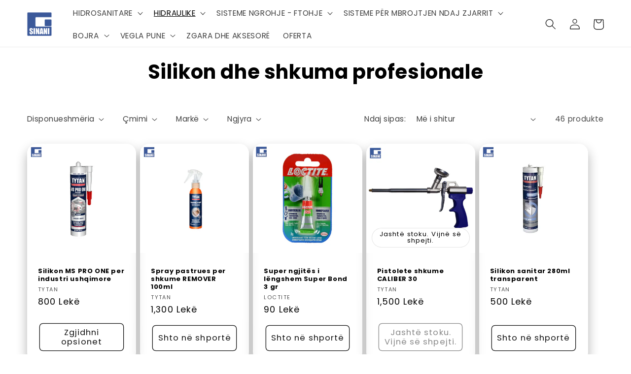

--- FILE ---
content_type: text/html; charset=utf-8
request_url: https://shop.sinani.al/collections/silikon_dhe_shkuma_profesionale
body_size: 38886
content:
<!doctype html>
<html class="no-js" lang="sq">
  <head>
    <meta charset="utf-8">
    <meta http-equiv="X-UA-Compatible" content="IE=edge">
    <meta name="viewport" content="width=device-width,initial-scale=1">
    <meta name="theme-color" content="">
    <link rel="canonical" href="https://shop.sinani.al/collections/silikon_dhe_shkuma_profesionale">
    <link rel="preconnect" href="https://cdn.shopify.com" crossorigin><link rel="icon" type="image/png" href="//shop.sinani.al/cdn/shop/files/logo_2.jpg?crop=center&height=32&v=1685439045&width=32"><link rel="preconnect" href="https://fonts.shopifycdn.com" crossorigin><title>
      Silikon dhe shkuma profesionale - Shop Sinani - Sinani Company - Hidraulike
 &ndash; SHOP SINANI</title>

    
      <meta name="description" content="Silikon dhe shkuma profesionale per ngjitje dhe izolime. Te pershtatshme per perdorim ne banjo, kuzhina e shume te tjera. Produkte nga marka cilesore te njohura boterisht, te ofruara nga Sinani. Shop Sinani - Sinani Company - Hidraulike">
    

    

<meta property="og:site_name" content="SHOP SINANI">
<meta property="og:url" content="https://shop.sinani.al/collections/silikon_dhe_shkuma_profesionale">
<meta property="og:title" content="Silikon dhe shkuma profesionale - Shop Sinani - Sinani Company - Hidraulike">
<meta property="og:type" content="website">
<meta property="og:description" content="Silikon dhe shkuma profesionale per ngjitje dhe izolime. Te pershtatshme per perdorim ne banjo, kuzhina e shume te tjera. Produkte nga marka cilesore te njohura boterisht, te ofruara nga Sinani. Shop Sinani - Sinani Company - Hidraulike"><meta property="og:image" content="http://shop.sinani.al/cdn/shop/files/logoblu.png?height=628&pad_color=fff&v=1671026435&width=1200">
  <meta property="og:image:secure_url" content="https://shop.sinani.al/cdn/shop/files/logoblu.png?height=628&pad_color=fff&v=1671026435&width=1200">
  <meta property="og:image:width" content="1200">
  <meta property="og:image:height" content="628"><meta name="twitter:card" content="summary_large_image">
<meta name="twitter:title" content="Silikon dhe shkuma profesionale - Shop Sinani - Sinani Company - Hidraulike">
<meta name="twitter:description" content="Silikon dhe shkuma profesionale per ngjitje dhe izolime. Te pershtatshme per perdorim ne banjo, kuzhina e shume te tjera. Produkte nga marka cilesore te njohura boterisht, te ofruara nga Sinani. Shop Sinani - Sinani Company - Hidraulike">


    <script src="//shop.sinani.al/cdn/shop/t/21/assets/global.js?v=8830785395116216071708937879" defer="defer"></script>
    <script>window.performance && window.performance.mark && window.performance.mark('shopify.content_for_header.start');</script><meta name="google-site-verification" content="XaNvH4Rzd7IIIEZ6UuAfqqpbTuZ4qzeoRtIWk2X7ukQ">
<meta id="shopify-digital-wallet" name="shopify-digital-wallet" content="/69256085818/digital_wallets/dialog">
<link rel="alternate" type="application/atom+xml" title="Feed" href="/collections/silikon_dhe_shkuma_profesionale.atom" />
<link rel="next" href="/collections/silikon_dhe_shkuma_profesionale?page=2">
<link rel="alternate" type="application/json+oembed" href="https://shop.sinani.al/collections/silikon_dhe_shkuma_profesionale.oembed">
<script async="async" src="/checkouts/internal/preloads.js?locale=sq-AL"></script>
<script id="shopify-features" type="application/json">{"accessToken":"f9689cc625683afc1c954975d1c76c5a","betas":["rich-media-storefront-analytics"],"domain":"shop.sinani.al","predictiveSearch":true,"shopId":69256085818,"locale":"en"}</script>
<script>var Shopify = Shopify || {};
Shopify.shop = "shop-sinani-1811.myshopify.com";
Shopify.locale = "sq";
Shopify.currency = {"active":"ALL","rate":"1.0"};
Shopify.country = "AL";
Shopify.theme = {"name":"Copy of Publisher 26.02.24","id":166223839546,"schema_name":"Publisher","schema_version":"1.0.1","theme_store_id":1864,"role":"main"};
Shopify.theme.handle = "null";
Shopify.theme.style = {"id":null,"handle":null};
Shopify.cdnHost = "shop.sinani.al/cdn";
Shopify.routes = Shopify.routes || {};
Shopify.routes.root = "/";</script>
<script type="module">!function(o){(o.Shopify=o.Shopify||{}).modules=!0}(window);</script>
<script>!function(o){function n(){var o=[];function n(){o.push(Array.prototype.slice.apply(arguments))}return n.q=o,n}var t=o.Shopify=o.Shopify||{};t.loadFeatures=n(),t.autoloadFeatures=n()}(window);</script>
<script id="shop-js-analytics" type="application/json">{"pageType":"collection"}</script>
<script defer="defer" async type="module" src="//shop.sinani.al/cdn/shopifycloud/shop-js/modules/v2/client.init-shop-cart-sync_WVOgQShq.en.esm.js"></script>
<script defer="defer" async type="module" src="//shop.sinani.al/cdn/shopifycloud/shop-js/modules/v2/chunk.common_C_13GLB1.esm.js"></script>
<script defer="defer" async type="module" src="//shop.sinani.al/cdn/shopifycloud/shop-js/modules/v2/chunk.modal_CLfMGd0m.esm.js"></script>
<script type="module">
  await import("//shop.sinani.al/cdn/shopifycloud/shop-js/modules/v2/client.init-shop-cart-sync_WVOgQShq.en.esm.js");
await import("//shop.sinani.al/cdn/shopifycloud/shop-js/modules/v2/chunk.common_C_13GLB1.esm.js");
await import("//shop.sinani.al/cdn/shopifycloud/shop-js/modules/v2/chunk.modal_CLfMGd0m.esm.js");

  window.Shopify.SignInWithShop?.initShopCartSync?.({"fedCMEnabled":true,"windoidEnabled":true});

</script>
<script id="__st">var __st={"a":69256085818,"offset":3600,"reqid":"dfe11e04-44d5-493f-ad96-44e21905e0bb-1769606452","pageurl":"shop.sinani.al\/collections\/silikon_dhe_shkuma_profesionale","u":"579949d53b2e","p":"collection","rtyp":"collection","rid":453862752570};</script>
<script>window.ShopifyPaypalV4VisibilityTracking = true;</script>
<script id="form-persister">!function(){'use strict';const t='contact',e='new_comment',n=[[t,t],['blogs',e],['comments',e],[t,'customer']],o='password',r='form_key',c=['recaptcha-v3-token','g-recaptcha-response','h-captcha-response',o],s=()=>{try{return window.sessionStorage}catch{return}},i='__shopify_v',u=t=>t.elements[r],a=function(){const t=[...n].map((([t,e])=>`form[action*='/${t}']:not([data-nocaptcha='true']) input[name='form_type'][value='${e}']`)).join(',');var e;return e=t,()=>e?[...document.querySelectorAll(e)].map((t=>t.form)):[]}();function m(t){const e=u(t);a().includes(t)&&(!e||!e.value)&&function(t){try{if(!s())return;!function(t){const e=s();if(!e)return;const n=u(t);if(!n)return;const o=n.value;o&&e.removeItem(o)}(t);const e=Array.from(Array(32),(()=>Math.random().toString(36)[2])).join('');!function(t,e){u(t)||t.append(Object.assign(document.createElement('input'),{type:'hidden',name:r})),t.elements[r].value=e}(t,e),function(t,e){const n=s();if(!n)return;const r=[...t.querySelectorAll(`input[type='${o}']`)].map((({name:t})=>t)),u=[...c,...r],a={};for(const[o,c]of new FormData(t).entries())u.includes(o)||(a[o]=c);n.setItem(e,JSON.stringify({[i]:1,action:t.action,data:a}))}(t,e)}catch(e){console.error('failed to persist form',e)}}(t)}const f=t=>{if('true'===t.dataset.persistBound)return;const e=function(t,e){const n=function(t){return'function'==typeof t.submit?t.submit:HTMLFormElement.prototype.submit}(t).bind(t);return function(){let t;return()=>{t||(t=!0,(()=>{try{e(),n()}catch(t){(t=>{console.error('form submit failed',t)})(t)}})(),setTimeout((()=>t=!1),250))}}()}(t,(()=>{m(t)}));!function(t,e){if('function'==typeof t.submit&&'function'==typeof e)try{t.submit=e}catch{}}(t,e),t.addEventListener('submit',(t=>{t.preventDefault(),e()})),t.dataset.persistBound='true'};!function(){function t(t){const e=(t=>{const e=t.target;return e instanceof HTMLFormElement?e:e&&e.form})(t);e&&m(e)}document.addEventListener('submit',t),document.addEventListener('DOMContentLoaded',(()=>{const e=a();for(const t of e)f(t);var n;n=document.body,new window.MutationObserver((t=>{for(const e of t)if('childList'===e.type&&e.addedNodes.length)for(const t of e.addedNodes)1===t.nodeType&&'FORM'===t.tagName&&a().includes(t)&&f(t)})).observe(n,{childList:!0,subtree:!0,attributes:!1}),document.removeEventListener('submit',t)}))}()}();</script>
<script integrity="sha256-4kQ18oKyAcykRKYeNunJcIwy7WH5gtpwJnB7kiuLZ1E=" data-source-attribution="shopify.loadfeatures" defer="defer" src="//shop.sinani.al/cdn/shopifycloud/storefront/assets/storefront/load_feature-a0a9edcb.js" crossorigin="anonymous"></script>
<script data-source-attribution="shopify.dynamic_checkout.dynamic.init">var Shopify=Shopify||{};Shopify.PaymentButton=Shopify.PaymentButton||{isStorefrontPortableWallets:!0,init:function(){window.Shopify.PaymentButton.init=function(){};var t=document.createElement("script");t.src="https://shop.sinani.al/cdn/shopifycloud/portable-wallets/latest/portable-wallets.en.js",t.type="module",document.head.appendChild(t)}};
</script>
<script data-source-attribution="shopify.dynamic_checkout.buyer_consent">
  function portableWalletsHideBuyerConsent(e){var t=document.getElementById("shopify-buyer-consent"),n=document.getElementById("shopify-subscription-policy-button");t&&n&&(t.classList.add("hidden"),t.setAttribute("aria-hidden","true"),n.removeEventListener("click",e))}function portableWalletsShowBuyerConsent(e){var t=document.getElementById("shopify-buyer-consent"),n=document.getElementById("shopify-subscription-policy-button");t&&n&&(t.classList.remove("hidden"),t.removeAttribute("aria-hidden"),n.addEventListener("click",e))}window.Shopify?.PaymentButton&&(window.Shopify.PaymentButton.hideBuyerConsent=portableWalletsHideBuyerConsent,window.Shopify.PaymentButton.showBuyerConsent=portableWalletsShowBuyerConsent);
</script>
<script data-source-attribution="shopify.dynamic_checkout.cart.bootstrap">document.addEventListener("DOMContentLoaded",(function(){function t(){return document.querySelector("shopify-accelerated-checkout-cart, shopify-accelerated-checkout")}if(t())Shopify.PaymentButton.init();else{new MutationObserver((function(e,n){t()&&(Shopify.PaymentButton.init(),n.disconnect())})).observe(document.body,{childList:!0,subtree:!0})}}));
</script>
<script id="sections-script" data-sections="header,footer" defer="defer" src="//shop.sinani.al/cdn/shop/t/21/compiled_assets/scripts.js?v=5345"></script>
<script>window.performance && window.performance.mark && window.performance.mark('shopify.content_for_header.end');</script>


    <style data-shopify>
      @font-face {
  font-family: Poppins;
  font-weight: 400;
  font-style: normal;
  font-display: swap;
  src: url("//shop.sinani.al/cdn/fonts/poppins/poppins_n4.0ba78fa5af9b0e1a374041b3ceaadf0a43b41362.woff2") format("woff2"),
       url("//shop.sinani.al/cdn/fonts/poppins/poppins_n4.214741a72ff2596839fc9760ee7a770386cf16ca.woff") format("woff");
}

      @font-face {
  font-family: Poppins;
  font-weight: 700;
  font-style: normal;
  font-display: swap;
  src: url("//shop.sinani.al/cdn/fonts/poppins/poppins_n7.56758dcf284489feb014a026f3727f2f20a54626.woff2") format("woff2"),
       url("//shop.sinani.al/cdn/fonts/poppins/poppins_n7.f34f55d9b3d3205d2cd6f64955ff4b36f0cfd8da.woff") format("woff");
}

      @font-face {
  font-family: Poppins;
  font-weight: 400;
  font-style: italic;
  font-display: swap;
  src: url("//shop.sinani.al/cdn/fonts/poppins/poppins_i4.846ad1e22474f856bd6b81ba4585a60799a9f5d2.woff2") format("woff2"),
       url("//shop.sinani.al/cdn/fonts/poppins/poppins_i4.56b43284e8b52fc64c1fd271f289a39e8477e9ec.woff") format("woff");
}

      @font-face {
  font-family: Poppins;
  font-weight: 700;
  font-style: italic;
  font-display: swap;
  src: url("//shop.sinani.al/cdn/fonts/poppins/poppins_i7.42fd71da11e9d101e1e6c7932199f925f9eea42d.woff2") format("woff2"),
       url("//shop.sinani.al/cdn/fonts/poppins/poppins_i7.ec8499dbd7616004e21155106d13837fff4cf556.woff") format("woff");
}

      @font-face {
  font-family: Poppins;
  font-weight: 700;
  font-style: normal;
  font-display: swap;
  src: url("//shop.sinani.al/cdn/fonts/poppins/poppins_n7.56758dcf284489feb014a026f3727f2f20a54626.woff2") format("woff2"),
       url("//shop.sinani.al/cdn/fonts/poppins/poppins_n7.f34f55d9b3d3205d2cd6f64955ff4b36f0cfd8da.woff") format("woff");
}


      :root {
        --font-body-family: Poppins, sans-serif;
        --font-body-style: normal;
        --font-body-weight: 400;
        --font-body-weight-bold: 700;

        --font-heading-family: Poppins, sans-serif;
        --font-heading-style: normal;
        --font-heading-weight: 700;

        --font-body-scale: 1.1;
        --font-heading-scale: 0.9090909090909091;

        --color-base-text: 0, 0, 0;
        --color-shadow: 0, 0, 0;
        --color-base-background-1: 255, 255, 255;
        --color-base-background-2: 255, 255, 255;
        --color-base-solid-button-labels: 255, 255, 255;
        --color-base-outline-button-labels: 18, 18, 18;
        --color-base-accent-1: 0, 0, 0;
        --color-base-accent-2: 59, 89, 154;
        --payment-terms-background-color: #ffffff;

        --gradient-base-background-1: linear-gradient(26deg, rgba(255, 255, 255, 0.35), rgba(255, 255, 255, 1) 100%);
        --gradient-base-background-2: #ffffff;
        --gradient-base-accent-1: #000000;
        --gradient-base-accent-2: #3b599a;

        --media-padding: px;
        --media-border-opacity: 0.1;
        --media-border-width: 0px;
        --media-radius: 16px;
        --media-shadow-opacity: 0.0;
        --media-shadow-horizontal-offset: 0px;
        --media-shadow-vertical-offset: 4px;
        --media-shadow-blur-radius: 5px;
        --media-shadow-visible: 0;

        --page-width: 160rem;
        --page-width-margin: 0rem;

        --product-card-image-padding: 0.0rem;
        --product-card-corner-radius: 1.8rem;
        --product-card-text-alignment: left;
        --product-card-border-width: 0.0rem;
        --product-card-border-opacity: 0.0;
        --product-card-shadow-opacity: 0.3;
        --product-card-shadow-visible: 1;
        --product-card-shadow-horizontal-offset: 0.0rem;
        --product-card-shadow-vertical-offset: 1.0rem;
        --product-card-shadow-blur-radius: 2.0rem;

        --collection-card-image-padding: 0.0rem;
        --collection-card-corner-radius: 1.6rem;
        --collection-card-text-alignment: left;
        --collection-card-border-width: 0.0rem;
        --collection-card-border-opacity: 0.1;
        --collection-card-shadow-opacity: 0.0;
        --collection-card-shadow-visible: 0;
        --collection-card-shadow-horizontal-offset: 0.0rem;
        --collection-card-shadow-vertical-offset: 0.4rem;
        --collection-card-shadow-blur-radius: 0.5rem;

        --blog-card-image-padding: 0.0rem;
        --blog-card-corner-radius: 1.0rem;
        --blog-card-text-alignment: left;
        --blog-card-border-width: 0.0rem;
        --blog-card-border-opacity: 0.1;
        --blog-card-shadow-opacity: 0.0;
        --blog-card-shadow-visible: 0;
        --blog-card-shadow-horizontal-offset: 0.0rem;
        --blog-card-shadow-vertical-offset: 0.4rem;
        --blog-card-shadow-blur-radius: 0.5rem;

        --badge-corner-radius: 4.0rem;

        --popup-border-width: 1px;
        --popup-border-opacity: 1.0;
        --popup-corner-radius: 10px;
        --popup-shadow-opacity: 0.0;
        --popup-shadow-horizontal-offset: 0px;
        --popup-shadow-vertical-offset: 4px;
        --popup-shadow-blur-radius: 5px;

        --drawer-border-width: 1px;
        --drawer-border-opacity: 1.0;
        --drawer-shadow-opacity: 0.0;
        --drawer-shadow-horizontal-offset: 0px;
        --drawer-shadow-vertical-offset: 4px;
        --drawer-shadow-blur-radius: 5px;

        --spacing-sections-desktop: 0px;
        --spacing-sections-mobile: 0px;

        --grid-desktop-vertical-spacing: 4px;
        --grid-desktop-horizontal-spacing: 8px;
        --grid-mobile-vertical-spacing: 2px;
        --grid-mobile-horizontal-spacing: 4px;

        --text-boxes-border-opacity: 0.1;
        --text-boxes-border-width: 0px;
        --text-boxes-radius: 8px;
        --text-boxes-shadow-opacity: 0.0;
        --text-boxes-shadow-visible: 0;
        --text-boxes-shadow-horizontal-offset: 0px;
        --text-boxes-shadow-vertical-offset: 4px;
        --text-boxes-shadow-blur-radius: 5px;

        --buttons-radius: 6px;
        --buttons-radius-outset: 7px;
        --buttons-border-width: 1px;
        --buttons-border-opacity: 1.0;
        --buttons-shadow-opacity: 0.0;
        --buttons-shadow-visible: 0;
        --buttons-shadow-horizontal-offset: 0px;
        --buttons-shadow-vertical-offset: 4px;
        --buttons-shadow-blur-radius: 5px;
        --buttons-border-offset: 0.3px;

        --inputs-radius: 10px;
        --inputs-border-width: 1px;
        --inputs-border-opacity: 1.0;
        --inputs-shadow-opacity: 0.0;
        --inputs-shadow-horizontal-offset: 0px;
        --inputs-margin-offset: 0px;
        --inputs-shadow-vertical-offset: -12px;
        --inputs-shadow-blur-radius: 5px;
        --inputs-radius-outset: 11px;

        --variant-pills-radius: 10px;
        --variant-pills-border-width: 0px;
        --variant-pills-border-opacity: 0.1;
        --variant-pills-shadow-opacity: 0.0;
        --variant-pills-shadow-horizontal-offset: 0px;
        --variant-pills-shadow-vertical-offset: 4px;
        --variant-pills-shadow-blur-radius: 5px;
      }

      *,
      *::before,
      *::after {
        box-sizing: inherit;
      }

      html {
        box-sizing: border-box;
        font-size: calc(var(--font-body-scale) * 62.5%);
        height: 100%;
      }

      body {
        display: grid;
        grid-template-rows: auto auto 1fr auto;
        grid-template-columns: 100%;
        min-height: 100%;
        margin: 0;
        font-size: 1.5rem;
        letter-spacing: 0.06rem;
        line-height: calc(1 + 0.8 / var(--font-body-scale));
        font-family: var(--font-body-family);
        font-style: var(--font-body-style);
        font-weight: var(--font-body-weight);
      }

      @media screen and (min-width: 750px) {
        body {
          font-size: 1.6rem;
        }
      }
    </style>

    <link href="//shop.sinani.al/cdn/shop/t/21/assets/base.css?v=88290808517547527771708937879" rel="stylesheet" type="text/css" media="all" />
<link rel="preload" as="font" href="//shop.sinani.al/cdn/fonts/poppins/poppins_n4.0ba78fa5af9b0e1a374041b3ceaadf0a43b41362.woff2" type="font/woff2" crossorigin><link rel="preload" as="font" href="//shop.sinani.al/cdn/fonts/poppins/poppins_n7.56758dcf284489feb014a026f3727f2f20a54626.woff2" type="font/woff2" crossorigin><link rel="stylesheet" href="//shop.sinani.al/cdn/shop/t/21/assets/component-predictive-search.css?v=83512081251802922551708937879" media="print" onload="this.media='all'"><script>document.documentElement.className = document.documentElement.className.replace('no-js', 'js');
    if (Shopify.designMode) {
      document.documentElement.classList.add('shopify-design-mode');
    }
    </script>
  
<!-- BEGIN app block: shopify://apps/consentmo-gdpr/blocks/gdpr_cookie_consent/4fbe573f-a377-4fea-9801-3ee0858cae41 -->


<!-- END app block --><!-- BEGIN app block: shopify://apps/gempages-builder/blocks/embed-gp-script-head/20b379d4-1b20-474c-a6ca-665c331919f3 -->














<!-- END app block --><script src="https://cdn.shopify.com/extensions/019c03f1-77ab-7060-9eab-97372c387bbe/consentmo-gdpr-613/assets/consentmo_cookie_consent.js" type="text/javascript" defer="defer"></script>
<link href="https://monorail-edge.shopifysvc.com" rel="dns-prefetch">
<script>(function(){if ("sendBeacon" in navigator && "performance" in window) {try {var session_token_from_headers = performance.getEntriesByType('navigation')[0].serverTiming.find(x => x.name == '_s').description;} catch {var session_token_from_headers = undefined;}var session_cookie_matches = document.cookie.match(/_shopify_s=([^;]*)/);var session_token_from_cookie = session_cookie_matches && session_cookie_matches.length === 2 ? session_cookie_matches[1] : "";var session_token = session_token_from_headers || session_token_from_cookie || "";function handle_abandonment_event(e) {var entries = performance.getEntries().filter(function(entry) {return /monorail-edge.shopifysvc.com/.test(entry.name);});if (!window.abandonment_tracked && entries.length === 0) {window.abandonment_tracked = true;var currentMs = Date.now();var navigation_start = performance.timing.navigationStart;var payload = {shop_id: 69256085818,url: window.location.href,navigation_start,duration: currentMs - navigation_start,session_token,page_type: "collection"};window.navigator.sendBeacon("https://monorail-edge.shopifysvc.com/v1/produce", JSON.stringify({schema_id: "online_store_buyer_site_abandonment/1.1",payload: payload,metadata: {event_created_at_ms: currentMs,event_sent_at_ms: currentMs}}));}}window.addEventListener('pagehide', handle_abandonment_event);}}());</script>
<script id="web-pixels-manager-setup">(function e(e,d,r,n,o){if(void 0===o&&(o={}),!Boolean(null===(a=null===(i=window.Shopify)||void 0===i?void 0:i.analytics)||void 0===a?void 0:a.replayQueue)){var i,a;window.Shopify=window.Shopify||{};var t=window.Shopify;t.analytics=t.analytics||{};var s=t.analytics;s.replayQueue=[],s.publish=function(e,d,r){return s.replayQueue.push([e,d,r]),!0};try{self.performance.mark("wpm:start")}catch(e){}var l=function(){var e={modern:/Edge?\/(1{2}[4-9]|1[2-9]\d|[2-9]\d{2}|\d{4,})\.\d+(\.\d+|)|Firefox\/(1{2}[4-9]|1[2-9]\d|[2-9]\d{2}|\d{4,})\.\d+(\.\d+|)|Chrom(ium|e)\/(9{2}|\d{3,})\.\d+(\.\d+|)|(Maci|X1{2}).+ Version\/(15\.\d+|(1[6-9]|[2-9]\d|\d{3,})\.\d+)([,.]\d+|)( \(\w+\)|)( Mobile\/\w+|) Safari\/|Chrome.+OPR\/(9{2}|\d{3,})\.\d+\.\d+|(CPU[ +]OS|iPhone[ +]OS|CPU[ +]iPhone|CPU IPhone OS|CPU iPad OS)[ +]+(15[._]\d+|(1[6-9]|[2-9]\d|\d{3,})[._]\d+)([._]\d+|)|Android:?[ /-](13[3-9]|1[4-9]\d|[2-9]\d{2}|\d{4,})(\.\d+|)(\.\d+|)|Android.+Firefox\/(13[5-9]|1[4-9]\d|[2-9]\d{2}|\d{4,})\.\d+(\.\d+|)|Android.+Chrom(ium|e)\/(13[3-9]|1[4-9]\d|[2-9]\d{2}|\d{4,})\.\d+(\.\d+|)|SamsungBrowser\/([2-9]\d|\d{3,})\.\d+/,legacy:/Edge?\/(1[6-9]|[2-9]\d|\d{3,})\.\d+(\.\d+|)|Firefox\/(5[4-9]|[6-9]\d|\d{3,})\.\d+(\.\d+|)|Chrom(ium|e)\/(5[1-9]|[6-9]\d|\d{3,})\.\d+(\.\d+|)([\d.]+$|.*Safari\/(?![\d.]+ Edge\/[\d.]+$))|(Maci|X1{2}).+ Version\/(10\.\d+|(1[1-9]|[2-9]\d|\d{3,})\.\d+)([,.]\d+|)( \(\w+\)|)( Mobile\/\w+|) Safari\/|Chrome.+OPR\/(3[89]|[4-9]\d|\d{3,})\.\d+\.\d+|(CPU[ +]OS|iPhone[ +]OS|CPU[ +]iPhone|CPU IPhone OS|CPU iPad OS)[ +]+(10[._]\d+|(1[1-9]|[2-9]\d|\d{3,})[._]\d+)([._]\d+|)|Android:?[ /-](13[3-9]|1[4-9]\d|[2-9]\d{2}|\d{4,})(\.\d+|)(\.\d+|)|Mobile Safari.+OPR\/([89]\d|\d{3,})\.\d+\.\d+|Android.+Firefox\/(13[5-9]|1[4-9]\d|[2-9]\d{2}|\d{4,})\.\d+(\.\d+|)|Android.+Chrom(ium|e)\/(13[3-9]|1[4-9]\d|[2-9]\d{2}|\d{4,})\.\d+(\.\d+|)|Android.+(UC? ?Browser|UCWEB|U3)[ /]?(15\.([5-9]|\d{2,})|(1[6-9]|[2-9]\d|\d{3,})\.\d+)\.\d+|SamsungBrowser\/(5\.\d+|([6-9]|\d{2,})\.\d+)|Android.+MQ{2}Browser\/(14(\.(9|\d{2,})|)|(1[5-9]|[2-9]\d|\d{3,})(\.\d+|))(\.\d+|)|K[Aa][Ii]OS\/(3\.\d+|([4-9]|\d{2,})\.\d+)(\.\d+|)/},d=e.modern,r=e.legacy,n=navigator.userAgent;return n.match(d)?"modern":n.match(r)?"legacy":"unknown"}(),u="modern"===l?"modern":"legacy",c=(null!=n?n:{modern:"",legacy:""})[u],f=function(e){return[e.baseUrl,"/wpm","/b",e.hashVersion,"modern"===e.buildTarget?"m":"l",".js"].join("")}({baseUrl:d,hashVersion:r,buildTarget:u}),m=function(e){var d=e.version,r=e.bundleTarget,n=e.surface,o=e.pageUrl,i=e.monorailEndpoint;return{emit:function(e){var a=e.status,t=e.errorMsg,s=(new Date).getTime(),l=JSON.stringify({metadata:{event_sent_at_ms:s},events:[{schema_id:"web_pixels_manager_load/3.1",payload:{version:d,bundle_target:r,page_url:o,status:a,surface:n,error_msg:t},metadata:{event_created_at_ms:s}}]});if(!i)return console&&console.warn&&console.warn("[Web Pixels Manager] No Monorail endpoint provided, skipping logging."),!1;try{return self.navigator.sendBeacon.bind(self.navigator)(i,l)}catch(e){}var u=new XMLHttpRequest;try{return u.open("POST",i,!0),u.setRequestHeader("Content-Type","text/plain"),u.send(l),!0}catch(e){return console&&console.warn&&console.warn("[Web Pixels Manager] Got an unhandled error while logging to Monorail."),!1}}}}({version:r,bundleTarget:l,surface:e.surface,pageUrl:self.location.href,monorailEndpoint:e.monorailEndpoint});try{o.browserTarget=l,function(e){var d=e.src,r=e.async,n=void 0===r||r,o=e.onload,i=e.onerror,a=e.sri,t=e.scriptDataAttributes,s=void 0===t?{}:t,l=document.createElement("script"),u=document.querySelector("head"),c=document.querySelector("body");if(l.async=n,l.src=d,a&&(l.integrity=a,l.crossOrigin="anonymous"),s)for(var f in s)if(Object.prototype.hasOwnProperty.call(s,f))try{l.dataset[f]=s[f]}catch(e){}if(o&&l.addEventListener("load",o),i&&l.addEventListener("error",i),u)u.appendChild(l);else{if(!c)throw new Error("Did not find a head or body element to append the script");c.appendChild(l)}}({src:f,async:!0,onload:function(){if(!function(){var e,d;return Boolean(null===(d=null===(e=window.Shopify)||void 0===e?void 0:e.analytics)||void 0===d?void 0:d.initialized)}()){var d=window.webPixelsManager.init(e)||void 0;if(d){var r=window.Shopify.analytics;r.replayQueue.forEach((function(e){var r=e[0],n=e[1],o=e[2];d.publishCustomEvent(r,n,o)})),r.replayQueue=[],r.publish=d.publishCustomEvent,r.visitor=d.visitor,r.initialized=!0}}},onerror:function(){return m.emit({status:"failed",errorMsg:"".concat(f," has failed to load")})},sri:function(e){var d=/^sha384-[A-Za-z0-9+/=]+$/;return"string"==typeof e&&d.test(e)}(c)?c:"",scriptDataAttributes:o}),m.emit({status:"loading"})}catch(e){m.emit({status:"failed",errorMsg:(null==e?void 0:e.message)||"Unknown error"})}}})({shopId: 69256085818,storefrontBaseUrl: "https://shop.sinani.al",extensionsBaseUrl: "https://extensions.shopifycdn.com/cdn/shopifycloud/web-pixels-manager",monorailEndpoint: "https://monorail-edge.shopifysvc.com/unstable/produce_batch",surface: "storefront-renderer",enabledBetaFlags: ["2dca8a86"],webPixelsConfigList: [{"id":"770113850","configuration":"{\"config\":\"{\\\"pixel_id\\\":\\\"G-7RXBYQ996M\\\",\\\"gtag_events\\\":[{\\\"type\\\":\\\"begin_checkout\\\",\\\"action_label\\\":[\\\"G-7RXBYQ996M\\\",\\\"AW-11520993417\\\/xNorCIzfzYYaEInR0fUq\\\"]},{\\\"type\\\":\\\"search\\\",\\\"action_label\\\":[\\\"G-7RXBYQ996M\\\",\\\"AW-11520993417\\\/qZGICIbfzYYaEInR0fUq\\\"]},{\\\"type\\\":\\\"view_item\\\",\\\"action_label\\\":[\\\"G-7RXBYQ996M\\\",\\\"AW-11520993417\\\/gK98CIPfzYYaEInR0fUq\\\",\\\"MC-846WZPQ133\\\"]},{\\\"type\\\":\\\"purchase\\\",\\\"action_label\\\":[\\\"G-7RXBYQ996M\\\",\\\"AW-11520993417\\\/YLOGCP3ezYYaEInR0fUq\\\",\\\"MC-846WZPQ133\\\"]},{\\\"type\\\":\\\"page_view\\\",\\\"action_label\\\":[\\\"G-7RXBYQ996M\\\",\\\"AW-11520993417\\\/FRgeCIDfzYYaEInR0fUq\\\",\\\"MC-846WZPQ133\\\"]},{\\\"type\\\":\\\"add_payment_info\\\",\\\"action_label\\\":[\\\"G-7RXBYQ996M\\\",\\\"AW-11520993417\\\/fstBCIzozYYaEInR0fUq\\\"]},{\\\"type\\\":\\\"add_to_cart\\\",\\\"action_label\\\":[\\\"G-7RXBYQ996M\\\",\\\"AW-11520993417\\\/d9VsCInfzYYaEInR0fUq\\\"]}],\\\"enable_monitoring_mode\\\":false}\"}","eventPayloadVersion":"v1","runtimeContext":"OPEN","scriptVersion":"b2a88bafab3e21179ed38636efcd8a93","type":"APP","apiClientId":1780363,"privacyPurposes":[],"dataSharingAdjustments":{"protectedCustomerApprovalScopes":["read_customer_address","read_customer_email","read_customer_name","read_customer_personal_data","read_customer_phone"]}},{"id":"shopify-app-pixel","configuration":"{}","eventPayloadVersion":"v1","runtimeContext":"STRICT","scriptVersion":"0450","apiClientId":"shopify-pixel","type":"APP","privacyPurposes":["ANALYTICS","MARKETING"]},{"id":"shopify-custom-pixel","eventPayloadVersion":"v1","runtimeContext":"LAX","scriptVersion":"0450","apiClientId":"shopify-pixel","type":"CUSTOM","privacyPurposes":["ANALYTICS","MARKETING"]}],isMerchantRequest: false,initData: {"shop":{"name":"SHOP SINANI","paymentSettings":{"currencyCode":"ALL"},"myshopifyDomain":"shop-sinani-1811.myshopify.com","countryCode":"AL","storefrontUrl":"https:\/\/shop.sinani.al"},"customer":null,"cart":null,"checkout":null,"productVariants":[],"purchasingCompany":null},},"https://shop.sinani.al/cdn","fcfee988w5aeb613cpc8e4bc33m6693e112",{"modern":"","legacy":""},{"shopId":"69256085818","storefrontBaseUrl":"https:\/\/shop.sinani.al","extensionBaseUrl":"https:\/\/extensions.shopifycdn.com\/cdn\/shopifycloud\/web-pixels-manager","surface":"storefront-renderer","enabledBetaFlags":"[\"2dca8a86\"]","isMerchantRequest":"false","hashVersion":"fcfee988w5aeb613cpc8e4bc33m6693e112","publish":"custom","events":"[[\"page_viewed\",{}],[\"collection_viewed\",{\"collection\":{\"id\":\"453862752570\",\"title\":\"Silikon dhe shkuma profesionale\",\"productVariants\":[{\"price\":{\"amount\":800.0,\"currencyCode\":\"ALL\"},\"product\":{\"title\":\"Silikon MS PRO ONE per industri ushqimore\",\"vendor\":\"Tytan\",\"id\":\"8448869925178\",\"untranslatedTitle\":\"Silikon MS PRO ONE per industri ushqimore\",\"url\":\"\/products\/silikon-ms-pro-one-per-industri-ushqimore\",\"type\":\"Silikon\"},\"id\":\"45815562699066\",\"image\":{\"src\":\"\/\/shop.sinani.al\/cdn\/shop\/files\/Untitled-1_a565551e-918f-4f7a-9d13-049db177126a.png?v=1690360238\"},\"sku\":\"29111\",\"title\":\"Silikon MS PRO ONE - I bardhe\",\"untranslatedTitle\":\"Silikon MS PRO ONE - I bardhe\"},{\"price\":{\"amount\":1300.0,\"currencyCode\":\"ALL\"},\"product\":{\"title\":\"Spray pastrues per shkume REMOVER 100ml\",\"vendor\":\"Tytan\",\"id\":\"8444755968314\",\"untranslatedTitle\":\"Spray pastrues per shkume REMOVER 100ml\",\"url\":\"\/products\/sprai-pastrues-per-shkume-remover-100ml-26149\",\"type\":\"Spray pastrues\"},\"id\":\"45801942090042\",\"image\":{\"src\":\"\/\/shop.sinani.al\/cdn\/shop\/files\/Untitled-1_b4f2df89-4aa1-404e-b52c-5887735e7b84.png?v=1690210342\"},\"sku\":\"29102\",\"title\":\"Default Title\",\"untranslatedTitle\":\"Default Title\"},{\"price\":{\"amount\":90.0,\"currencyCode\":\"ALL\"},\"product\":{\"title\":\"Super ngjitës i lëngshem Super Bond 3 gr\",\"vendor\":\"Loctite\",\"id\":\"9778689868090\",\"untranslatedTitle\":\"Super ngjitës i lëngshem Super Bond 3 gr\",\"url\":\"\/products\/super-ngjites-i-lengshem-super-bond-3-gram\",\"type\":\"Ngjitës\"},\"id\":\"50491831451962\",\"image\":{\"src\":\"\/\/shop.sinani.al\/cdn\/shop\/files\/Untitled-1_27f51019-baa7-43d0-b444-765fc5993f35.png?v=1736412669\"},\"sku\":\"36854\",\"title\":\"Default Title\",\"untranslatedTitle\":\"Default Title\"},{\"price\":{\"amount\":1500.0,\"currencyCode\":\"ALL\"},\"product\":{\"title\":\"Pistolete shkume CALIBER 30\",\"vendor\":\"Tytan\",\"id\":\"8926996496698\",\"untranslatedTitle\":\"Pistolete shkume CALIBER 30\",\"url\":\"\/products\/pistolete-shkume-caliber-30\",\"type\":\"Pistolete shkume\"},\"id\":\"47491351445818\",\"image\":{\"src\":\"\/\/shop.sinani.al\/cdn\/shop\/files\/asaf_5b67b9de-6d18-425a-bd49-2812619e8329.jpg?v=1704967390\"},\"sku\":\"33258\",\"title\":\"Default Title\",\"untranslatedTitle\":\"Default Title\"},{\"price\":{\"amount\":500.0,\"currencyCode\":\"ALL\"},\"product\":{\"title\":\"Silikon sanitar 280ml transparent\",\"vendor\":\"Tytan\",\"id\":\"8449412333882\",\"untranslatedTitle\":\"Silikon sanitar 280ml transparent\",\"url\":\"\/products\/silikon-sanitar-280ml-transparent\",\"type\":\"Silikon sanitar\"},\"id\":\"45816598626618\",\"image\":{\"src\":\"\/\/shop.sinani.al\/cdn\/shop\/files\/Untitled-1_0a2e435f-7f7e-4994-87af-071b77b79fd4.png?v=1690374276\"},\"sku\":\"29633\",\"title\":\"Default Title\",\"untranslatedTitle\":\"Default Title\"},{\"price\":{\"amount\":300.0,\"currencyCode\":\"ALL\"},\"product\":{\"title\":\"Silikon akrilik i bardhe Flex 300ml\",\"vendor\":\"Tytan\",\"id\":\"8449398702394\",\"untranslatedTitle\":\"Silikon akrilik i bardhe Flex 300ml\",\"url\":\"\/products\/silikon-akrilik-i-bardhe-flex-300ml-1\",\"type\":\"Silikon akrilik\"},\"id\":\"45816568840506\",\"image\":{\"src\":\"\/\/shop.sinani.al\/cdn\/shop\/files\/Untitled-1_0798493b-c291-4410-883f-471e7d0303da.png?v=1690373725\"},\"sku\":\"29475\",\"title\":\"Default Title\",\"untranslatedTitle\":\"Default Title\"},{\"price\":{\"amount\":800.0,\"currencyCode\":\"ALL\"},\"product\":{\"title\":\"Silikon rezistent ne temperatura deri ne +1250°C\",\"vendor\":\"Tytan\",\"id\":\"8448804979002\",\"untranslatedTitle\":\"Silikon rezistent ne temperatura deri ne +1250°C\",\"url\":\"\/products\/silikon-rezistent-ne-temperatura-deri-ne-1250-c\",\"type\":\"Silikon rezistent\"},\"id\":\"45815437427002\",\"image\":{\"src\":\"\/\/shop.sinani.al\/cdn\/shop\/files\/Untitled-1_8287b811-ed69-49a0-bb4a-f750eb994552.png?v=1690358260\"},\"sku\":\"29109\",\"title\":\"Default Title\",\"untranslatedTitle\":\"Default Title\"},{\"price\":{\"amount\":700.0,\"currencyCode\":\"ALL\"},\"product\":{\"title\":\"Silikon PU50 gri\",\"vendor\":\"Tytan\",\"id\":\"8448705593658\",\"untranslatedTitle\":\"Silikon PU50 gri\",\"url\":\"\/products\/silikon-pu50-gri\",\"type\":\"Silikon\"},\"id\":\"45815165911354\",\"image\":{\"src\":\"\/\/shop.sinani.al\/cdn\/shop\/files\/Untitled-1_389003d2-8b48-4ba9-8f39-9f78192b0ce3.png?v=1690356041\"},\"sku\":\"29106\",\"title\":\"Default Title\",\"untranslatedTitle\":\"Default Title\"},{\"price\":{\"amount\":200.0,\"currencyCode\":\"ALL\"},\"product\":{\"title\":\"Silikon ngjitës 1000 Fix\",\"vendor\":\"Tytan\",\"id\":\"10065033756986\",\"untranslatedTitle\":\"Silikon ngjitës 1000 Fix\",\"url\":\"\/products\/silikon-ngjites-1000-fix\",\"type\":\"Silikon ngjitës\"},\"id\":\"52108361957690\",\"image\":{\"src\":\"\/\/shop.sinani.al\/cdn\/shop\/files\/cs_dfe4e8d5-11f6-45cc-8553-8dce0f979383.jpg?v=1762868577\"},\"sku\":\"37915\",\"title\":\"Default Title\",\"untranslatedTitle\":\"Default Title\"},{\"price\":{\"amount\":610.0,\"currencyCode\":\"ALL\"},\"product\":{\"title\":\"Shkumë Profesionale Pattex Pro Universal pipëz 650 ml\",\"vendor\":\"Henkel Pattex\",\"id\":\"9778793972026\",\"untranslatedTitle\":\"Shkumë Profesionale Pattex Pro Universal pipëz 650 ml\",\"url\":\"\/products\/shkume-profesionale-pattex-pro-universal-pipez-650-ml\",\"type\":\"Shkumë Profesionale\"},\"id\":\"50492259860794\",\"image\":{\"src\":\"\/\/shop.sinani.al\/cdn\/shop\/files\/Untitled-1_61b14124-f0b5-4a97-8483-b8e3c7b305ba.png?v=1736420428\"},\"sku\":\"36861\",\"title\":\"Default Title\",\"untranslatedTitle\":\"Default Title\"},{\"price\":{\"amount\":750.0,\"currencyCode\":\"ALL\"},\"product\":{\"title\":\"Shkumë Profesionale Pattex PU 6 në 1 për pistoletë 750 ml\",\"vendor\":\"Henkel Pattex\",\"id\":\"9778780766522\",\"untranslatedTitle\":\"Shkumë Profesionale Pattex PU 6 në 1 për pistoletë 750 ml\",\"url\":\"\/products\/shkume-profesionale-pattex-pu-6-ne-1-per-pistolete-750-ml\",\"type\":\"Shkumë Profesionale\"},\"id\":\"50492217753914\",\"image\":{\"src\":\"\/\/shop.sinani.al\/cdn\/shop\/files\/Untitled-1_d885839e-efe9-4361-9374-72e283bf2668.png?v=1736418904\"},\"sku\":\"36860\",\"title\":\"Default Title\",\"untranslatedTitle\":\"Default Title\"},{\"price\":{\"amount\":300.0,\"currencyCode\":\"ALL\"},\"product\":{\"title\":\"Silikon i bardhë Pattex Akril Express 310 ml\",\"vendor\":\"Henkel Pattex\",\"id\":\"9778768412986\",\"untranslatedTitle\":\"Silikon i bardhë Pattex Akril Express 310 ml\",\"url\":\"\/products\/silikon-i-bardhe-pattex-akril-express-310-ml\",\"type\":\"Silikon akrilik\"},\"id\":\"50492167061818\",\"image\":{\"src\":\"\/\/shop.sinani.al\/cdn\/shop\/files\/Untitled-1_d8da600f-b5c6-45ab-85af-9d8cf12ca6fa.png?v=1736419719\"},\"sku\":\"36859\",\"title\":\"Default Title\",\"untranslatedTitle\":\"Default Title\"},{\"price\":{\"amount\":470.0,\"currencyCode\":\"ALL\"},\"product\":{\"title\":\"Silikon sanitar Pattex Pro 280 ml\",\"vendor\":\"Henkel Pattex\",\"id\":\"9778748227898\",\"untranslatedTitle\":\"Silikon sanitar Pattex Pro 280 ml\",\"url\":\"\/products\/silikon-i-bardhe-pattex-one-for-all-440-gr\",\"type\":\"Silikon sanitar\"},\"id\":\"50497691713850\",\"image\":{\"src\":\"\/\/shop.sinani.al\/cdn\/shop\/files\/Untitled-1_cc7bea41-7f60-422b-bb33-b24716d97c9b.png?v=1736417423\"},\"sku\":\"36857\",\"title\":\"Transparent\",\"untranslatedTitle\":\"Transparent\"},{\"price\":{\"amount\":600.0,\"currencyCode\":\"ALL\"},\"product\":{\"title\":\"Ngjitës transparent Fit Express 375 gr\",\"vendor\":\"Henkel Pattex\",\"id\":\"9778733613370\",\"untranslatedTitle\":\"Ngjitës transparent Fit Express 375 gr\",\"url\":\"\/products\/ngjites-transparent-fit-express-375-gr\",\"type\":\"Ngjitës\"},\"id\":\"50492026618170\",\"image\":{\"src\":\"\/\/shop.sinani.al\/cdn\/shop\/files\/a.png?v=1736415164\"},\"sku\":\"36856\",\"title\":\"Default Title\",\"untranslatedTitle\":\"Default Title\"},{\"price\":{\"amount\":650.0,\"currencyCode\":\"ALL\"},\"product\":{\"title\":\"Silikon i bardhë Pattex One For All 440 gr\",\"vendor\":\"Henkel Pattex\",\"id\":\"9778695700794\",\"untranslatedTitle\":\"Silikon i bardhë Pattex One For All 440 gr\",\"url\":\"\/products\/silikon-i-bardhe-pattex-one-for-all-440-gram\",\"type\":\"Silikon i bardhë\"},\"id\":\"50491843903802\",\"image\":{\"src\":\"\/\/shop.sinani.al\/cdn\/shop\/files\/Untitled-1_63848618-dabd-4069-ac71-e885b4c9cc78.png?v=1736412998\"},\"sku\":\"36855\",\"title\":\"Default Title\",\"untranslatedTitle\":\"Default Title\"},{\"price\":{\"amount\":500.0,\"currencyCode\":\"ALL\"},\"product\":{\"title\":\"Silikon antimyk neutral transparent 280ml Stop Mold\",\"vendor\":\"Tytan\",\"id\":\"9712345940282\",\"untranslatedTitle\":\"Silikon antimyk neutral transparent 280ml Stop Mold\",\"url\":\"\/products\/silikon-antimyk-neutral-transparent-280ml-stop-mold\",\"type\":\"Silikon antimyk\"},\"id\":\"50087870529850\",\"image\":{\"src\":\"\/\/shop.sinani.al\/cdn\/shop\/files\/35115_TYTAN-Silikon_antimyk_neutral_transparent_280ml_Stop_Mold_-_10051327_Selena.jpg?v=1729519540\"},\"sku\":\"35115\",\"title\":\"Default Title\",\"untranslatedTitle\":\"Default Title\"},{\"price\":{\"amount\":1600.0,\"currencyCode\":\"ALL\"},\"product\":{\"title\":\"Shkumë rezistente ndaj zjarrit Fire Stop B1\",\"vendor\":\"Tytan\",\"id\":\"9508158505274\",\"untranslatedTitle\":\"Shkumë rezistente ndaj zjarrit Fire Stop B1\",\"url\":\"\/products\/shkume-rezistente-ndaj-zjarrit-fire-stop-b1-ei-240-me-dy-certifikime-750ml\",\"type\":\"Shkumë\"},\"id\":\"49288313930042\",\"image\":{\"src\":\"\/\/shop.sinani.al\/cdn\/shop\/files\/afasdf_58057a99-5206-49db-96f4-cb97a5a83b2d.jpg?v=1724156050\"},\"sku\":\"34100\",\"title\":\"Default Title\",\"untranslatedTitle\":\"Default Title\"},{\"price\":{\"amount\":0.0,\"currencyCode\":\"ALL\"},\"product\":{\"title\":\"Pistoletë për silikon\",\"vendor\":\"Tytan\",\"id\":\"8927009898810\",\"untranslatedTitle\":\"Pistoletë për silikon\",\"url\":\"\/products\/pistolete-silikoni-plastike\",\"type\":\"Pistolete silikoni\"},\"id\":\"49987012198714\",\"image\":{\"src\":\"\/\/shop.sinani.al\/cdn\/shop\/files\/fsa_PNG.jpg?v=1728728708\"},\"sku\":\"33259\",\"title\":\"Plastik\",\"untranslatedTitle\":\"Plastik\"},{\"price\":{\"amount\":800.0,\"currencyCode\":\"ALL\"},\"product\":{\"title\":\"Spray shkume per zbulim rrjedhje gazi F36\",\"vendor\":\"Faren\",\"id\":\"8905731899706\",\"untranslatedTitle\":\"Spray shkume per zbulim rrjedhje gazi F36\",\"url\":\"\/products\/spray-shkume-per-zbulim-rrjedhje-gazi-f36\",\"type\":\"Spray shkume per zbulim rrjedhje gazi\"},\"id\":\"47419011334458\",\"image\":{\"src\":\"\/\/shop.sinani.al\/cdn\/shop\/files\/asfafasf_0b7ee8ea-167c-479e-90e9-501bfbe565d1.jpg?v=1703668060\"},\"sku\":\"29366\",\"title\":\"Default Title\",\"untranslatedTitle\":\"Default Title\"},{\"price\":{\"amount\":300.0,\"currencyCode\":\"ALL\"},\"product\":{\"title\":\"Silikon akrilik i bardhe profesional 300ml\",\"vendor\":\"Tytan\",\"id\":\"8636000141626\",\"untranslatedTitle\":\"Silikon akrilik i bardhe profesional 300ml\",\"url\":\"\/products\/silikon-akrilik-i-bardhe\",\"type\":\"Silikon akrilik\"},\"id\":\"46729302802746\",\"image\":{\"src\":\"\/\/shop.sinani.al\/cdn\/shop\/files\/akril.jpg?v=1695218440\"},\"sku\":\"31964\",\"title\":\"Default Title\",\"untranslatedTitle\":\"Default Title\"},{\"price\":{\"amount\":600.0,\"currencyCode\":\"ALL\"},\"product\":{\"title\":\"Silikon profesional transparent per pasqyra 280ml\",\"vendor\":\"Tytan\",\"id\":\"8449464533306\",\"untranslatedTitle\":\"Silikon profesional transparent per pasqyra 280ml\",\"url\":\"\/products\/silikon-profesional-transparent-per-pasqyra-280ml\",\"type\":\"Silikon profesional\"},\"id\":\"45816696963386\",\"image\":{\"src\":\"\/\/shop.sinani.al\/cdn\/shop\/files\/Untitled-1_0289fc11-2444-44c7-b5dd-52681a104fe4.png?v=1690376183\"},\"sku\":\"31269\",\"title\":\"Default Title\",\"untranslatedTitle\":\"Default Title\"},{\"price\":{\"amount\":300.0,\"currencyCode\":\"ALL\"},\"product\":{\"title\":\"Shkume manuale STD PU FOAM 300ml\",\"vendor\":\"Tytan\",\"id\":\"8449358889274\",\"untranslatedTitle\":\"Shkume manuale STD PU FOAM 300ml\",\"url\":\"\/products\/shkume-manuale-std-pu-foam-300ml\",\"type\":\"Shkume manuale\"},\"id\":\"45816500355386\",\"image\":{\"src\":\"\/\/shop.sinani.al\/cdn\/shop\/files\/Logo_9921ff32-1a97-4580-a356-e7f1bc45ade7.jpg?v=1728727683\"},\"sku\":\"29174\",\"title\":\"Default Title\",\"untranslatedTitle\":\"Default Title\"},{\"price\":{\"amount\":500.0,\"currencyCode\":\"ALL\"},\"product\":{\"title\":\"Silikon PU45 për metale dhe ndërtim\",\"vendor\":\"Tytan\",\"id\":\"8449278181690\",\"untranslatedTitle\":\"Silikon PU45 për metale dhe ndërtim\",\"url\":\"\/products\/silikon-pu45-per-metale-ndertim\",\"type\":\"Silikon\"},\"id\":\"45816242307386\",\"image\":{\"src\":\"\/\/shop.sinani.al\/cdn\/shop\/files\/Untitled-2_28e8c270-a205-4ef4-a467-9bc0ab2fb00a.png?v=1690369821\"},\"sku\":\"29173\",\"title\":\"Silikon - PU45 per metale \u0026 ndertim i zi 280ml\",\"untranslatedTitle\":\"Silikon - PU45 per metale \u0026 ndertim i zi 280ml\"},{\"price\":{\"amount\":700.0,\"currencyCode\":\"ALL\"},\"product\":{\"title\":\"Fiksues bikomponent 300ml\",\"vendor\":\"Tytan\",\"id\":\"8449061126458\",\"untranslatedTitle\":\"Fiksues bikomponent 300ml\",\"url\":\"\/products\/fiksues-bikomponent-300ml\",\"type\":\"Fiksues bikomponent\"},\"id\":\"45815879041338\",\"image\":{\"src\":\"\/\/shop.sinani.al\/cdn\/shop\/files\/Untitled-1_90c95d02-c354-4c2a-b19a-a981030b332e.png?v=1690364514\"},\"sku\":\"29169\",\"title\":\"Default Title\",\"untranslatedTitle\":\"Default Title\"}]}}]]"});</script><script>
  window.ShopifyAnalytics = window.ShopifyAnalytics || {};
  window.ShopifyAnalytics.meta = window.ShopifyAnalytics.meta || {};
  window.ShopifyAnalytics.meta.currency = 'ALL';
  var meta = {"products":[{"id":8448869925178,"gid":"gid:\/\/shopify\/Product\/8448869925178","vendor":"Tytan","type":"Silikon","handle":"silikon-ms-pro-one-per-industri-ushqimore","variants":[{"id":45815562699066,"price":80000,"name":"Silikon MS PRO ONE per industri ushqimore - Silikon MS PRO ONE - I bardhe","public_title":"Silikon MS PRO ONE - I bardhe","sku":"29111"},{"id":45815562731834,"price":80000,"name":"Silikon MS PRO ONE per industri ushqimore - Silikon MS PRO ONE - Gri","public_title":"Silikon MS PRO ONE - Gri","sku":"29112"}],"remote":false},{"id":8444755968314,"gid":"gid:\/\/shopify\/Product\/8444755968314","vendor":"Tytan","type":"Spray pastrues","handle":"sprai-pastrues-per-shkume-remover-100ml-26149","variants":[{"id":45801942090042,"price":130000,"name":"Spray pastrues per shkume REMOVER 100ml","public_title":null,"sku":"29102"}],"remote":false},{"id":9778689868090,"gid":"gid:\/\/shopify\/Product\/9778689868090","vendor":"Loctite","type":"Ngjitës","handle":"super-ngjites-i-lengshem-super-bond-3-gram","variants":[{"id":50491831451962,"price":9000,"name":"Super ngjitës i lëngshem Super Bond 3 gr","public_title":null,"sku":"36854"}],"remote":false},{"id":8926996496698,"gid":"gid:\/\/shopify\/Product\/8926996496698","vendor":"Tytan","type":"Pistolete shkume","handle":"pistolete-shkume-caliber-30","variants":[{"id":47491351445818,"price":150000,"name":"Pistolete shkume CALIBER 30","public_title":null,"sku":"33258"}],"remote":false},{"id":8449412333882,"gid":"gid:\/\/shopify\/Product\/8449412333882","vendor":"Tytan","type":"Silikon sanitar","handle":"silikon-sanitar-280ml-transparent","variants":[{"id":45816598626618,"price":50000,"name":"Silikon sanitar 280ml transparent","public_title":null,"sku":"29633"}],"remote":false},{"id":8449398702394,"gid":"gid:\/\/shopify\/Product\/8449398702394","vendor":"Tytan","type":"Silikon akrilik","handle":"silikon-akrilik-i-bardhe-flex-300ml-1","variants":[{"id":45816568840506,"price":30000,"name":"Silikon akrilik i bardhe Flex 300ml","public_title":null,"sku":"29475"}],"remote":false},{"id":8448804979002,"gid":"gid:\/\/shopify\/Product\/8448804979002","vendor":"Tytan","type":"Silikon rezistent","handle":"silikon-rezistent-ne-temperatura-deri-ne-1250-c","variants":[{"id":45815437427002,"price":80000,"name":"Silikon rezistent ne temperatura deri ne +1250°C","public_title":null,"sku":"29109"}],"remote":false},{"id":8448705593658,"gid":"gid:\/\/shopify\/Product\/8448705593658","vendor":"Tytan","type":"Silikon","handle":"silikon-pu50-gri","variants":[{"id":45815165911354,"price":70000,"name":"Silikon PU50 gri","public_title":null,"sku":"29106"}],"remote":false},{"id":10065033756986,"gid":"gid:\/\/shopify\/Product\/10065033756986","vendor":"Tytan","type":"Silikon ngjitës","handle":"silikon-ngjites-1000-fix","variants":[{"id":52108361957690,"price":20000,"name":"Silikon ngjitës 1000 Fix","public_title":null,"sku":"37915"}],"remote":false},{"id":9778793972026,"gid":"gid:\/\/shopify\/Product\/9778793972026","vendor":"Henkel Pattex","type":"Shkumë Profesionale","handle":"shkume-profesionale-pattex-pro-universal-pipez-650-ml","variants":[{"id":50492259860794,"price":61000,"name":"Shkumë Profesionale Pattex Pro Universal pipëz 650 ml","public_title":null,"sku":"36861"}],"remote":false},{"id":9778780766522,"gid":"gid:\/\/shopify\/Product\/9778780766522","vendor":"Henkel Pattex","type":"Shkumë Profesionale","handle":"shkume-profesionale-pattex-pu-6-ne-1-per-pistolete-750-ml","variants":[{"id":50492217753914,"price":75000,"name":"Shkumë Profesionale Pattex PU 6 në 1 për pistoletë 750 ml","public_title":null,"sku":"36860"}],"remote":false},{"id":9778768412986,"gid":"gid:\/\/shopify\/Product\/9778768412986","vendor":"Henkel Pattex","type":"Silikon akrilik","handle":"silikon-i-bardhe-pattex-akril-express-310-ml","variants":[{"id":50492167061818,"price":30000,"name":"Silikon i bardhë Pattex Akril Express 310 ml","public_title":null,"sku":"36859"}],"remote":false},{"id":9778748227898,"gid":"gid:\/\/shopify\/Product\/9778748227898","vendor":"Henkel Pattex","type":"Silikon sanitar","handle":"silikon-i-bardhe-pattex-one-for-all-440-gr","variants":[{"id":50497691713850,"price":47000,"name":"Silikon sanitar Pattex Pro 280 ml - Transparent","public_title":"Transparent","sku":"36857"},{"id":50497691746618,"price":47000,"name":"Silikon sanitar Pattex Pro 280 ml - Bardhë","public_title":"Bardhë","sku":"36858"}],"remote":false},{"id":9778733613370,"gid":"gid:\/\/shopify\/Product\/9778733613370","vendor":"Henkel Pattex","type":"Ngjitës","handle":"ngjites-transparent-fit-express-375-gr","variants":[{"id":50492026618170,"price":60000,"name":"Ngjitës transparent Fit Express 375 gr","public_title":null,"sku":"36856"}],"remote":false},{"id":9778695700794,"gid":"gid:\/\/shopify\/Product\/9778695700794","vendor":"Henkel Pattex","type":"Silikon i bardhë","handle":"silikon-i-bardhe-pattex-one-for-all-440-gram","variants":[{"id":50491843903802,"price":65000,"name":"Silikon i bardhë Pattex One For All 440 gr","public_title":null,"sku":"36855"}],"remote":false},{"id":9712345940282,"gid":"gid:\/\/shopify\/Product\/9712345940282","vendor":"Tytan","type":"Silikon antimyk","handle":"silikon-antimyk-neutral-transparent-280ml-stop-mold","variants":[{"id":50087870529850,"price":50000,"name":"Silikon antimyk neutral transparent 280ml Stop Mold","public_title":null,"sku":"35115"}],"remote":false},{"id":9508158505274,"gid":"gid:\/\/shopify\/Product\/9508158505274","vendor":"Tytan","type":"Shkumë","handle":"shkume-rezistente-ndaj-zjarrit-fire-stop-b1-ei-240-me-dy-certifikime-750ml","variants":[{"id":49288313930042,"price":160000,"name":"Shkumë rezistente ndaj zjarrit Fire Stop B1","public_title":null,"sku":"34100"}],"remote":false},{"id":8927009898810,"gid":"gid:\/\/shopify\/Product\/8927009898810","vendor":"Tytan","type":"Pistolete silikoni","handle":"pistolete-silikoni-plastike","variants":[{"id":49987012198714,"price":0,"name":"Pistoletë për silikon - Plastik","public_title":"Plastik","sku":"33259"},{"id":49987012231482,"price":0,"name":"Pistoletë për silikon - Metal","public_title":"Metal","sku":"33260"}],"remote":false},{"id":8905731899706,"gid":"gid:\/\/shopify\/Product\/8905731899706","vendor":"Faren","type":"Spray shkume per zbulim rrjedhje gazi","handle":"spray-shkume-per-zbulim-rrjedhje-gazi-f36","variants":[{"id":47419011334458,"price":80000,"name":"Spray shkume per zbulim rrjedhje gazi F36","public_title":null,"sku":"29366"}],"remote":false},{"id":8636000141626,"gid":"gid:\/\/shopify\/Product\/8636000141626","vendor":"Tytan","type":"Silikon akrilik","handle":"silikon-akrilik-i-bardhe","variants":[{"id":46729302802746,"price":30000,"name":"Silikon akrilik i bardhe profesional 300ml","public_title":null,"sku":"31964"}],"remote":false},{"id":8449464533306,"gid":"gid:\/\/shopify\/Product\/8449464533306","vendor":"Tytan","type":"Silikon profesional","handle":"silikon-profesional-transparent-per-pasqyra-280ml","variants":[{"id":45816696963386,"price":60000,"name":"Silikon profesional transparent per pasqyra 280ml","public_title":null,"sku":"31269"}],"remote":false},{"id":8449358889274,"gid":"gid:\/\/shopify\/Product\/8449358889274","vendor":"Tytan","type":"Shkume manuale","handle":"shkume-manuale-std-pu-foam-300ml","variants":[{"id":45816500355386,"price":30000,"name":"Shkume manuale STD PU FOAM 300ml","public_title":null,"sku":"29174"}],"remote":false},{"id":8449278181690,"gid":"gid:\/\/shopify\/Product\/8449278181690","vendor":"Tytan","type":"Silikon","handle":"silikon-pu45-per-metale-ndertim","variants":[{"id":45816242307386,"price":50000,"name":"Silikon PU45 për metale dhe ndërtim - Silikon - PU45 per metale \u0026 ndertim i zi 280ml","public_title":"Silikon - PU45 per metale \u0026 ndertim i zi 280ml","sku":"29173"},{"id":45816242340154,"price":50000,"name":"Silikon PU45 për metale dhe ndërtim - Silikon PU45 per metale \u0026 ndertim - gri 280ml","public_title":"Silikon PU45 per metale \u0026 ndertim - gri 280ml","sku":"29172"},{"id":47491338469690,"price":70000,"name":"Silikon PU45 për metale dhe ndërtim - Silikon PU45 per metale \u0026 ndertim - i bardhe ne qese 600ml","public_title":"Silikon PU45 per metale \u0026 ndertim - i bardhe ne qese 600ml","sku":"32105"},{"id":45816242241850,"price":70000,"name":"Silikon PU45 për metale dhe ndërtim - Silikon PU45 per metale \u0026 ndertim - i zi ne qese 600ml","public_title":"Silikon PU45 per metale \u0026 ndertim - i zi ne qese 600ml","sku":"29170"},{"id":50087596032314,"price":70000,"name":"Silikon PU45 për metale dhe ndërtim - Silikon PU45 per metale \u0026 ndertim - Gri ne qese 600ml","public_title":"Silikon PU45 per metale \u0026 ndertim - Gri ne qese 600ml","sku":"29171"}],"remote":false},{"id":8449061126458,"gid":"gid:\/\/shopify\/Product\/8449061126458","vendor":"Tytan","type":"Fiksues bikomponent","handle":"fiksues-bikomponent-300ml","variants":[{"id":45815879041338,"price":70000,"name":"Fiksues bikomponent 300ml","public_title":null,"sku":"29169"}],"remote":false}],"page":{"pageType":"collection","resourceType":"collection","resourceId":453862752570,"requestId":"dfe11e04-44d5-493f-ad96-44e21905e0bb-1769606452"}};
  for (var attr in meta) {
    window.ShopifyAnalytics.meta[attr] = meta[attr];
  }
</script>
<script class="analytics">
  (function () {
    var customDocumentWrite = function(content) {
      var jquery = null;

      if (window.jQuery) {
        jquery = window.jQuery;
      } else if (window.Checkout && window.Checkout.$) {
        jquery = window.Checkout.$;
      }

      if (jquery) {
        jquery('body').append(content);
      }
    };

    var hasLoggedConversion = function(token) {
      if (token) {
        return document.cookie.indexOf('loggedConversion=' + token) !== -1;
      }
      return false;
    }

    var setCookieIfConversion = function(token) {
      if (token) {
        var twoMonthsFromNow = new Date(Date.now());
        twoMonthsFromNow.setMonth(twoMonthsFromNow.getMonth() + 2);

        document.cookie = 'loggedConversion=' + token + '; expires=' + twoMonthsFromNow;
      }
    }

    var trekkie = window.ShopifyAnalytics.lib = window.trekkie = window.trekkie || [];
    if (trekkie.integrations) {
      return;
    }
    trekkie.methods = [
      'identify',
      'page',
      'ready',
      'track',
      'trackForm',
      'trackLink'
    ];
    trekkie.factory = function(method) {
      return function() {
        var args = Array.prototype.slice.call(arguments);
        args.unshift(method);
        trekkie.push(args);
        return trekkie;
      };
    };
    for (var i = 0; i < trekkie.methods.length; i++) {
      var key = trekkie.methods[i];
      trekkie[key] = trekkie.factory(key);
    }
    trekkie.load = function(config) {
      trekkie.config = config || {};
      trekkie.config.initialDocumentCookie = document.cookie;
      var first = document.getElementsByTagName('script')[0];
      var script = document.createElement('script');
      script.type = 'text/javascript';
      script.onerror = function(e) {
        var scriptFallback = document.createElement('script');
        scriptFallback.type = 'text/javascript';
        scriptFallback.onerror = function(error) {
                var Monorail = {
      produce: function produce(monorailDomain, schemaId, payload) {
        var currentMs = new Date().getTime();
        var event = {
          schema_id: schemaId,
          payload: payload,
          metadata: {
            event_created_at_ms: currentMs,
            event_sent_at_ms: currentMs
          }
        };
        return Monorail.sendRequest("https://" + monorailDomain + "/v1/produce", JSON.stringify(event));
      },
      sendRequest: function sendRequest(endpointUrl, payload) {
        // Try the sendBeacon API
        if (window && window.navigator && typeof window.navigator.sendBeacon === 'function' && typeof window.Blob === 'function' && !Monorail.isIos12()) {
          var blobData = new window.Blob([payload], {
            type: 'text/plain'
          });

          if (window.navigator.sendBeacon(endpointUrl, blobData)) {
            return true;
          } // sendBeacon was not successful

        } // XHR beacon

        var xhr = new XMLHttpRequest();

        try {
          xhr.open('POST', endpointUrl);
          xhr.setRequestHeader('Content-Type', 'text/plain');
          xhr.send(payload);
        } catch (e) {
          console.log(e);
        }

        return false;
      },
      isIos12: function isIos12() {
        return window.navigator.userAgent.lastIndexOf('iPhone; CPU iPhone OS 12_') !== -1 || window.navigator.userAgent.lastIndexOf('iPad; CPU OS 12_') !== -1;
      }
    };
    Monorail.produce('monorail-edge.shopifysvc.com',
      'trekkie_storefront_load_errors/1.1',
      {shop_id: 69256085818,
      theme_id: 166223839546,
      app_name: "storefront",
      context_url: window.location.href,
      source_url: "//shop.sinani.al/cdn/s/trekkie.storefront.a804e9514e4efded663580eddd6991fcc12b5451.min.js"});

        };
        scriptFallback.async = true;
        scriptFallback.src = '//shop.sinani.al/cdn/s/trekkie.storefront.a804e9514e4efded663580eddd6991fcc12b5451.min.js';
        first.parentNode.insertBefore(scriptFallback, first);
      };
      script.async = true;
      script.src = '//shop.sinani.al/cdn/s/trekkie.storefront.a804e9514e4efded663580eddd6991fcc12b5451.min.js';
      first.parentNode.insertBefore(script, first);
    };
    trekkie.load(
      {"Trekkie":{"appName":"storefront","development":false,"defaultAttributes":{"shopId":69256085818,"isMerchantRequest":null,"themeId":166223839546,"themeCityHash":"1657230677773301237","contentLanguage":"sq","currency":"ALL","eventMetadataId":"6e547180-5ea4-4d49-b2cd-300c6b5277f9"},"isServerSideCookieWritingEnabled":true,"monorailRegion":"shop_domain","enabledBetaFlags":["65f19447","b5387b81"]},"Session Attribution":{},"S2S":{"facebookCapiEnabled":false,"source":"trekkie-storefront-renderer","apiClientId":580111}}
    );

    var loaded = false;
    trekkie.ready(function() {
      if (loaded) return;
      loaded = true;

      window.ShopifyAnalytics.lib = window.trekkie;

      var originalDocumentWrite = document.write;
      document.write = customDocumentWrite;
      try { window.ShopifyAnalytics.merchantGoogleAnalytics.call(this); } catch(error) {};
      document.write = originalDocumentWrite;

      window.ShopifyAnalytics.lib.page(null,{"pageType":"collection","resourceType":"collection","resourceId":453862752570,"requestId":"dfe11e04-44d5-493f-ad96-44e21905e0bb-1769606452","shopifyEmitted":true});

      var match = window.location.pathname.match(/checkouts\/(.+)\/(thank_you|post_purchase)/)
      var token = match? match[1]: undefined;
      if (!hasLoggedConversion(token)) {
        setCookieIfConversion(token);
        window.ShopifyAnalytics.lib.track("Viewed Product Category",{"currency":"ALL","category":"Collection: silikon_dhe_shkuma_profesionale","collectionName":"silikon_dhe_shkuma_profesionale","collectionId":453862752570,"nonInteraction":true},undefined,undefined,{"shopifyEmitted":true});
      }
    });


        var eventsListenerScript = document.createElement('script');
        eventsListenerScript.async = true;
        eventsListenerScript.src = "//shop.sinani.al/cdn/shopifycloud/storefront/assets/shop_events_listener-3da45d37.js";
        document.getElementsByTagName('head')[0].appendChild(eventsListenerScript);

})();</script>
<script
  defer
  src="https://shop.sinani.al/cdn/shopifycloud/perf-kit/shopify-perf-kit-3.1.0.min.js"
  data-application="storefront-renderer"
  data-shop-id="69256085818"
  data-render-region="gcp-us-east1"
  data-page-type="collection"
  data-theme-instance-id="166223839546"
  data-theme-name="Publisher"
  data-theme-version="1.0.1"
  data-monorail-region="shop_domain"
  data-resource-timing-sampling-rate="10"
  data-shs="true"
  data-shs-beacon="true"
  data-shs-export-with-fetch="true"
  data-shs-logs-sample-rate="1"
  data-shs-beacon-endpoint="https://shop.sinani.al/api/collect"
></script>
</head>

  <body class="gradient">
    <a class="skip-to-content-link button visually-hidden" href="#MainContent">
      Kalo te përmbajtja
    </a>

<script src="//shop.sinani.al/cdn/shop/t/21/assets/cart.js?v=83971781268232213281708937879" defer="defer"></script>

<style>
  .drawer {
    visibility: hidden;
  }
</style>

<cart-drawer class="drawer is-empty">
  <div id="CartDrawer" class="cart-drawer">
    <div id="CartDrawer-Overlay"class="cart-drawer__overlay"></div>
    <div class="drawer__inner" role="dialog" aria-modal="true" aria-label="Shporta juaj" tabindex="-1"><div class="drawer__inner-empty">
          <div class="cart-drawer__warnings center">
            <div class="cart-drawer__empty-content">
              <h2 class="cart__empty-text">Shporta juaj është bosh</h2>
              <button class="drawer__close" type="button" onclick="this.closest('cart-drawer').close()" aria-label="Mbylle"><svg
  xmlns="http://www.w3.org/2000/svg"
  aria-hidden="true"
  focusable="false"
  class="icon icon-close"
  fill="none"
  viewBox="0 0 18 17"
>
  <path d="M.865 15.978a.5.5 0 00.707.707l7.433-7.431 7.579 7.282a.501.501 0 00.846-.37.5.5 0 00-.153-.351L9.712 8.546l7.417-7.416a.5.5 0 10-.707-.708L8.991 7.853 1.413.573a.5.5 0 10-.693.72l7.563 7.268-7.418 7.417z" fill="currentColor">
</svg>
</button>
              <a href="/collections/all" class="button">
                Vazhdoni blerjet
              </a><p class="cart__login-title h3">Keni një llogari?</p>
                <p class="cart__login-paragraph">
                  <a href="&lt;span%20class='notranslate'&gt;%7B%7B%20link%20%7D%7D&lt;/span&gt;" class="link underlined-link">Identifikohu</a> për të kontrolluar më shpejt.
                </p></div>
          </div></div><div class="drawer__header">
        <h2 class="drawer__heading">Shporta juaj</h2>
        <button class="drawer__close" type="button" onclick="this.closest('cart-drawer').close()" aria-label="Mbylle"><svg
  xmlns="http://www.w3.org/2000/svg"
  aria-hidden="true"
  focusable="false"
  class="icon icon-close"
  fill="none"
  viewBox="0 0 18 17"
>
  <path d="M.865 15.978a.5.5 0 00.707.707l7.433-7.431 7.579 7.282a.501.501 0 00.846-.37.5.5 0 00-.153-.351L9.712 8.546l7.417-7.416a.5.5 0 10-.707-.708L8.991 7.853 1.413.573a.5.5 0 10-.693.72l7.563 7.268-7.418 7.417z" fill="currentColor">
</svg>
</button>
      </div>
      <cart-drawer-items class=" is-empty">
        <form action="/cart" id="CartDrawer-Form" class="cart__contents cart-drawer__form" method="post">
          <div id="CartDrawer-CartItems" class="drawer__contents js-contents"><p id="CartDrawer-LiveRegionText" class="visually-hidden" role="status"></p>
            <p id="CartDrawer-LineItemStatus" class="visually-hidden" aria-hidden="true" role="status">Po ngarkohet...</p>
          </div>
          <div id="CartDrawer-CartErrors" role="alert"></div>
        </form>
      </cart-drawer-items>
      <div class="drawer__footer"><details id="Details-CartDrawer">
            <summary>
              <span class="summary__title">
                Shënime për porosinë
                <svg aria-hidden="true" focusable="false" class="icon icon-caret" viewBox="0 0 10 6">
  <path fill-rule="evenodd" clip-rule="evenodd" d="M9.354.646a.5.5 0 00-.708 0L5 4.293 1.354.646a.5.5 0 00-.708.708l4 4a.5.5 0 00.708 0l4-4a.5.5 0 000-.708z" fill="currentColor">
</svg>

              </span>
            </summary>
            <cart-note class="cart__note field">
              <label class="visually-hidden" for="CartDrawer-Note">Shënime për porosinë</label>
              <textarea id="CartDrawer-Note" class="text-area text-area--resize-vertical field__input" name="note" placeholder="Shënime për porosinë"></textarea>
            </cart-note>
          </details><!-- Start blocks-->
        <!-- Subtotals-->

        <div class="cart-drawer__footer" >
          <div class="totals" role="status">
            <h2 class="totals__subtotal">TOTALI</h2>
            <p class="totals__subtotal-value">0 Lekë</p>
          </div>

          <div></div>

          <small class="tax-note caption-large rte">Transporti llogaritet tek arka
</small>
        </div>

        <!-- CTAs -->

        <div class="cart__ctas" >
          <noscript>
            <button type="submit" class="cart__update-button button button--secondary" form="CartDrawer-Form">
              Përditëso
            </button>
          </noscript>

          <button type="submit" id="CartDrawer-Checkout" class="cart__checkout-button button" name="checkout" form="CartDrawer-Form" disabled>
            Kalo tek arka 
          </button>
        </div>
      </div>
    </div>
  </div>
</cart-drawer>

<script>
  document.addEventListener('DOMContentLoaded', function() {
    function isIE() {
      const ua = window.navigator.userAgent;
      const msie = ua.indexOf('MSIE ');
      const trident = ua.indexOf('Trident/');

      return (msie > 0 || trident > 0);
    }

    if (!isIE()) return;
    const cartSubmitInput = document.createElement('input');
    cartSubmitInput.setAttribute('name', 'checkout');
    cartSubmitInput.setAttribute('type', 'hidden');
    document.querySelector('#cart').appendChild(cartSubmitInput);
    document.querySelector('#checkout').addEventListener('click', function(event) {
      document.querySelector('#cart').submit();
    });
  });
</script>

<div id="shopify-section-announcement-bar" class="shopify-section">
</div>
    <div id="shopify-section-header" class="shopify-section section-header"><link rel="stylesheet" href="//shop.sinani.al/cdn/shop/t/21/assets/component-list-menu.css?v=151968516119678728991708937879" media="print" onload="this.media='all'">
<link rel="stylesheet" href="//shop.sinani.al/cdn/shop/t/21/assets/component-search.css?v=96455689198851321781708937879" media="print" onload="this.media='all'">
<link rel="stylesheet" href="//shop.sinani.al/cdn/shop/t/21/assets/component-menu-drawer.css?v=182311192829367774911708937879" media="print" onload="this.media='all'">
<link rel="stylesheet" href="//shop.sinani.al/cdn/shop/t/21/assets/component-cart-notification.css?v=183358051719344305851708937879" media="print" onload="this.media='all'">
<link rel="stylesheet" href="//shop.sinani.al/cdn/shop/t/21/assets/component-cart-items.css?v=23917223812499722491708937879" media="print" onload="this.media='all'"><link rel="stylesheet" href="//shop.sinani.al/cdn/shop/t/21/assets/component-price.css?v=65402837579211014041708937879" media="print" onload="this.media='all'">
  <link rel="stylesheet" href="//shop.sinani.al/cdn/shop/t/21/assets/component-loading-overlay.css?v=167310470843593579841708937879" media="print" onload="this.media='all'"><link rel="stylesheet" href="//shop.sinani.al/cdn/shop/t/21/assets/component-mega-menu.css?v=106454108107686398031708937879" media="print" onload="this.media='all'">
  <noscript><link href="//shop.sinani.al/cdn/shop/t/21/assets/component-mega-menu.css?v=106454108107686398031708937879" rel="stylesheet" type="text/css" media="all" /></noscript><link href="//shop.sinani.al/cdn/shop/t/21/assets/component-cart-drawer.css?v=35930391193938886121708937879" rel="stylesheet" type="text/css" media="all" />
  <link href="//shop.sinani.al/cdn/shop/t/21/assets/component-cart.css?v=61086454150987525971708937879" rel="stylesheet" type="text/css" media="all" />
  <link href="//shop.sinani.al/cdn/shop/t/21/assets/component-totals.css?v=86168756436424464851708937879" rel="stylesheet" type="text/css" media="all" />
  <link href="//shop.sinani.al/cdn/shop/t/21/assets/component-price.css?v=65402837579211014041708937879" rel="stylesheet" type="text/css" media="all" />
  <link href="//shop.sinani.al/cdn/shop/t/21/assets/component-discounts.css?v=152760482443307489271708937879" rel="stylesheet" type="text/css" media="all" />
  <link href="//shop.sinani.al/cdn/shop/t/21/assets/component-loading-overlay.css?v=167310470843593579841708937879" rel="stylesheet" type="text/css" media="all" />
<noscript><link href="//shop.sinani.al/cdn/shop/t/21/assets/component-list-menu.css?v=151968516119678728991708937879" rel="stylesheet" type="text/css" media="all" /></noscript>
<noscript><link href="//shop.sinani.al/cdn/shop/t/21/assets/component-search.css?v=96455689198851321781708937879" rel="stylesheet" type="text/css" media="all" /></noscript>
<noscript><link href="//shop.sinani.al/cdn/shop/t/21/assets/component-menu-drawer.css?v=182311192829367774911708937879" rel="stylesheet" type="text/css" media="all" /></noscript>
<noscript><link href="//shop.sinani.al/cdn/shop/t/21/assets/component-cart-notification.css?v=183358051719344305851708937879" rel="stylesheet" type="text/css" media="all" /></noscript>
<noscript><link href="//shop.sinani.al/cdn/shop/t/21/assets/component-cart-items.css?v=23917223812499722491708937879" rel="stylesheet" type="text/css" media="all" /></noscript>

<style>

  header-drawer {
    justify-self: start;
    margin-left: -1.2rem;
  }

  .header__heading-logo {
    max-width: 50px;
  }

  @media screen and (min-width: 990px) {
    header-drawer {
      display: none;
    }
  }

  .menu-drawer-container {
    display: flex;
  }

  .list-menu {
    list-style: none;
    padding: 0;
    margin: 0;
  }

  .list-menu--inline {
    display: inline-flex;
    flex-wrap: wrap;
  }

  summary.list-menu__item {
    padding-right: 2.7rem;
  }

  .list-menu__item {
    display: flex;
    align-items: center;
    line-height: calc(1 + 0.3 / var(--font-body-scale));
  }

  .list-menu__item--link {
    text-decoration: none;
    padding-bottom: 1rem;
    padding-top: 1rem;
    line-height: calc(1 + 0.8 / var(--font-body-scale));
  }

  @media screen and (min-width: 750px) {
    .list-menu__item--link {
      padding-bottom: 0.5rem;
      padding-top: 0.5rem;
    }
  }

     #menu {
      display: none;
      width: 4000px;
      background-color: #fff;
      border-radius: 10px;
    }

    #menu .menu-row {
      display: flex;
      justify-content: center;
    }

    #menu a {
      display: inline-block;
      border-radius: 50%;
      width: 100px;
      height: 100px;
      background-color: #ccc;
      text-align: center;
      line-height: 100px;
      margin: 10px;
    }
</style><style data-shopify>.header {
    padding-top: 2px;
    padding-bottom: 0px;
  }

  .section-header {
    margin-bottom: 0px;
  }

  @media screen and (min-width: 750px) {
    .section-header {
      margin-bottom: 0px;
    }
  }

  @media screen and (min-width: 990px) {
    .header {
      padding-top: 4px;
      padding-bottom: 0px;
    }
  }</style><script src="//shop.sinani.al/cdn/shop/t/21/assets/details-disclosure.js?v=153497636716254413831708937879" defer="defer"></script>
<script src="//shop.sinani.al/cdn/shop/t/21/assets/details-modal.js?v=4511761896672669691708937879" defer="defer"></script>
<script src="//shop.sinani.al/cdn/shop/t/21/assets/cart-notification.js?v=160453272920806432391708937879" defer="defer"></script><script src="//shop.sinani.al/cdn/shop/t/21/assets/cart-drawer.js?v=44260131999403604181708937879" defer="defer"></script><svg xmlns="http://www.w3.org/2000/svg" class="hidden">
  <symbol id="icon-search" viewbox="0 0 18 19" fill="none">
    <path fill-rule="evenodd" clip-rule="evenodd" d="M11.03 11.68A5.784 5.784 0 112.85 3.5a5.784 5.784 0 018.18 8.18zm.26 1.12a6.78 6.78 0 11.72-.7l5.4 5.4a.5.5 0 11-.71.7l-5.41-5.4z" fill="currentColor"/>
  </symbol>

  <symbol id="icon-close" class="icon icon-close" fill="none" viewBox="0 0 18 17">
    <path d="M.865 15.978a.5.5 0 00.707.707l7.433-7.431 7.579 7.282a.501.501 0 00.846-.37.5.5 0 00-.153-.351L9.712 8.546l7.417-7.416a.5.5 0 10-.707-.708L8.991 7.853 1.413.573a.5.5 0 10-.693.72l7.563 7.268-7.418 7.417z" fill="currentColor">
  </symbol>
</svg>
<sticky-header class="header-wrapper color-background-2 gradient header-wrapper--border-bottom">
  <header class="header header--middle-left header--mobile-center page-width header--has-menu"><header-drawer data-breakpoint="tablet">
        <details id="Details-menu-drawer-container" class="menu-drawer-container">
          <summary class="header__icon header__icon--menu header__icon--summary link focus-inset" aria-label="Menu">
            <span>
              <svg
  xmlns="http://www.w3.org/2000/svg"
  aria-hidden="true"
  focusable="false"
  class="icon icon-hamburger"
  fill="none"
  viewBox="0 0 18 16"
>
  <path d="M1 .5a.5.5 0 100 1h15.71a.5.5 0 000-1H1zM.5 8a.5.5 0 01.5-.5h15.71a.5.5 0 010 1H1A.5.5 0 01.5 8zm0 7a.5.5 0 01.5-.5h15.71a.5.5 0 010 1H1a.5.5 0 01-.5-.5z" fill="currentColor">
</svg>

              <svg
  xmlns="http://www.w3.org/2000/svg"
  aria-hidden="true"
  focusable="false"
  class="icon icon-close"
  fill="none"
  viewBox="0 0 18 17"
>
  <path d="M.865 15.978a.5.5 0 00.707.707l7.433-7.431 7.579 7.282a.501.501 0 00.846-.37.5.5 0 00-.153-.351L9.712 8.546l7.417-7.416a.5.5 0 10-.707-.708L8.991 7.853 1.413.573a.5.5 0 10-.693.72l7.563 7.268-7.418 7.417z" fill="currentColor">
</svg>

            </span>
          </summary>
     
          <div id="menu-drawer" class="gradient menu-drawer motion-reduce" tabindex="-1">
            <div class="menu-drawer__inner-container">
              <div class="menu-drawer__navigation-container">
                <nav class="menu-drawer__navigation">
                  <ul class="menu-drawer__menu has-submenu list-menu" role="list"><li><details id="Details-menu-drawer-menu-item-1">
                            <summary class="menu-drawer__menu-item list-menu__item link link--text focus-inset">
                              HIDROSANITARE
                              <svg
  viewBox="0 0 14 10"
  fill="none"
  aria-hidden="true"
  focusable="false"
  class="icon icon-arrow"
  xmlns="http://www.w3.org/2000/svg"
>
  <path fill-rule="evenodd" clip-rule="evenodd" d="M8.537.808a.5.5 0 01.817-.162l4 4a.5.5 0 010 .708l-4 4a.5.5 0 11-.708-.708L11.793 5.5H1a.5.5 0 010-1h10.793L8.646 1.354a.5.5 0 01-.109-.546z" fill="currentColor">
</svg>

                              <svg aria-hidden="true" focusable="false" class="icon icon-caret" viewBox="0 0 10 6">
  <path fill-rule="evenodd" clip-rule="evenodd" d="M9.354.646a.5.5 0 00-.708 0L5 4.293 1.354.646a.5.5 0 00-.708.708l4 4a.5.5 0 00.708 0l4-4a.5.5 0 000-.708z" fill="currentColor">
</svg>

                            </summary>
                            <div id="link-hidrosanitare" class="menu-drawer__submenu has-submenu gradient motion-reduce" tabindex="-1">
                              <div class="menu-drawer__inner-submenu">
                                <button class="menu-drawer__close-button link link--text focus-inset" aria-expanded="true">
                                  <svg
  viewBox="0 0 14 10"
  fill="none"
  aria-hidden="true"
  focusable="false"
  class="icon icon-arrow"
  xmlns="http://www.w3.org/2000/svg"
>
  <path fill-rule="evenodd" clip-rule="evenodd" d="M8.537.808a.5.5 0 01.817-.162l4 4a.5.5 0 010 .708l-4 4a.5.5 0 11-.708-.708L11.793 5.5H1a.5.5 0 010-1h10.793L8.646 1.354a.5.5 0 01-.109-.546z" fill="currentColor">
</svg>

                                  HIDROSANITARE
                                </button>
                                <ul class="menu-drawer__menu list-menu" role="list" tabindex="-1"><li><a href="/collections/hidrosanitare" class="menu-drawer__menu-item link link--text list-menu__item focus-inset">
                                          ‣ TË GJITHA HIDROSANITARE 
                                        </a></li><li><details id="Details-menu-drawer-submenu-2">
                                          <summary class="menu-drawer__menu-item link link--text list-menu__item focus-inset">
                                            ➥ SANITARE
                                            <svg
  viewBox="0 0 14 10"
  fill="none"
  aria-hidden="true"
  focusable="false"
  class="icon icon-arrow"
  xmlns="http://www.w3.org/2000/svg"
>
  <path fill-rule="evenodd" clip-rule="evenodd" d="M8.537.808a.5.5 0 01.817-.162l4 4a.5.5 0 010 .708l-4 4a.5.5 0 11-.708-.708L11.793 5.5H1a.5.5 0 010-1h10.793L8.646 1.354a.5.5 0 01-.109-.546z" fill="currentColor">
</svg>

                                            <svg aria-hidden="true" focusable="false" class="icon icon-caret" viewBox="0 0 10 6">
  <path fill-rule="evenodd" clip-rule="evenodd" d="M9.354.646a.5.5 0 00-.708 0L5 4.293 1.354.646a.5.5 0 00-.708.708l4 4a.5.5 0 00.708 0l4-4a.5.5 0 000-.708z" fill="currentColor">
</svg>

                                          </summary>
                                          <div id="childlink-sanitare" class="menu-drawer__submenu has-submenu gradient motion-reduce">
                                            <button class="menu-drawer__close-button link link--text focus-inset" aria-expanded="true">
                                              <svg
  viewBox="0 0 14 10"
  fill="none"
  aria-hidden="true"
  focusable="false"
  class="icon icon-arrow"
  xmlns="http://www.w3.org/2000/svg"
>
  <path fill-rule="evenodd" clip-rule="evenodd" d="M8.537.808a.5.5 0 01.817-.162l4 4a.5.5 0 010 .708l-4 4a.5.5 0 11-.708-.708L11.793 5.5H1a.5.5 0 010-1h10.793L8.646 1.354a.5.5 0 01-.109-.546z" fill="currentColor">
</svg>

                                              ➥ SANITARE
                                            </button>
                                            <ul class="menu-drawer__menu list-menu" role="list" tabindex="-1"><li>
                                                  <a href="/collections/wc" class="menu-drawer__menu-item link link--text list-menu__item focus-inset">
                                                    WC
                                                  </a>
                                                </li><li>
                                                  <a href="/collections/bide" class="menu-drawer__menu-item link link--text list-menu__item focus-inset">
                                                    BIDE
                                                  </a>
                                                </li><li>
                                                  <a href="/collections/lavaman" class="menu-drawer__menu-item link link--text list-menu__item focus-inset">
                                                    LAVAMAN
                                                  </a>
                                                </li><li>
                                                  <a href="/collections/lavapjata" class="menu-drawer__menu-item link link--text list-menu__item focus-inset">
                                                    LAVAPJATA
                                                  </a>
                                                </li><li>
                                                  <a href="/collections/akesore-per-tualet" class="menu-drawer__menu-item link link--text list-menu__item focus-inset">
                                                    AKSESORË PËR TUALET
                                                  </a>
                                                </li><li>
                                                  <a href="/collections/butona-dhe-kaseta-shkarkimi-wc" class="menu-drawer__menu-item link link--text list-menu__item focus-inset">
                                                    BUTONA SHKARKIMI
                                                  </a>
                                                </li><li>
                                                  <a href="/collections/kapak-wc" class="menu-drawer__menu-item link link--text list-menu__item focus-inset">
                                                    KAPAK WC
                                                  </a>
                                                </li><li>
                                                  <a href="/collections/kaseta-shkarkimi-per-wc" class="menu-drawer__menu-item link link--text list-menu__item focus-inset">
                                                    KASETA SHKARKIMI DHE AKSESORË
                                                  </a>
                                                </li></ul>
                                          </div>
                                        </details></li><li><details id="Details-menu-drawer-submenu-3">
                                          <summary class="menu-drawer__menu-item link link--text list-menu__item focus-inset">
                                            ➥ RUBINETERIA
                                            <svg
  viewBox="0 0 14 10"
  fill="none"
  aria-hidden="true"
  focusable="false"
  class="icon icon-arrow"
  xmlns="http://www.w3.org/2000/svg"
>
  <path fill-rule="evenodd" clip-rule="evenodd" d="M8.537.808a.5.5 0 01.817-.162l4 4a.5.5 0 010 .708l-4 4a.5.5 0 11-.708-.708L11.793 5.5H1a.5.5 0 010-1h10.793L8.646 1.354a.5.5 0 01-.109-.546z" fill="currentColor">
</svg>

                                            <svg aria-hidden="true" focusable="false" class="icon icon-caret" viewBox="0 0 10 6">
  <path fill-rule="evenodd" clip-rule="evenodd" d="M9.354.646a.5.5 0 00-.708 0L5 4.293 1.354.646a.5.5 0 00-.708.708l4 4a.5.5 0 00.708 0l4-4a.5.5 0 000-.708z" fill="currentColor">
</svg>

                                          </summary>
                                          <div id="childlink-rubineteria" class="menu-drawer__submenu has-submenu gradient motion-reduce">
                                            <button class="menu-drawer__close-button link link--text focus-inset" aria-expanded="true">
                                              <svg
  viewBox="0 0 14 10"
  fill="none"
  aria-hidden="true"
  focusable="false"
  class="icon icon-arrow"
  xmlns="http://www.w3.org/2000/svg"
>
  <path fill-rule="evenodd" clip-rule="evenodd" d="M8.537.808a.5.5 0 01.817-.162l4 4a.5.5 0 010 .708l-4 4a.5.5 0 11-.708-.708L11.793 5.5H1a.5.5 0 010-1h10.793L8.646 1.354a.5.5 0 01-.109-.546z" fill="currentColor">
</svg>

                                              ➥ RUBINETERIA
                                            </button>
                                            <ul class="menu-drawer__menu list-menu" role="list" tabindex="-1"><li>
                                                  <a href="/collections/rubineta-per-lavaman" class="menu-drawer__menu-item link link--text list-menu__item focus-inset">
                                                    RUBINETA PËR LAVAMAN
                                                  </a>
                                                </li><li>
                                                  <a href="/collections/rubineta-per-lavapjate" class="menu-drawer__menu-item link link--text list-menu__item focus-inset">
                                                    RUBINETA PËR LAVAPJATË
                                                  </a>
                                                </li><li>
                                                  <a href="/collections/rubineta-per-bide" class="menu-drawer__menu-item link link--text list-menu__item focus-inset">
                                                    RUBINETA PËR BIDE
                                                  </a>
                                                </li><li>
                                                  <a href="/collections/rubineta-per-dushe" class="menu-drawer__menu-item link link--text list-menu__item focus-inset">
                                                    RUBINETA PËR DUSHE
                                                  </a>
                                                </li><li>
                                                  <a href="/collections/rubineta-per-vaske" class="menu-drawer__menu-item link link--text list-menu__item focus-inset">
                                                    RUBINETA PËR VASKA
                                                  </a>
                                                </li><li>
                                                  <a href="/collections/aksesore-per-rubineteri" class="menu-drawer__menu-item link link--text list-menu__item focus-inset">
                                                    AKSESORE PËR RUBINETERI
                                                  </a>
                                                </li><li>
                                                  <a href="/collections/dornbracht" class="menu-drawer__menu-item link link--text list-menu__item focus-inset">
                                                    DORNBRACHT
                                                  </a>
                                                </li><li>
                                                  <a href="/collections/dmp" class="menu-drawer__menu-item link link--text list-menu__item focus-inset">
                                                    DMP
                                                  </a>
                                                </li></ul>
                                          </div>
                                        </details></li><li><details id="Details-menu-drawer-submenu-4">
                                          <summary class="menu-drawer__menu-item link link--text list-menu__item focus-inset">
                                            ➥ VASKA TË GJITHA
                                            <svg
  viewBox="0 0 14 10"
  fill="none"
  aria-hidden="true"
  focusable="false"
  class="icon icon-arrow"
  xmlns="http://www.w3.org/2000/svg"
>
  <path fill-rule="evenodd" clip-rule="evenodd" d="M8.537.808a.5.5 0 01.817-.162l4 4a.5.5 0 010 .708l-4 4a.5.5 0 11-.708-.708L11.793 5.5H1a.5.5 0 010-1h10.793L8.646 1.354a.5.5 0 01-.109-.546z" fill="currentColor">
</svg>

                                            <svg aria-hidden="true" focusable="false" class="icon icon-caret" viewBox="0 0 10 6">
  <path fill-rule="evenodd" clip-rule="evenodd" d="M9.354.646a.5.5 0 00-.708 0L5 4.293 1.354.646a.5.5 0 00-.708.708l4 4a.5.5 0 00.708 0l4-4a.5.5 0 000-.708z" fill="currentColor">
</svg>

                                          </summary>
                                          <div id="childlink-vaska-te-gjitha" class="menu-drawer__submenu has-submenu gradient motion-reduce">
                                            <button class="menu-drawer__close-button link link--text focus-inset" aria-expanded="true">
                                              <svg
  viewBox="0 0 14 10"
  fill="none"
  aria-hidden="true"
  focusable="false"
  class="icon icon-arrow"
  xmlns="http://www.w3.org/2000/svg"
>
  <path fill-rule="evenodd" clip-rule="evenodd" d="M8.537.808a.5.5 0 01.817-.162l4 4a.5.5 0 010 .708l-4 4a.5.5 0 11-.708-.708L11.793 5.5H1a.5.5 0 010-1h10.793L8.646 1.354a.5.5 0 01-.109-.546z" fill="currentColor">
</svg>

                                              ➥ VASKA TË GJITHA
                                            </button>
                                            <ul class="menu-drawer__menu list-menu" role="list" tabindex="-1"><li>
                                                  <a href="/collections/vaska-dushi-me-hidromazazh" class="menu-drawer__menu-item link link--text list-menu__item focus-inset">
                                                    VASKA ME HIDROMASAZH
                                                  </a>
                                                </li><li>
                                                  <a href="/collections/vaska-dushi-normale" class="menu-drawer__menu-item link link--text list-menu__item focus-inset">
                                                    VASKA
                                                  </a>
                                                </li><li>
                                                  <a href="/collections/aksesore-per-vaska-dushi" class="menu-drawer__menu-item link link--text list-menu__item focus-inset">
                                                    AKSESORE PËR VASKA
                                                  </a>
                                                </li></ul>
                                          </div>
                                        </details></li><li><details id="Details-menu-drawer-submenu-5">
                                          <summary class="menu-drawer__menu-item link link--text list-menu__item focus-inset">
                                            ➥ KABINA DUSHI
                                            <svg
  viewBox="0 0 14 10"
  fill="none"
  aria-hidden="true"
  focusable="false"
  class="icon icon-arrow"
  xmlns="http://www.w3.org/2000/svg"
>
  <path fill-rule="evenodd" clip-rule="evenodd" d="M8.537.808a.5.5 0 01.817-.162l4 4a.5.5 0 010 .708l-4 4a.5.5 0 11-.708-.708L11.793 5.5H1a.5.5 0 010-1h10.793L8.646 1.354a.5.5 0 01-.109-.546z" fill="currentColor">
</svg>

                                            <svg aria-hidden="true" focusable="false" class="icon icon-caret" viewBox="0 0 10 6">
  <path fill-rule="evenodd" clip-rule="evenodd" d="M9.354.646a.5.5 0 00-.708 0L5 4.293 1.354.646a.5.5 0 00-.708.708l4 4a.5.5 0 00.708 0l4-4a.5.5 0 000-.708z" fill="currentColor">
</svg>

                                          </summary>
                                          <div id="childlink-kabina-dushi" class="menu-drawer__submenu has-submenu gradient motion-reduce">
                                            <button class="menu-drawer__close-button link link--text focus-inset" aria-expanded="true">
                                              <svg
  viewBox="0 0 14 10"
  fill="none"
  aria-hidden="true"
  focusable="false"
  class="icon icon-arrow"
  xmlns="http://www.w3.org/2000/svg"
>
  <path fill-rule="evenodd" clip-rule="evenodd" d="M8.537.808a.5.5 0 01.817-.162l4 4a.5.5 0 010 .708l-4 4a.5.5 0 11-.708-.708L11.793 5.5H1a.5.5 0 010-1h10.793L8.646 1.354a.5.5 0 01-.109-.546z" fill="currentColor">
</svg>

                                              ➥ KABINA DUSHI
                                            </button>
                                            <ul class="menu-drawer__menu list-menu" role="list" tabindex="-1"><li>
                                                  <a href="/collections/aksesore-per-kabina-dushi" class="menu-drawer__menu-item link link--text list-menu__item focus-inset">
                                                    AKSESORË PËR KABINA DUSHI
                                                  </a>
                                                </li><li>
                                                  <a href="/collections/pjata-dushi" class="menu-drawer__menu-item link link--text list-menu__item focus-inset">
                                                    PJATA DUSHI
                                                  </a>
                                                </li></ul>
                                          </div>
                                        </details></li><li><details id="Details-menu-drawer-submenu-6">
                                          <summary class="menu-drawer__menu-item link link--text list-menu__item focus-inset">
                                            ➥ MOBILJE PËR TUALET
                                            <svg
  viewBox="0 0 14 10"
  fill="none"
  aria-hidden="true"
  focusable="false"
  class="icon icon-arrow"
  xmlns="http://www.w3.org/2000/svg"
>
  <path fill-rule="evenodd" clip-rule="evenodd" d="M8.537.808a.5.5 0 01.817-.162l4 4a.5.5 0 010 .708l-4 4a.5.5 0 11-.708-.708L11.793 5.5H1a.5.5 0 010-1h10.793L8.646 1.354a.5.5 0 01-.109-.546z" fill="currentColor">
</svg>

                                            <svg aria-hidden="true" focusable="false" class="icon icon-caret" viewBox="0 0 10 6">
  <path fill-rule="evenodd" clip-rule="evenodd" d="M9.354.646a.5.5 0 00-.708 0L5 4.293 1.354.646a.5.5 0 00-.708.708l4 4a.5.5 0 00.708 0l4-4a.5.5 0 000-.708z" fill="currentColor">
</svg>

                                          </summary>
                                          <div id="childlink-mobilje-per-tualet" class="menu-drawer__submenu has-submenu gradient motion-reduce">
                                            <button class="menu-drawer__close-button link link--text focus-inset" aria-expanded="true">
                                              <svg
  viewBox="0 0 14 10"
  fill="none"
  aria-hidden="true"
  focusable="false"
  class="icon icon-arrow"
  xmlns="http://www.w3.org/2000/svg"
>
  <path fill-rule="evenodd" clip-rule="evenodd" d="M8.537.808a.5.5 0 01.817-.162l4 4a.5.5 0 010 .708l-4 4a.5.5 0 11-.708-.708L11.793 5.5H1a.5.5 0 010-1h10.793L8.646 1.354a.5.5 0 01-.109-.546z" fill="currentColor">
</svg>

                                              ➥ MOBILJE PËR TUALET
                                            </button>
                                            <ul class="menu-drawer__menu list-menu" role="list" tabindex="-1"><li>
                                                  <a href="/collections/kollone-per-mobilje-tualeti" class="menu-drawer__menu-item link link--text list-menu__item focus-inset">
                                                    KOLLONA PËR MOBILJE
                                                  </a>
                                                </li><li>
                                                  <a href="/collections/pasqyra-per-banjo" class="menu-drawer__menu-item link link--text list-menu__item focus-inset">
                                                    PASQYRA PËR TUALET
                                                  </a>
                                                </li></ul>
                                          </div>
                                        </details></li><li><a href="/collections/sauna" class="menu-drawer__menu-item link link--text list-menu__item focus-inset">
                                          ➥ SAUNA
                                        </a></li><li><a href="/collections/pishina" class="menu-drawer__menu-item link link--text list-menu__item focus-inset">
                                          ➥ PISHINA
                                        </a></li><li><a href="/collections/dekor" class="menu-drawer__menu-item link link--text list-menu__item focus-inset">
                                          ➥ DEKOR
                                        </a></li></ul>
                              </div>
                            </div>
                          </details></li><li><details id="Details-menu-drawer-menu-item-2">
                            <summary class="menu-drawer__menu-item list-menu__item link link--text focus-inset menu-drawer__menu-item--active">
                              HIDRAULIKE
                              <svg
  viewBox="0 0 14 10"
  fill="none"
  aria-hidden="true"
  focusable="false"
  class="icon icon-arrow"
  xmlns="http://www.w3.org/2000/svg"
>
  <path fill-rule="evenodd" clip-rule="evenodd" d="M8.537.808a.5.5 0 01.817-.162l4 4a.5.5 0 010 .708l-4 4a.5.5 0 11-.708-.708L11.793 5.5H1a.5.5 0 010-1h10.793L8.646 1.354a.5.5 0 01-.109-.546z" fill="currentColor">
</svg>

                              <svg aria-hidden="true" focusable="false" class="icon icon-caret" viewBox="0 0 10 6">
  <path fill-rule="evenodd" clip-rule="evenodd" d="M9.354.646a.5.5 0 00-.708 0L5 4.293 1.354.646a.5.5 0 00-.708.708l4 4a.5.5 0 00.708 0l4-4a.5.5 0 000-.708z" fill="currentColor">
</svg>

                            </summary>
                            <div id="link-hidraulike" class="menu-drawer__submenu has-submenu gradient motion-reduce" tabindex="-1">
                              <div class="menu-drawer__inner-submenu">
                                <button class="menu-drawer__close-button link link--text focus-inset" aria-expanded="true">
                                  <svg
  viewBox="0 0 14 10"
  fill="none"
  aria-hidden="true"
  focusable="false"
  class="icon icon-arrow"
  xmlns="http://www.w3.org/2000/svg"
>
  <path fill-rule="evenodd" clip-rule="evenodd" d="M8.537.808a.5.5 0 01.817-.162l4 4a.5.5 0 010 .708l-4 4a.5.5 0 11-.708-.708L11.793 5.5H1a.5.5 0 010-1h10.793L8.646 1.354a.5.5 0 01-.109-.546z" fill="currentColor">
</svg>

                                  HIDRAULIKE
                                </button>
                                <ul class="menu-drawer__menu list-menu" role="list" tabindex="-1"><li><a href="/collections/hidraulike" class="menu-drawer__menu-item link link--text list-menu__item focus-inset">
                                          ➥ TË GJITHA HIDRAULIKE
                                        </a></li><li><a href="/collections/pileta-shkarkimi" class="menu-drawer__menu-item link link--text list-menu__item focus-inset">
                                          ➥ PILETA DHE KANALINA SHKARKIMI
                                        </a></li><li><a href="/collections/sisteme-shkarkimi-inkaso" class="menu-drawer__menu-item link link--text list-menu__item focus-inset">
                                          ➥ SISTEME SHKARKIMI INKASO
                                        </a></li><li><a href="/collections/sifone" class="menu-drawer__menu-item link link--text list-menu__item focus-inset">
                                          ➥ SIFONA SHKARKIMI DHE AKSESORË
                                        </a></li><li><a href="/collections/panele-diellore" class="menu-drawer__menu-item link link--text list-menu__item focus-inset">
                                          ➥ PANELE DIELLORE
                                        </a></li><li><a href="/collections/shkembyes-nxehtesie" class="menu-drawer__menu-item link link--text list-menu__item focus-inset">
                                          ➥ SHKËMBYES NXEHTËSIE
                                        </a></li><li><a href="/collections/ene-zgjerimi" class="menu-drawer__menu-item link link--text list-menu__item focus-inset">
                                          ➥ ENË ZGJERIMI
                                        </a></li><li><a href="/collections/tuba-multistrato" class="menu-drawer__menu-item link link--text list-menu__item focus-inset">
                                          ➥ TUBA DHE RAKORDERI MULTISTRATO
                                        </a></li><li><a href="/collections/tuba-furnizimi-ppr" class="menu-drawer__menu-item link link--text list-menu__item focus-inset">
                                          ➥ TUBA DHE RAKORDERI FURNIZIMI PPR
                                        </a></li><li><a href="/collections/tuba-dhe-rakorderi-pe" class="menu-drawer__menu-item link link--text list-menu__item focus-inset">
                                          ➥ TUBA DHE RAKORDERI PE
                                        </a></li><li><a href="/collections/tuba-furnizimi-pe-hd" class="menu-drawer__menu-item link link--text list-menu__item focus-inset">
                                          ➥ TUBA SHKARKIMI PE-HD
                                        </a></li><li><a href="/collections/tuba-dhe-kategori-pe" class="menu-drawer__menu-item link link--text list-menu__item focus-inset">
                                          ➥ TUBA SHKARKIMI PP
                                        </a></li><li><a href="/collections/tuba-bakri-dhe-inoxi" class="menu-drawer__menu-item link link--text list-menu__item focus-inset">
                                          ➥ TUBA BAKRI DHE INOKSI
                                        </a></li><li><a href="/collections/rakorderi-gazi" class="menu-drawer__menu-item link link--text list-menu__item focus-inset">
                                          ➥ RAKORDERI GAZI
                                        </a></li><li><a href="/collections/rakorderi-bronxi" class="menu-drawer__menu-item link link--text list-menu__item focus-inset">
                                          ➥ RAKORDERI BRONZI
                                        </a></li><li><a href="/collections/valvola" class="menu-drawer__menu-item link link--text list-menu__item focus-inset">
                                          ➥ VALVOLA
                                        </a></li><li><a href="/collections/silikon_dhe_shkuma_profesionale" class="menu-drawer__menu-item link link--text list-menu__item focus-inset menu-drawer__menu-item--active" aria-current="page">
                                          ➥ SILIKON DHE SHKUMA PROFESIONALE
                                        </a></li><li><a href="/collections/solucione-pastrues" class="menu-drawer__menu-item link link--text list-menu__item focus-inset">
                                          ➥ SOLUCIONE
                                        </a></li><li><a href="/collections/sisteme-kullimi-aco" class="menu-drawer__menu-item link link--text list-menu__item focus-inset">
                                          ➥ ACO
                                        </a></li><li><details id="Details-menu-drawer-submenu-20">
                                          <summary class="menu-drawer__menu-item link link--text list-menu__item focus-inset">
                                            ➥ POMPA
                                            <svg
  viewBox="0 0 14 10"
  fill="none"
  aria-hidden="true"
  focusable="false"
  class="icon icon-arrow"
  xmlns="http://www.w3.org/2000/svg"
>
  <path fill-rule="evenodd" clip-rule="evenodd" d="M8.537.808a.5.5 0 01.817-.162l4 4a.5.5 0 010 .708l-4 4a.5.5 0 11-.708-.708L11.793 5.5H1a.5.5 0 010-1h10.793L8.646 1.354a.5.5 0 01-.109-.546z" fill="currentColor">
</svg>

                                            <svg aria-hidden="true" focusable="false" class="icon icon-caret" viewBox="0 0 10 6">
  <path fill-rule="evenodd" clip-rule="evenodd" d="M9.354.646a.5.5 0 00-.708 0L5 4.293 1.354.646a.5.5 0 00-.708.708l4 4a.5.5 0 00.708 0l4-4a.5.5 0 000-.708z" fill="currentColor">
</svg>

                                          </summary>
                                          <div id="childlink-pompa" class="menu-drawer__submenu has-submenu gradient motion-reduce">
                                            <button class="menu-drawer__close-button link link--text focus-inset" aria-expanded="true">
                                              <svg
  viewBox="0 0 14 10"
  fill="none"
  aria-hidden="true"
  focusable="false"
  class="icon icon-arrow"
  xmlns="http://www.w3.org/2000/svg"
>
  <path fill-rule="evenodd" clip-rule="evenodd" d="M8.537.808a.5.5 0 01.817-.162l4 4a.5.5 0 010 .708l-4 4a.5.5 0 11-.708-.708L11.793 5.5H1a.5.5 0 010-1h10.793L8.646 1.354a.5.5 0 01-.109-.546z" fill="currentColor">
</svg>

                                              ➥ POMPA
                                            </button>
                                            <ul class="menu-drawer__menu list-menu" role="list" tabindex="-1"><li>
                                                  <a href="/collections/pompa-uji" class="menu-drawer__menu-item link link--text list-menu__item focus-inset">
                                                    POMPA UJI
                                                  </a>
                                                </li><li>
                                                  <a href="/collections/aksesore-per-pompa" class="menu-drawer__menu-item link link--text list-menu__item focus-inset">
                                                    AKSESORË PËR POMPA
                                                  </a>
                                                </li><li>
                                                  <a href="/collections/filtra-uji" class="menu-drawer__menu-item link link--text list-menu__item focus-inset">
                                                    FILTRA UJI
                                                  </a>
                                                </li><li>
                                                  <a href="/collections/aksesore-per-filtrim" class="menu-drawer__menu-item link link--text list-menu__item focus-inset">
                                                    AKSESORË PËR FILTRIM
                                                  </a>
                                                </li></ul>
                                          </div>
                                        </details></li><li><details id="Details-menu-drawer-submenu-21">
                                          <summary class="menu-drawer__menu-item link link--text list-menu__item focus-inset">
                                            ➥ BOLIER
                                            <svg
  viewBox="0 0 14 10"
  fill="none"
  aria-hidden="true"
  focusable="false"
  class="icon icon-arrow"
  xmlns="http://www.w3.org/2000/svg"
>
  <path fill-rule="evenodd" clip-rule="evenodd" d="M8.537.808a.5.5 0 01.817-.162l4 4a.5.5 0 010 .708l-4 4a.5.5 0 11-.708-.708L11.793 5.5H1a.5.5 0 010-1h10.793L8.646 1.354a.5.5 0 01-.109-.546z" fill="currentColor">
</svg>

                                            <svg aria-hidden="true" focusable="false" class="icon icon-caret" viewBox="0 0 10 6">
  <path fill-rule="evenodd" clip-rule="evenodd" d="M9.354.646a.5.5 0 00-.708 0L5 4.293 1.354.646a.5.5 0 00-.708.708l4 4a.5.5 0 00.708 0l4-4a.5.5 0 000-.708z" fill="currentColor">
</svg>

                                          </summary>
                                          <div id="childlink-bolier" class="menu-drawer__submenu has-submenu gradient motion-reduce">
                                            <button class="menu-drawer__close-button link link--text focus-inset" aria-expanded="true">
                                              <svg
  viewBox="0 0 14 10"
  fill="none"
  aria-hidden="true"
  focusable="false"
  class="icon icon-arrow"
  xmlns="http://www.w3.org/2000/svg"
>
  <path fill-rule="evenodd" clip-rule="evenodd" d="M8.537.808a.5.5 0 01.817-.162l4 4a.5.5 0 010 .708l-4 4a.5.5 0 11-.708-.708L11.793 5.5H1a.5.5 0 010-1h10.793L8.646 1.354a.5.5 0 01-.109-.546z" fill="currentColor">
</svg>

                                              ➥ BOLIER
                                            </button>
                                            <ul class="menu-drawer__menu list-menu" role="list" tabindex="-1"><li>
                                                  <a href="/collections/aksesore-per-bolier" class="menu-drawer__menu-item link link--text list-menu__item focus-inset">
                                                    AKSESORË PËR BOLIER
                                                  </a>
                                                </li></ul>
                                          </div>
                                        </details></li><li><details id="Details-menu-drawer-submenu-22">
                                          <summary class="menu-drawer__menu-item link link--text list-menu__item focus-inset">
                                            ➥ BOLITORË
                                            <svg
  viewBox="0 0 14 10"
  fill="none"
  aria-hidden="true"
  focusable="false"
  class="icon icon-arrow"
  xmlns="http://www.w3.org/2000/svg"
>
  <path fill-rule="evenodd" clip-rule="evenodd" d="M8.537.808a.5.5 0 01.817-.162l4 4a.5.5 0 010 .708l-4 4a.5.5 0 11-.708-.708L11.793 5.5H1a.5.5 0 010-1h10.793L8.646 1.354a.5.5 0 01-.109-.546z" fill="currentColor">
</svg>

                                            <svg aria-hidden="true" focusable="false" class="icon icon-caret" viewBox="0 0 10 6">
  <path fill-rule="evenodd" clip-rule="evenodd" d="M9.354.646a.5.5 0 00-.708 0L5 4.293 1.354.646a.5.5 0 00-.708.708l4 4a.5.5 0 00.708 0l4-4a.5.5 0 000-.708z" fill="currentColor">
</svg>

                                          </summary>
                                          <div id="childlink-bolitore" class="menu-drawer__submenu has-submenu gradient motion-reduce">
                                            <button class="menu-drawer__close-button link link--text focus-inset" aria-expanded="true">
                                              <svg
  viewBox="0 0 14 10"
  fill="none"
  aria-hidden="true"
  focusable="false"
  class="icon icon-arrow"
  xmlns="http://www.w3.org/2000/svg"
>
  <path fill-rule="evenodd" clip-rule="evenodd" d="M8.537.808a.5.5 0 01.817-.162l4 4a.5.5 0 010 .708l-4 4a.5.5 0 11-.708-.708L11.793 5.5H1a.5.5 0 010-1h10.793L8.646 1.354a.5.5 0 01-.109-.546z" fill="currentColor">
</svg>

                                              ➥ BOLITORË
                                            </button>
                                            <ul class="menu-drawer__menu list-menu" role="list" tabindex="-1"><li>
                                                  <a href="/collections/bolitore" class="menu-drawer__menu-item link link--text list-menu__item focus-inset">
                                                    BOLITORË
                                                  </a>
                                                </li></ul>
                                          </div>
                                        </details></li><li><details id="Details-menu-drawer-submenu-23">
                                          <summary class="menu-drawer__menu-item link link--text list-menu__item focus-inset">
                                            ➥ ASPIRATORË
                                            <svg
  viewBox="0 0 14 10"
  fill="none"
  aria-hidden="true"
  focusable="false"
  class="icon icon-arrow"
  xmlns="http://www.w3.org/2000/svg"
>
  <path fill-rule="evenodd" clip-rule="evenodd" d="M8.537.808a.5.5 0 01.817-.162l4 4a.5.5 0 010 .708l-4 4a.5.5 0 11-.708-.708L11.793 5.5H1a.5.5 0 010-1h10.793L8.646 1.354a.5.5 0 01-.109-.546z" fill="currentColor">
</svg>

                                            <svg aria-hidden="true" focusable="false" class="icon icon-caret" viewBox="0 0 10 6">
  <path fill-rule="evenodd" clip-rule="evenodd" d="M9.354.646a.5.5 0 00-.708 0L5 4.293 1.354.646a.5.5 0 00-.708.708l4 4a.5.5 0 00.708 0l4-4a.5.5 0 000-.708z" fill="currentColor">
</svg>

                                          </summary>
                                          <div id="childlink-aspiratore" class="menu-drawer__submenu has-submenu gradient motion-reduce">
                                            <button class="menu-drawer__close-button link link--text focus-inset" aria-expanded="true">
                                              <svg
  viewBox="0 0 14 10"
  fill="none"
  aria-hidden="true"
  focusable="false"
  class="icon icon-arrow"
  xmlns="http://www.w3.org/2000/svg"
>
  <path fill-rule="evenodd" clip-rule="evenodd" d="M8.537.808a.5.5 0 01.817-.162l4 4a.5.5 0 010 .708l-4 4a.5.5 0 11-.708-.708L11.793 5.5H1a.5.5 0 010-1h10.793L8.646 1.354a.5.5 0 01-.109-.546z" fill="currentColor">
</svg>

                                              ➥ ASPIRATORË
                                            </button>
                                            <ul class="menu-drawer__menu list-menu" role="list" tabindex="-1"><li>
                                                  <a href="/collections/aksesore-per-aspiratore" class="menu-drawer__menu-item link link--text list-menu__item focus-inset">
                                                    AKSESORË PËR ASPIRATORË
                                                  </a>
                                                </li></ul>
                                          </div>
                                        </details></li><li><a href="/collections/sisteme-ujitje" class="menu-drawer__menu-item link link--text list-menu__item focus-inset">
                                          ➥ SISTEM UJITJE
                                        </a></li></ul>
                              </div>
                            </div>
                          </details></li><li><details id="Details-menu-drawer-menu-item-3">
                            <summary class="menu-drawer__menu-item list-menu__item link link--text focus-inset">
                              SISTEME NGROHJE - FTOHJE
                              <svg
  viewBox="0 0 14 10"
  fill="none"
  aria-hidden="true"
  focusable="false"
  class="icon icon-arrow"
  xmlns="http://www.w3.org/2000/svg"
>
  <path fill-rule="evenodd" clip-rule="evenodd" d="M8.537.808a.5.5 0 01.817-.162l4 4a.5.5 0 010 .708l-4 4a.5.5 0 11-.708-.708L11.793 5.5H1a.5.5 0 010-1h10.793L8.646 1.354a.5.5 0 01-.109-.546z" fill="currentColor">
</svg>

                              <svg aria-hidden="true" focusable="false" class="icon icon-caret" viewBox="0 0 10 6">
  <path fill-rule="evenodd" clip-rule="evenodd" d="M9.354.646a.5.5 0 00-.708 0L5 4.293 1.354.646a.5.5 0 00-.708.708l4 4a.5.5 0 00.708 0l4-4a.5.5 0 000-.708z" fill="currentColor">
</svg>

                            </summary>
                            <div id="link-sisteme-ngrohje-ftohje" class="menu-drawer__submenu has-submenu gradient motion-reduce" tabindex="-1">
                              <div class="menu-drawer__inner-submenu">
                                <button class="menu-drawer__close-button link link--text focus-inset" aria-expanded="true">
                                  <svg
  viewBox="0 0 14 10"
  fill="none"
  aria-hidden="true"
  focusable="false"
  class="icon icon-arrow"
  xmlns="http://www.w3.org/2000/svg"
>
  <path fill-rule="evenodd" clip-rule="evenodd" d="M8.537.808a.5.5 0 01.817-.162l4 4a.5.5 0 010 .708l-4 4a.5.5 0 11-.708-.708L11.793 5.5H1a.5.5 0 010-1h10.793L8.646 1.354a.5.5 0 01-.109-.546z" fill="currentColor">
</svg>

                                  SISTEME NGROHJE - FTOHJE
                                </button>
                                <ul class="menu-drawer__menu list-menu" role="list" tabindex="-1"><li><a href="/collections/sisteme-ngrohje-ftohje" class="menu-drawer__menu-item link link--text list-menu__item focus-inset">
                                          ➥ TË GJITHA SISTEME NGROHJE - FTOHJE
                                        </a></li><li><details id="Details-menu-drawer-submenu-2">
                                          <summary class="menu-drawer__menu-item link link--text list-menu__item focus-inset">
                                            ➥ KONDICIONERË
                                            <svg
  viewBox="0 0 14 10"
  fill="none"
  aria-hidden="true"
  focusable="false"
  class="icon icon-arrow"
  xmlns="http://www.w3.org/2000/svg"
>
  <path fill-rule="evenodd" clip-rule="evenodd" d="M8.537.808a.5.5 0 01.817-.162l4 4a.5.5 0 010 .708l-4 4a.5.5 0 11-.708-.708L11.793 5.5H1a.5.5 0 010-1h10.793L8.646 1.354a.5.5 0 01-.109-.546z" fill="currentColor">
</svg>

                                            <svg aria-hidden="true" focusable="false" class="icon icon-caret" viewBox="0 0 10 6">
  <path fill-rule="evenodd" clip-rule="evenodd" d="M9.354.646a.5.5 0 00-.708 0L5 4.293 1.354.646a.5.5 0 00-.708.708l4 4a.5.5 0 00.708 0l4-4a.5.5 0 000-.708z" fill="currentColor">
</svg>

                                          </summary>
                                          <div id="childlink-kondicionere" class="menu-drawer__submenu has-submenu gradient motion-reduce">
                                            <button class="menu-drawer__close-button link link--text focus-inset" aria-expanded="true">
                                              <svg
  viewBox="0 0 14 10"
  fill="none"
  aria-hidden="true"
  focusable="false"
  class="icon icon-arrow"
  xmlns="http://www.w3.org/2000/svg"
>
  <path fill-rule="evenodd" clip-rule="evenodd" d="M8.537.808a.5.5 0 01.817-.162l4 4a.5.5 0 010 .708l-4 4a.5.5 0 11-.708-.708L11.793 5.5H1a.5.5 0 010-1h10.793L8.646 1.354a.5.5 0 01-.109-.546z" fill="currentColor">
</svg>

                                              ➥ KONDICIONERË
                                            </button>
                                            <ul class="menu-drawer__menu list-menu" role="list" tabindex="-1"><li>
                                                  <a href="/collections/aksesore-per-kondicionere" class="menu-drawer__menu-item link link--text list-menu__item focus-inset">
                                                    AKSESORË PËR KONDICIONERË
                                                  </a>
                                                </li></ul>
                                          </div>
                                        </details></li><li><a href="/collections/sisteme-vrf" class="menu-drawer__menu-item link link--text list-menu__item focus-inset">
                                          ➥ SISTEM VRF
                                        </a></li><li><a href="/collections/sistem-chiller" class="menu-drawer__menu-item link link--text list-menu__item focus-inset">
                                          ➥ SISTEM CHILLER
                                        </a></li><li><a href="/collections/sistem-me-ngrohje-elektrike-ne-dysheme" class="menu-drawer__menu-item link link--text list-menu__item focus-inset">
                                          ➥ SISTEM ME NGROHJE ELEKTRIKE NË DYSHEME
                                        </a></li><li><a href="/collections/sistem-kondicionimi" class="menu-drawer__menu-item link link--text list-menu__item focus-inset">
                                          ➥ SISTEM NGROHJE DHE AKSESORË
                                        </a></li><li><a href="/collections/pastrues-ajri" class="menu-drawer__menu-item link link--text list-menu__item focus-inset">
                                          ➥ SISTEM PASTRIMI DHE AKSESORË
                                        </a></li><li><details id="Details-menu-drawer-submenu-8">
                                          <summary class="menu-drawer__menu-item link link--text list-menu__item focus-inset">
                                            ➥ KALDAJA
                                            <svg
  viewBox="0 0 14 10"
  fill="none"
  aria-hidden="true"
  focusable="false"
  class="icon icon-arrow"
  xmlns="http://www.w3.org/2000/svg"
>
  <path fill-rule="evenodd" clip-rule="evenodd" d="M8.537.808a.5.5 0 01.817-.162l4 4a.5.5 0 010 .708l-4 4a.5.5 0 11-.708-.708L11.793 5.5H1a.5.5 0 010-1h10.793L8.646 1.354a.5.5 0 01-.109-.546z" fill="currentColor">
</svg>

                                            <svg aria-hidden="true" focusable="false" class="icon icon-caret" viewBox="0 0 10 6">
  <path fill-rule="evenodd" clip-rule="evenodd" d="M9.354.646a.5.5 0 00-.708 0L5 4.293 1.354.646a.5.5 0 00-.708.708l4 4a.5.5 0 00.708 0l4-4a.5.5 0 000-.708z" fill="currentColor">
</svg>

                                          </summary>
                                          <div id="childlink-kaldaja" class="menu-drawer__submenu has-submenu gradient motion-reduce">
                                            <button class="menu-drawer__close-button link link--text focus-inset" aria-expanded="true">
                                              <svg
  viewBox="0 0 14 10"
  fill="none"
  aria-hidden="true"
  focusable="false"
  class="icon icon-arrow"
  xmlns="http://www.w3.org/2000/svg"
>
  <path fill-rule="evenodd" clip-rule="evenodd" d="M8.537.808a.5.5 0 01.817-.162l4 4a.5.5 0 010 .708l-4 4a.5.5 0 11-.708-.708L11.793 5.5H1a.5.5 0 010-1h10.793L8.646 1.354a.5.5 0 01-.109-.546z" fill="currentColor">
</svg>

                                              ➥ KALDAJA
                                            </button>
                                            <ul class="menu-drawer__menu list-menu" role="list" tabindex="-1"><li>
                                                  <a href="/collections/kaldaja-elektrike" class="menu-drawer__menu-item link link--text list-menu__item focus-inset">
                                                    KALDAJA ELEKTRIKE
                                                  </a>
                                                </li><li>
                                                  <a href="/collections/kaldaja-me-dru" class="menu-drawer__menu-item link link--text list-menu__item focus-inset">
                                                    KALDAJA ME DRU
                                                  </a>
                                                </li><li>
                                                  <a href="/collections/kaldaja-me-pelet" class="menu-drawer__menu-item link link--text list-menu__item focus-inset">
                                                    KALDAJA ME PELET
                                                  </a>
                                                </li><li>
                                                  <a href="/collections/kaldaja-me-gaz" class="menu-drawer__menu-item link link--text list-menu__item focus-inset">
                                                    KALDAJA ME GAZ
                                                  </a>
                                                </li></ul>
                                          </div>
                                        </details></li><li><details id="Details-menu-drawer-submenu-9">
                                          <summary class="menu-drawer__menu-item link link--text list-menu__item focus-inset">
                                            ➥ SOBA
                                            <svg
  viewBox="0 0 14 10"
  fill="none"
  aria-hidden="true"
  focusable="false"
  class="icon icon-arrow"
  xmlns="http://www.w3.org/2000/svg"
>
  <path fill-rule="evenodd" clip-rule="evenodd" d="M8.537.808a.5.5 0 01.817-.162l4 4a.5.5 0 010 .708l-4 4a.5.5 0 11-.708-.708L11.793 5.5H1a.5.5 0 010-1h10.793L8.646 1.354a.5.5 0 01-.109-.546z" fill="currentColor">
</svg>

                                            <svg aria-hidden="true" focusable="false" class="icon icon-caret" viewBox="0 0 10 6">
  <path fill-rule="evenodd" clip-rule="evenodd" d="M9.354.646a.5.5 0 00-.708 0L5 4.293 1.354.646a.5.5 0 00-.708.708l4 4a.5.5 0 00.708 0l4-4a.5.5 0 000-.708z" fill="currentColor">
</svg>

                                          </summary>
                                          <div id="childlink-soba" class="menu-drawer__submenu has-submenu gradient motion-reduce">
                                            <button class="menu-drawer__close-button link link--text focus-inset" aria-expanded="true">
                                              <svg
  viewBox="0 0 14 10"
  fill="none"
  aria-hidden="true"
  focusable="false"
  class="icon icon-arrow"
  xmlns="http://www.w3.org/2000/svg"
>
  <path fill-rule="evenodd" clip-rule="evenodd" d="M8.537.808a.5.5 0 01.817-.162l4 4a.5.5 0 010 .708l-4 4a.5.5 0 11-.708-.708L11.793 5.5H1a.5.5 0 010-1h10.793L8.646 1.354a.5.5 0 01-.109-.546z" fill="currentColor">
</svg>

                                              ➥ SOBA
                                            </button>
                                            <ul class="menu-drawer__menu list-menu" role="list" tabindex="-1"><li>
                                                  <a href="/collections/soba-me-dru" class="menu-drawer__menu-item link link--text list-menu__item focus-inset">
                                                    SOBA ME DRU
                                                  </a>
                                                </li><li>
                                                  <a href="/collections/soba-me-pelet" class="menu-drawer__menu-item link link--text list-menu__item focus-inset">
                                                    SOBA ME PELET
                                                  </a>
                                                </li><li>
                                                  <a href="/collections/aksesore-per-soba" class="menu-drawer__menu-item link link--text list-menu__item focus-inset">
                                                    AKSESORË PËR SOBA
                                                  </a>
                                                </li></ul>
                                          </div>
                                        </details></li><li><details id="Details-menu-drawer-submenu-10">
                                          <summary class="menu-drawer__menu-item link link--text list-menu__item focus-inset">
                                            ➥ OXHAQE
                                            <svg
  viewBox="0 0 14 10"
  fill="none"
  aria-hidden="true"
  focusable="false"
  class="icon icon-arrow"
  xmlns="http://www.w3.org/2000/svg"
>
  <path fill-rule="evenodd" clip-rule="evenodd" d="M8.537.808a.5.5 0 01.817-.162l4 4a.5.5 0 010 .708l-4 4a.5.5 0 11-.708-.708L11.793 5.5H1a.5.5 0 010-1h10.793L8.646 1.354a.5.5 0 01-.109-.546z" fill="currentColor">
</svg>

                                            <svg aria-hidden="true" focusable="false" class="icon icon-caret" viewBox="0 0 10 6">
  <path fill-rule="evenodd" clip-rule="evenodd" d="M9.354.646a.5.5 0 00-.708 0L5 4.293 1.354.646a.5.5 0 00-.708.708l4 4a.5.5 0 00.708 0l4-4a.5.5 0 000-.708z" fill="currentColor">
</svg>

                                          </summary>
                                          <div id="childlink-oxhaqe" class="menu-drawer__submenu has-submenu gradient motion-reduce">
                                            <button class="menu-drawer__close-button link link--text focus-inset" aria-expanded="true">
                                              <svg
  viewBox="0 0 14 10"
  fill="none"
  aria-hidden="true"
  focusable="false"
  class="icon icon-arrow"
  xmlns="http://www.w3.org/2000/svg"
>
  <path fill-rule="evenodd" clip-rule="evenodd" d="M8.537.808a.5.5 0 01.817-.162l4 4a.5.5 0 010 .708l-4 4a.5.5 0 11-.708-.708L11.793 5.5H1a.5.5 0 010-1h10.793L8.646 1.354a.5.5 0 01-.109-.546z" fill="currentColor">
</svg>

                                              ➥ OXHAQE
                                            </button>
                                            <ul class="menu-drawer__menu list-menu" role="list" tabindex="-1"><li>
                                                  <a href="/collections/oxhaqe-me-dru" class="menu-drawer__menu-item link link--text list-menu__item focus-inset">
                                                    OXHAKE ME DRU
                                                  </a>
                                                </li><li>
                                                  <a href="/collections/oxhak-me-pelet" class="menu-drawer__menu-item link link--text list-menu__item focus-inset">
                                                    OXHAKE ME PELET
                                                  </a>
                                                </li><li>
                                                  <a href="/collections/oxhak-dekorativ" class="menu-drawer__menu-item link link--text list-menu__item focus-inset">
                                                    OXHAKË DEKORATIV
                                                  </a>
                                                </li></ul>
                                          </div>
                                        </details></li><li><details id="Details-menu-drawer-submenu-11">
                                          <summary class="menu-drawer__menu-item link link--text list-menu__item focus-inset">
                                            ➥ RADIATORË
                                            <svg
  viewBox="0 0 14 10"
  fill="none"
  aria-hidden="true"
  focusable="false"
  class="icon icon-arrow"
  xmlns="http://www.w3.org/2000/svg"
>
  <path fill-rule="evenodd" clip-rule="evenodd" d="M8.537.808a.5.5 0 01.817-.162l4 4a.5.5 0 010 .708l-4 4a.5.5 0 11-.708-.708L11.793 5.5H1a.5.5 0 010-1h10.793L8.646 1.354a.5.5 0 01-.109-.546z" fill="currentColor">
</svg>

                                            <svg aria-hidden="true" focusable="false" class="icon icon-caret" viewBox="0 0 10 6">
  <path fill-rule="evenodd" clip-rule="evenodd" d="M9.354.646a.5.5 0 00-.708 0L5 4.293 1.354.646a.5.5 0 00-.708.708l4 4a.5.5 0 00.708 0l4-4a.5.5 0 000-.708z" fill="currentColor">
</svg>

                                          </summary>
                                          <div id="childlink-radiatore" class="menu-drawer__submenu has-submenu gradient motion-reduce">
                                            <button class="menu-drawer__close-button link link--text focus-inset" aria-expanded="true">
                                              <svg
  viewBox="0 0 14 10"
  fill="none"
  aria-hidden="true"
  focusable="false"
  class="icon icon-arrow"
  xmlns="http://www.w3.org/2000/svg"
>
  <path fill-rule="evenodd" clip-rule="evenodd" d="M8.537.808a.5.5 0 01.817-.162l4 4a.5.5 0 010 .708l-4 4a.5.5 0 11-.708-.708L11.793 5.5H1a.5.5 0 010-1h10.793L8.646 1.354a.5.5 0 01-.109-.546z" fill="currentColor">
</svg>

                                              ➥ RADIATORË
                                            </button>
                                            <ul class="menu-drawer__menu list-menu" role="list" tabindex="-1"><li>
                                                  <a href="/collections/radiator-banjo" class="menu-drawer__menu-item link link--text list-menu__item focus-inset">
                                                    RADIATORË TUALETI
                                                  </a>
                                                </li><li>
                                                  <a href="/collections/radiator-alumini" class="menu-drawer__menu-item link link--text list-menu__item focus-inset">
                                                    RADIATORË NGROHJE
                                                  </a>
                                                </li><li>
                                                  <a href="/collections/aksesore-per-radiator-tualeti" class="menu-drawer__menu-item link link--text list-menu__item focus-inset">
                                                    AKSESORË PËR RADIATORË
                                                  </a>
                                                </li></ul>
                                          </div>
                                        </details></li></ul>
                              </div>
                            </div>
                          </details></li><li><details id="Details-menu-drawer-menu-item-4">
                            <summary class="menu-drawer__menu-item list-menu__item link link--text focus-inset">
                              SISTEME PËR MBROJTJEN NDAJ ZJARRIT
                              <svg
  viewBox="0 0 14 10"
  fill="none"
  aria-hidden="true"
  focusable="false"
  class="icon icon-arrow"
  xmlns="http://www.w3.org/2000/svg"
>
  <path fill-rule="evenodd" clip-rule="evenodd" d="M8.537.808a.5.5 0 01.817-.162l4 4a.5.5 0 010 .708l-4 4a.5.5 0 11-.708-.708L11.793 5.5H1a.5.5 0 010-1h10.793L8.646 1.354a.5.5 0 01-.109-.546z" fill="currentColor">
</svg>

                              <svg aria-hidden="true" focusable="false" class="icon icon-caret" viewBox="0 0 10 6">
  <path fill-rule="evenodd" clip-rule="evenodd" d="M9.354.646a.5.5 0 00-.708 0L5 4.293 1.354.646a.5.5 0 00-.708.708l4 4a.5.5 0 00.708 0l4-4a.5.5 0 000-.708z" fill="currentColor">
</svg>

                            </summary>
                            <div id="link-sisteme-per-mbrojtjen-ndaj-zjarrit" class="menu-drawer__submenu has-submenu gradient motion-reduce" tabindex="-1">
                              <div class="menu-drawer__inner-submenu">
                                <button class="menu-drawer__close-button link link--text focus-inset" aria-expanded="true">
                                  <svg
  viewBox="0 0 14 10"
  fill="none"
  aria-hidden="true"
  focusable="false"
  class="icon icon-arrow"
  xmlns="http://www.w3.org/2000/svg"
>
  <path fill-rule="evenodd" clip-rule="evenodd" d="M8.537.808a.5.5 0 01.817-.162l4 4a.5.5 0 010 .708l-4 4a.5.5 0 11-.708-.708L11.793 5.5H1a.5.5 0 010-1h10.793L8.646 1.354a.5.5 0 01-.109-.546z" fill="currentColor">
</svg>

                                  SISTEME PËR MBROJTJEN NDAJ ZJARRIT
                                </button>
                                <ul class="menu-drawer__menu list-menu" role="list" tabindex="-1"><li><a href="/collections/kuti-emergjence" class="menu-drawer__menu-item link link--text list-menu__item focus-inset">
                                          ➥ KUTI EMERGJENCE
                                        </a></li><li><a href="/collections/fikese-zjarri" class="menu-drawer__menu-item link link--text list-menu__item focus-inset">
                                          ➥ FIKËSE ZJARRI
                                        </a></li><li><a href="/collections/aksesore-per-sisteme-per-mbrojtjen-kundra-zjarrit" class="menu-drawer__menu-item link link--text list-menu__item focus-inset">
                                          ➥ AKSESORË PËR SISTEM PËR MBROJTJEN NDAJ ZJARRIT
                                        </a></li></ul>
                              </div>
                            </div>
                          </details></li><li><details id="Details-menu-drawer-menu-item-5">
                            <summary class="menu-drawer__menu-item list-menu__item link link--text focus-inset">
                              BOJRA
                              <svg
  viewBox="0 0 14 10"
  fill="none"
  aria-hidden="true"
  focusable="false"
  class="icon icon-arrow"
  xmlns="http://www.w3.org/2000/svg"
>
  <path fill-rule="evenodd" clip-rule="evenodd" d="M8.537.808a.5.5 0 01.817-.162l4 4a.5.5 0 010 .708l-4 4a.5.5 0 11-.708-.708L11.793 5.5H1a.5.5 0 010-1h10.793L8.646 1.354a.5.5 0 01-.109-.546z" fill="currentColor">
</svg>

                              <svg aria-hidden="true" focusable="false" class="icon icon-caret" viewBox="0 0 10 6">
  <path fill-rule="evenodd" clip-rule="evenodd" d="M9.354.646a.5.5 0 00-.708 0L5 4.293 1.354.646a.5.5 0 00-.708.708l4 4a.5.5 0 00.708 0l4-4a.5.5 0 000-.708z" fill="currentColor">
</svg>

                            </summary>
                            <div id="link-bojra" class="menu-drawer__submenu has-submenu gradient motion-reduce" tabindex="-1">
                              <div class="menu-drawer__inner-submenu">
                                <button class="menu-drawer__close-button link link--text focus-inset" aria-expanded="true">
                                  <svg
  viewBox="0 0 14 10"
  fill="none"
  aria-hidden="true"
  focusable="false"
  class="icon icon-arrow"
  xmlns="http://www.w3.org/2000/svg"
>
  <path fill-rule="evenodd" clip-rule="evenodd" d="M8.537.808a.5.5 0 01.817-.162l4 4a.5.5 0 010 .708l-4 4a.5.5 0 11-.708-.708L11.793 5.5H1a.5.5 0 010-1h10.793L8.646 1.354a.5.5 0 01-.109-.546z" fill="currentColor">
</svg>

                                  BOJRA
                                </button>
                                <ul class="menu-drawer__menu list-menu" role="list" tabindex="-1"><li><a href="/collections/dinova" class="menu-drawer__menu-item link link--text list-menu__item focus-inset">
                                          ➥ DINOVA
                                        </a></li><li><a href="/collections/giorgio-graesan" class="menu-drawer__menu-item link link--text list-menu__item focus-inset">
                                          ➥ GIORGIO GRAESAN
                                        </a></li></ul>
                              </div>
                            </div>
                          </details></li><li><details id="Details-menu-drawer-menu-item-6">
                            <summary class="menu-drawer__menu-item list-menu__item link link--text focus-inset">
                              VEGLA PUNE
                              <svg
  viewBox="0 0 14 10"
  fill="none"
  aria-hidden="true"
  focusable="false"
  class="icon icon-arrow"
  xmlns="http://www.w3.org/2000/svg"
>
  <path fill-rule="evenodd" clip-rule="evenodd" d="M8.537.808a.5.5 0 01.817-.162l4 4a.5.5 0 010 .708l-4 4a.5.5 0 11-.708-.708L11.793 5.5H1a.5.5 0 010-1h10.793L8.646 1.354a.5.5 0 01-.109-.546z" fill="currentColor">
</svg>

                              <svg aria-hidden="true" focusable="false" class="icon icon-caret" viewBox="0 0 10 6">
  <path fill-rule="evenodd" clip-rule="evenodd" d="M9.354.646a.5.5 0 00-.708 0L5 4.293 1.354.646a.5.5 0 00-.708.708l4 4a.5.5 0 00.708 0l4-4a.5.5 0 000-.708z" fill="currentColor">
</svg>

                            </summary>
                            <div id="link-vegla-pune" class="menu-drawer__submenu has-submenu gradient motion-reduce" tabindex="-1">
                              <div class="menu-drawer__inner-submenu">
                                <button class="menu-drawer__close-button link link--text focus-inset" aria-expanded="true">
                                  <svg
  viewBox="0 0 14 10"
  fill="none"
  aria-hidden="true"
  focusable="false"
  class="icon icon-arrow"
  xmlns="http://www.w3.org/2000/svg"
>
  <path fill-rule="evenodd" clip-rule="evenodd" d="M8.537.808a.5.5 0 01.817-.162l4 4a.5.5 0 010 .708l-4 4a.5.5 0 11-.708-.708L11.793 5.5H1a.5.5 0 010-1h10.793L8.646 1.354a.5.5 0 01-.109-.546z" fill="currentColor">
</svg>

                                  VEGLA PUNE
                                </button>
                                <ul class="menu-drawer__menu list-menu" role="list" tabindex="-1"><li><a href="/collections/vegla-pune" class="menu-drawer__menu-item link link--text list-menu__item focus-inset">
                                          ➥ TË GJITHA VEGLAT E PUNËS 
                                        </a></li><li><a href="/collections/bosch" class="menu-drawer__menu-item link link--text list-menu__item focus-inset">
                                          ➥ BOSCH
                                        </a></li><li><a href="/collections/rems" class="menu-drawer__menu-item link link--text list-menu__item focus-inset">
                                          ➥ REMS
                                        </a></li><li><a href="/collections/ridgid" class="menu-drawer__menu-item link link--text list-menu__item focus-inset">
                                          ➥ RIDGID
                                        </a></li></ul>
                              </div>
                            </div>
                          </details></li><li><a href="/collections/zgara" class="menu-drawer__menu-item list-menu__item link link--text focus-inset">
                            ZGARA DHE AKSESORË
                          </a></li><li><a href="/collections/oferta" class="menu-drawer__menu-item list-menu__item link link--text focus-inset">
                            OFERTA
                          </a></li></ul>
                </nav>
                <div class="menu-drawer__utility-links"><a href="https://shopify.com/69256085818/account?locale=sq&region_country=AL" class="menu-drawer__account link focus-inset h5">
                      <svg
  xmlns="http://www.w3.org/2000/svg"
  aria-hidden="true"
  focusable="false"
  class="icon icon-account"
  fill="none"
  viewBox="0 0 18 19"
>
  <path fill-rule="evenodd" clip-rule="evenodd" d="M6 4.5a3 3 0 116 0 3 3 0 01-6 0zm3-4a4 4 0 100 8 4 4 0 000-8zm5.58 12.15c1.12.82 1.83 2.24 1.91 4.85H1.51c.08-2.6.79-4.03 1.9-4.85C4.66 11.75 6.5 11.5 9 11.5s4.35.26 5.58 1.15zM9 10.5c-2.5 0-4.65.24-6.17 1.35C1.27 12.98.5 14.93.5 18v.5h17V18c0-3.07-.77-5.02-2.33-6.15-1.52-1.1-3.67-1.35-6.17-1.35z" fill="currentColor">
</svg>

Identifikohu</a><ul class="list list-social list-unstyled" role="list"><li class="list-social__item">
                        <a href="https://www.facebook.com/Hidrosanitare/" class="list-social__link link"><svg aria-hidden="true" focusable="false" class="icon icon-facebook" viewBox="0 0 18 18">
  <path fill="currentColor" d="M16.42.61c.27 0 .5.1.69.28.19.2.28.42.28.7v15.44c0 .27-.1.5-.28.69a.94.94 0 01-.7.28h-4.39v-6.7h2.25l.31-2.65h-2.56v-1.7c0-.4.1-.72.28-.93.18-.2.5-.32 1-.32h1.37V3.35c-.6-.06-1.27-.1-2.01-.1-1.01 0-1.83.3-2.45.9-.62.6-.93 1.44-.93 2.53v1.97H7.04v2.65h2.24V18H.98c-.28 0-.5-.1-.7-.28a.94.94 0 01-.28-.7V1.59c0-.27.1-.5.28-.69a.94.94 0 01.7-.28h15.44z">
</svg>
<span class="visually-hidden"></span>
                        </a>
                      </li><li class="list-social__item">
                        <a href="https://www.instagram.com/sinani_company/?hl=en" class="list-social__link link"><svg aria-hidden="true" focusable="false" class="icon icon-instagram" viewBox="0 0 18 18">
  <path fill="currentColor" d="M8.77 1.58c2.34 0 2.62.01 3.54.05.86.04 1.32.18 1.63.3.41.17.7.35 1.01.66.3.3.5.6.65 1 .12.32.27.78.3 1.64.05.92.06 1.2.06 3.54s-.01 2.62-.05 3.54a4.79 4.79 0 01-.3 1.63c-.17.41-.35.7-.66 1.01-.3.3-.6.5-1.01.66-.31.12-.77.26-1.63.3-.92.04-1.2.05-3.54.05s-2.62 0-3.55-.05a4.79 4.79 0 01-1.62-.3c-.42-.16-.7-.35-1.01-.66-.31-.3-.5-.6-.66-1a4.87 4.87 0 01-.3-1.64c-.04-.92-.05-1.2-.05-3.54s0-2.62.05-3.54c.04-.86.18-1.32.3-1.63.16-.41.35-.7.66-1.01.3-.3.6-.5 1-.65.32-.12.78-.27 1.63-.3.93-.05 1.2-.06 3.55-.06zm0-1.58C6.39 0 6.09.01 5.15.05c-.93.04-1.57.2-2.13.4-.57.23-1.06.54-1.55 1.02C1 1.96.7 2.45.46 3.02c-.22.56-.37 1.2-.4 2.13C0 6.1 0 6.4 0 8.77s.01 2.68.05 3.61c.04.94.2 1.57.4 2.13.23.58.54 1.07 1.02 1.56.49.48.98.78 1.55 1.01.56.22 1.2.37 2.13.4.94.05 1.24.06 3.62.06 2.39 0 2.68-.01 3.62-.05.93-.04 1.57-.2 2.13-.41a4.27 4.27 0 001.55-1.01c.49-.49.79-.98 1.01-1.56.22-.55.37-1.19.41-2.13.04-.93.05-1.23.05-3.61 0-2.39 0-2.68-.05-3.62a6.47 6.47 0 00-.4-2.13 4.27 4.27 0 00-1.02-1.55A4.35 4.35 0 0014.52.46a6.43 6.43 0 00-2.13-.41A69 69 0 008.77 0z"/>
  <path fill="currentColor" d="M8.8 4a4.5 4.5 0 100 9 4.5 4.5 0 000-9zm0 7.43a2.92 2.92 0 110-5.85 2.92 2.92 0 010 5.85zM13.43 5a1.05 1.05 0 100-2.1 1.05 1.05 0 000 2.1z">
</svg>
<span class="visually-hidden"></span>
                        </a>
                      </li><li class="list-social__item">
                        <a href="https://www.tiktok.com/@sinani_company?lang=en" class="list-social__link link"><svg
  aria-hidden="true"
  focusable="false"
  class="icon icon-tiktok"
  width="16"
  height="18"
  fill="none"
  xmlns="http://www.w3.org/2000/svg"
>
  <path d="M8.02 0H11s-.17 3.82 4.13 4.1v2.95s-2.3.14-4.13-1.26l.03 6.1a5.52 5.52 0 11-5.51-5.52h.77V9.4a2.5 2.5 0 101.76 2.4L8.02 0z" fill="currentColor">
</svg>
<span class="visually-hidden"></span>
                        </a>
                      </li><li class="list-social__item">
                        <a href="https://www.youtube.com/channel/UCXH4gysOaQmPY5oXjdzYQYQ" class="list-social__link link"><svg aria-hidden="true" focusable="false" class="icon icon-youtube" viewBox="0 0 100 70">
  <path d="M98 11c2 7.7 2 24 2 24s0 16.3-2 24a12.5 12.5 0 01-9 9c-7.7 2-39 2-39 2s-31.3 0-39-2a12.5 12.5 0 01-9-9c-2-7.7-2-24-2-24s0-16.3 2-24c1.2-4.4 4.6-7.8 9-9 7.7-2 39-2 39-2s31.3 0 39 2c4.4 1.2 7.8 4.6 9 9zM40 50l26-15-26-15v30z" fill="currentColor">
</svg>
<span class="visually-hidden"></span>
                        </a>
                      </li></ul>
                </div>
              </div>
            </div>
          </div>
        </details>
      </header-drawer><a href="/" class="header__heading-link link link--text focus-inset"><img src="//shop.sinani.al/cdn/shop/files/logoblu.png?v=1671026435" alt="SHOP SINANI" srcset="//shop.sinani.al/cdn/shop/files/logoblu.png?v=1671026435&amp;width=50 50w, //shop.sinani.al/cdn/shop/files/logoblu.png?v=1671026435&amp;width=100 100w, //shop.sinani.al/cdn/shop/files/logoblu.png?v=1671026435&amp;width=150 150w, //shop.sinani.al/cdn/shop/files/logoblu.png?v=1671026435&amp;width=200 200w, //shop.sinani.al/cdn/shop/files/logoblu.png?v=1671026435&amp;width=250 250w, //shop.sinani.al/cdn/shop/files/logoblu.png?v=1671026435&amp;width=300 300w, //shop.sinani.al/cdn/shop/files/logoblu.png?v=1671026435&amp;width=400 400w, //shop.sinani.al/cdn/shop/files/logoblu.png?v=1671026435&amp;width=500 500w" width="50" height="47.81818181818182" class="header__heading-logo">
</a><nav class="header__inline-menu">
          <ul class="list-menu list-menu--inline" role="list"><li><header-menu>
                    <details id="Details-HeaderMenu-1" class="mega-menu">
                      <summary class="header__menu-item list-menu__item link focus-inset">
                        <span>HIDROSANITARE</span>
                        <svg aria-hidden="true" focusable="false" class="icon icon-caret" viewBox="0 0 10 6">
  <path fill-rule="evenodd" clip-rule="evenodd" d="M9.354.646a.5.5 0 00-.708 0L5 4.293 1.354.646a.5.5 0 00-.708.708l4 4a.5.5 0 00.708 0l4-4a.5.5 0 000-.708z" fill="currentColor">
</svg>

                      </summary>
                      <div id="MegaMenu-Content-1" class="mega-menu__content gradient motion-reduce global-settings-popup" tabindex="-1">
                        <ul class="mega-menu__list page-width" role="list"><li>
                              <a href="/collections/hidrosanitare" class="mega-menu__link mega-menu__link--level-2 link">
                                ‣ TË GJITHA HIDROSANITARE 
                              </a></li><li>
                              <a href="/collections/sanitare" class="mega-menu__link mega-menu__link--level-2 link">
                                ➥ SANITARE
                              </a><ul class="list-unstyled" role="list"><li>
                                      <a href="/collections/wc" class="mega-menu__link link">
                                        WC
                                      </a>
                                    </li><li>
                                      <a href="/collections/bide" class="mega-menu__link link">
                                        BIDE
                                      </a>
                                    </li><li>
                                      <a href="/collections/lavaman" class="mega-menu__link link">
                                        LAVAMAN
                                      </a>
                                    </li><li>
                                      <a href="/collections/lavapjata" class="mega-menu__link link">
                                        LAVAPJATA
                                      </a>
                                    </li><li>
                                      <a href="/collections/akesore-per-tualet" class="mega-menu__link link">
                                        AKSESORË PËR TUALET
                                      </a>
                                    </li><li>
                                      <a href="/collections/butona-dhe-kaseta-shkarkimi-wc" class="mega-menu__link link">
                                        BUTONA SHKARKIMI
                                      </a>
                                    </li><li>
                                      <a href="/collections/kapak-wc" class="mega-menu__link link">
                                        KAPAK WC
                                      </a>
                                    </li><li>
                                      <a href="/collections/kaseta-shkarkimi-per-wc" class="mega-menu__link link">
                                        KASETA SHKARKIMI DHE AKSESORË
                                      </a>
                                    </li></ul></li><li>
                              <a href="/collections/rubineteria" class="mega-menu__link mega-menu__link--level-2 link">
                                ➥ RUBINETERIA
                              </a><ul class="list-unstyled" role="list"><li>
                                      <a href="/collections/rubineta-per-lavaman" class="mega-menu__link link">
                                        RUBINETA PËR LAVAMAN
                                      </a>
                                    </li><li>
                                      <a href="/collections/rubineta-per-lavapjate" class="mega-menu__link link">
                                        RUBINETA PËR LAVAPJATË
                                      </a>
                                    </li><li>
                                      <a href="/collections/rubineta-per-bide" class="mega-menu__link link">
                                        RUBINETA PËR BIDE
                                      </a>
                                    </li><li>
                                      <a href="/collections/rubineta-per-dushe" class="mega-menu__link link">
                                        RUBINETA PËR DUSHE
                                      </a>
                                    </li><li>
                                      <a href="/collections/rubineta-per-vaske" class="mega-menu__link link">
                                        RUBINETA PËR VASKA
                                      </a>
                                    </li><li>
                                      <a href="/collections/aksesore-per-rubineteri" class="mega-menu__link link">
                                        AKSESORE PËR RUBINETERI
                                      </a>
                                    </li><li>
                                      <a href="/collections/dornbracht" class="mega-menu__link link">
                                        DORNBRACHT
                                      </a>
                                    </li><li>
                                      <a href="/collections/dmp" class="mega-menu__link link">
                                        DMP
                                      </a>
                                    </li></ul></li><li>
                              <a href="/collections/vaska" class="mega-menu__link mega-menu__link--level-2 link">
                                ➥ VASKA TË GJITHA
                              </a><ul class="list-unstyled" role="list"><li>
                                      <a href="/collections/vaska-dushi-me-hidromazazh" class="mega-menu__link link">
                                        VASKA ME HIDROMASAZH
                                      </a>
                                    </li><li>
                                      <a href="/collections/vaska-dushi-normale" class="mega-menu__link link">
                                        VASKA
                                      </a>
                                    </li><li>
                                      <a href="/collections/aksesore-per-vaska-dushi" class="mega-menu__link link">
                                        AKSESORE PËR VASKA
                                      </a>
                                    </li></ul></li><li>
                              <a href="/collections/kabina-dushi" class="mega-menu__link mega-menu__link--level-2 link">
                                ➥ KABINA DUSHI
                              </a><ul class="list-unstyled" role="list"><li>
                                      <a href="/collections/aksesore-per-kabina-dushi" class="mega-menu__link link">
                                        AKSESORË PËR KABINA DUSHI
                                      </a>
                                    </li><li>
                                      <a href="/collections/pjata-dushi" class="mega-menu__link link">
                                        PJATA DUSHI
                                      </a>
                                    </li></ul></li><li>
                              <a href="/collections/mobilje-per-banjo" class="mega-menu__link mega-menu__link--level-2 link">
                                ➥ MOBILJE PËR TUALET
                              </a><ul class="list-unstyled" role="list"><li>
                                      <a href="/collections/kollone-per-mobilje-tualeti" class="mega-menu__link link">
                                        KOLLONA PËR MOBILJE
                                      </a>
                                    </li><li>
                                      <a href="/collections/pasqyra-per-banjo" class="mega-menu__link link">
                                        PASQYRA PËR TUALET
                                      </a>
                                    </li></ul></li><li>
                              <a href="/collections/sauna" class="mega-menu__link mega-menu__link--level-2 link">
                                ➥ SAUNA
                              </a></li><li>
                              <a href="/collections/pishina" class="mega-menu__link mega-menu__link--level-2 link">
                                ➥ PISHINA
                              </a></li><li>
                              <a href="/collections/dekor" class="mega-menu__link mega-menu__link--level-2 link">
                                ➥ DEKOR
                              </a></li></ul>
                      </div>
                    </details>
                  </header-menu></li><li><header-menu>
                    <details id="Details-HeaderMenu-2" class="mega-menu">
                      <summary class="header__menu-item list-menu__item link focus-inset">
                        <span class="header__active-menu-item">HIDRAULIKE</span>
                        <svg aria-hidden="true" focusable="false" class="icon icon-caret" viewBox="0 0 10 6">
  <path fill-rule="evenodd" clip-rule="evenodd" d="M9.354.646a.5.5 0 00-.708 0L5 4.293 1.354.646a.5.5 0 00-.708.708l4 4a.5.5 0 00.708 0l4-4a.5.5 0 000-.708z" fill="currentColor">
</svg>

                      </summary>
                      <div id="MegaMenu-Content-2" class="mega-menu__content gradient motion-reduce global-settings-popup" tabindex="-1">
                        <ul class="mega-menu__list page-width" role="list"><li>
                              <a href="/collections/hidraulike" class="mega-menu__link mega-menu__link--level-2 link">
                                ➥ TË GJITHA HIDRAULIKE
                              </a></li><li>
                              <a href="/collections/pileta-shkarkimi" class="mega-menu__link mega-menu__link--level-2 link">
                                ➥ PILETA DHE KANALINA SHKARKIMI
                              </a></li><li>
                              <a href="/collections/sisteme-shkarkimi-inkaso" class="mega-menu__link mega-menu__link--level-2 link">
                                ➥ SISTEME SHKARKIMI INKASO
                              </a></li><li>
                              <a href="/collections/sifone" class="mega-menu__link mega-menu__link--level-2 link">
                                ➥ SIFONA SHKARKIMI DHE AKSESORË
                              </a></li><li>
                              <a href="/collections/panele-diellore" class="mega-menu__link mega-menu__link--level-2 link">
                                ➥ PANELE DIELLORE
                              </a></li><li>
                              <a href="/collections/shkembyes-nxehtesie" class="mega-menu__link mega-menu__link--level-2 link">
                                ➥ SHKËMBYES NXEHTËSIE
                              </a></li><li>
                              <a href="/collections/ene-zgjerimi" class="mega-menu__link mega-menu__link--level-2 link">
                                ➥ ENË ZGJERIMI
                              </a></li><li>
                              <a href="/collections/tuba-multistrato" class="mega-menu__link mega-menu__link--level-2 link">
                                ➥ TUBA DHE RAKORDERI MULTISTRATO
                              </a></li><li>
                              <a href="/collections/tuba-furnizimi-ppr" class="mega-menu__link mega-menu__link--level-2 link">
                                ➥ TUBA DHE RAKORDERI FURNIZIMI PPR
                              </a></li><li>
                              <a href="/collections/tuba-dhe-rakorderi-pe" class="mega-menu__link mega-menu__link--level-2 link">
                                ➥ TUBA DHE RAKORDERI PE
                              </a></li><li>
                              <a href="/collections/tuba-furnizimi-pe-hd" class="mega-menu__link mega-menu__link--level-2 link">
                                ➥ TUBA SHKARKIMI PE-HD
                              </a></li><li>
                              <a href="/collections/tuba-dhe-kategori-pe" class="mega-menu__link mega-menu__link--level-2 link">
                                ➥ TUBA SHKARKIMI PP
                              </a></li><li>
                              <a href="/collections/tuba-bakri-dhe-inoxi" class="mega-menu__link mega-menu__link--level-2 link">
                                ➥ TUBA BAKRI DHE INOKSI
                              </a></li><li>
                              <a href="/collections/rakorderi-gazi" class="mega-menu__link mega-menu__link--level-2 link">
                                ➥ RAKORDERI GAZI
                              </a></li><li>
                              <a href="/collections/rakorderi-bronxi" class="mega-menu__link mega-menu__link--level-2 link">
                                ➥ RAKORDERI BRONZI
                              </a></li><li>
                              <a href="/collections/valvola" class="mega-menu__link mega-menu__link--level-2 link">
                                ➥ VALVOLA
                              </a></li><li>
                              <a href="/collections/silikon_dhe_shkuma_profesionale" class="mega-menu__link mega-menu__link--level-2 link mega-menu__link--active" aria-current="page">
                                ➥ SILIKON DHE SHKUMA PROFESIONALE
                              </a></li><li>
                              <a href="/collections/solucione-pastrues" class="mega-menu__link mega-menu__link--level-2 link">
                                ➥ SOLUCIONE
                              </a></li><li>
                              <a href="/collections/sisteme-kullimi-aco" class="mega-menu__link mega-menu__link--level-2 link">
                                ➥ ACO
                              </a></li><li>
                              <a href="/collections/pompa-uji-dhe-filtra" class="mega-menu__link mega-menu__link--level-2 link">
                                ➥ POMPA
                              </a><ul class="list-unstyled" role="list"><li>
                                      <a href="/collections/pompa-uji" class="mega-menu__link link">
                                        POMPA UJI
                                      </a>
                                    </li><li>
                                      <a href="/collections/aksesore-per-pompa" class="mega-menu__link link">
                                        AKSESORË PËR POMPA
                                      </a>
                                    </li><li>
                                      <a href="/collections/filtra-uji" class="mega-menu__link link">
                                        FILTRA UJI
                                      </a>
                                    </li><li>
                                      <a href="/collections/aksesore-per-filtrim" class="mega-menu__link link">
                                        AKSESORË PËR FILTRIM
                                      </a>
                                    </li></ul></li><li>
                              <a href="/collections/bolier" class="mega-menu__link mega-menu__link--level-2 link">
                                ➥ BOLIER
                              </a><ul class="list-unstyled" role="list"><li>
                                      <a href="/collections/aksesore-per-bolier" class="mega-menu__link link">
                                        AKSESORË PËR BOLIER
                                      </a>
                                    </li></ul></li><li>
                              <a href="/collections/bolitore" class="mega-menu__link mega-menu__link--level-2 link">
                                ➥ BOLITORË
                              </a><ul class="list-unstyled" role="list"><li>
                                      <a href="/collections/bolitore" class="mega-menu__link link">
                                        BOLITORË
                                      </a>
                                    </li></ul></li><li>
                              <a href="/collections/aspiratore" class="mega-menu__link mega-menu__link--level-2 link">
                                ➥ ASPIRATORË
                              </a><ul class="list-unstyled" role="list"><li>
                                      <a href="/collections/aksesore-per-aspiratore" class="mega-menu__link link">
                                        AKSESORË PËR ASPIRATORË
                                      </a>
                                    </li></ul></li><li>
                              <a href="/collections/sisteme-ujitje" class="mega-menu__link mega-menu__link--level-2 link">
                                ➥ SISTEM UJITJE
                              </a></li></ul>
                      </div>
                    </details>
                  </header-menu></li><li><header-menu>
                    <details id="Details-HeaderMenu-3" class="mega-menu">
                      <summary class="header__menu-item list-menu__item link focus-inset">
                        <span>SISTEME NGROHJE - FTOHJE</span>
                        <svg aria-hidden="true" focusable="false" class="icon icon-caret" viewBox="0 0 10 6">
  <path fill-rule="evenodd" clip-rule="evenodd" d="M9.354.646a.5.5 0 00-.708 0L5 4.293 1.354.646a.5.5 0 00-.708.708l4 4a.5.5 0 00.708 0l4-4a.5.5 0 000-.708z" fill="currentColor">
</svg>

                      </summary>
                      <div id="MegaMenu-Content-3" class="mega-menu__content gradient motion-reduce global-settings-popup" tabindex="-1">
                        <ul class="mega-menu__list page-width" role="list"><li>
                              <a href="/collections/sisteme-ngrohje-ftohje" class="mega-menu__link mega-menu__link--level-2 link">
                                ➥ TË GJITHA SISTEME NGROHJE - FTOHJE
                              </a></li><li>
                              <a href="/collections/kondicionere" class="mega-menu__link mega-menu__link--level-2 link">
                                ➥ KONDICIONERË
                              </a><ul class="list-unstyled" role="list"><li>
                                      <a href="/collections/aksesore-per-kondicionere" class="mega-menu__link link">
                                        AKSESORË PËR KONDICIONERË
                                      </a>
                                    </li></ul></li><li>
                              <a href="/collections/sisteme-vrf" class="mega-menu__link mega-menu__link--level-2 link">
                                ➥ SISTEM VRF
                              </a></li><li>
                              <a href="/collections/sistem-chiller" class="mega-menu__link mega-menu__link--level-2 link">
                                ➥ SISTEM CHILLER
                              </a></li><li>
                              <a href="/collections/sistem-me-ngrohje-elektrike-ne-dysheme" class="mega-menu__link mega-menu__link--level-2 link">
                                ➥ SISTEM ME NGROHJE ELEKTRIKE NË DYSHEME
                              </a></li><li>
                              <a href="/collections/sistem-kondicionimi" class="mega-menu__link mega-menu__link--level-2 link">
                                ➥ SISTEM NGROHJE DHE AKSESORË
                              </a></li><li>
                              <a href="/collections/pastrues-ajri" class="mega-menu__link mega-menu__link--level-2 link">
                                ➥ SISTEM PASTRIMI DHE AKSESORË
                              </a></li><li>
                              <a href="/collections/kaldaja/kaldaja" class="mega-menu__link mega-menu__link--level-2 link">
                                ➥ KALDAJA
                              </a><ul class="list-unstyled" role="list"><li>
                                      <a href="/collections/kaldaja-elektrike" class="mega-menu__link link">
                                        KALDAJA ELEKTRIKE
                                      </a>
                                    </li><li>
                                      <a href="/collections/kaldaja-me-dru" class="mega-menu__link link">
                                        KALDAJA ME DRU
                                      </a>
                                    </li><li>
                                      <a href="/collections/kaldaja-me-pelet" class="mega-menu__link link">
                                        KALDAJA ME PELET
                                      </a>
                                    </li><li>
                                      <a href="/collections/kaldaja-me-gaz" class="mega-menu__link link">
                                        KALDAJA ME GAZ
                                      </a>
                                    </li></ul></li><li>
                              <a href="/collections/soba" class="mega-menu__link mega-menu__link--level-2 link">
                                ➥ SOBA
                              </a><ul class="list-unstyled" role="list"><li>
                                      <a href="/collections/soba-me-dru" class="mega-menu__link link">
                                        SOBA ME DRU
                                      </a>
                                    </li><li>
                                      <a href="/collections/soba-me-pelet" class="mega-menu__link link">
                                        SOBA ME PELET
                                      </a>
                                    </li><li>
                                      <a href="/collections/aksesore-per-soba" class="mega-menu__link link">
                                        AKSESORË PËR SOBA
                                      </a>
                                    </li></ul></li><li>
                              <a href="/collections/oxhak" class="mega-menu__link mega-menu__link--level-2 link">
                                ➥ OXHAQE
                              </a><ul class="list-unstyled" role="list"><li>
                                      <a href="/collections/oxhaqe-me-dru" class="mega-menu__link link">
                                        OXHAKE ME DRU
                                      </a>
                                    </li><li>
                                      <a href="/collections/oxhak-me-pelet" class="mega-menu__link link">
                                        OXHAKE ME PELET
                                      </a>
                                    </li><li>
                                      <a href="/collections/oxhak-dekorativ" class="mega-menu__link link">
                                        OXHAKË DEKORATIV
                                      </a>
                                    </li></ul></li><li>
                              <a href="/collections/radiator" class="mega-menu__link mega-menu__link--level-2 link">
                                ➥ RADIATORË
                              </a><ul class="list-unstyled" role="list"><li>
                                      <a href="/collections/radiator-banjo" class="mega-menu__link link">
                                        RADIATORË TUALETI
                                      </a>
                                    </li><li>
                                      <a href="/collections/radiator-alumini" class="mega-menu__link link">
                                        RADIATORË NGROHJE
                                      </a>
                                    </li><li>
                                      <a href="/collections/aksesore-per-radiator-tualeti" class="mega-menu__link link">
                                        AKSESORË PËR RADIATORË
                                      </a>
                                    </li></ul></li></ul>
                      </div>
                    </details>
                  </header-menu></li><li><header-menu>
                    <details id="Details-HeaderMenu-4" class="mega-menu">
                      <summary class="header__menu-item list-menu__item link focus-inset">
                        <span>SISTEME PËR MBROJTJEN NDAJ ZJARRIT</span>
                        <svg aria-hidden="true" focusable="false" class="icon icon-caret" viewBox="0 0 10 6">
  <path fill-rule="evenodd" clip-rule="evenodd" d="M9.354.646a.5.5 0 00-.708 0L5 4.293 1.354.646a.5.5 0 00-.708.708l4 4a.5.5 0 00.708 0l4-4a.5.5 0 000-.708z" fill="currentColor">
</svg>

                      </summary>
                      <div id="MegaMenu-Content-4" class="mega-menu__content gradient motion-reduce global-settings-popup" tabindex="-1">
                        <ul class="mega-menu__list page-width mega-menu__list--condensed" role="list"><li>
                              <a href="/collections/kuti-emergjence" class="mega-menu__link mega-menu__link--level-2 link">
                                ➥ KUTI EMERGJENCE
                              </a></li><li>
                              <a href="/collections/fikese-zjarri" class="mega-menu__link mega-menu__link--level-2 link">
                                ➥ FIKËSE ZJARRI
                              </a></li><li>
                              <a href="/collections/aksesore-per-sisteme-per-mbrojtjen-kundra-zjarrit" class="mega-menu__link mega-menu__link--level-2 link">
                                ➥ AKSESORË PËR SISTEM PËR MBROJTJEN NDAJ ZJARRIT
                              </a></li></ul>
                      </div>
                    </details>
                  </header-menu></li><li><header-menu>
                    <details id="Details-HeaderMenu-5" class="mega-menu">
                      <summary class="header__menu-item list-menu__item link focus-inset">
                        <span>BOJRA</span>
                        <svg aria-hidden="true" focusable="false" class="icon icon-caret" viewBox="0 0 10 6">
  <path fill-rule="evenodd" clip-rule="evenodd" d="M9.354.646a.5.5 0 00-.708 0L5 4.293 1.354.646a.5.5 0 00-.708.708l4 4a.5.5 0 00.708 0l4-4a.5.5 0 000-.708z" fill="currentColor">
</svg>

                      </summary>
                      <div id="MegaMenu-Content-5" class="mega-menu__content gradient motion-reduce global-settings-popup" tabindex="-1">
                        <ul class="mega-menu__list page-width mega-menu__list--condensed" role="list"><li>
                              <a href="/collections/dinova" class="mega-menu__link mega-menu__link--level-2 link">
                                ➥ DINOVA
                              </a></li><li>
                              <a href="/collections/giorgio-graesan" class="mega-menu__link mega-menu__link--level-2 link">
                                ➥ GIORGIO GRAESAN
                              </a></li></ul>
                      </div>
                    </details>
                  </header-menu></li><li><header-menu>
                    <details id="Details-HeaderMenu-6" class="mega-menu">
                      <summary class="header__menu-item list-menu__item link focus-inset">
                        <span>VEGLA PUNE</span>
                        <svg aria-hidden="true" focusable="false" class="icon icon-caret" viewBox="0 0 10 6">
  <path fill-rule="evenodd" clip-rule="evenodd" d="M9.354.646a.5.5 0 00-.708 0L5 4.293 1.354.646a.5.5 0 00-.708.708l4 4a.5.5 0 00.708 0l4-4a.5.5 0 000-.708z" fill="currentColor">
</svg>

                      </summary>
                      <div id="MegaMenu-Content-6" class="mega-menu__content gradient motion-reduce global-settings-popup" tabindex="-1">
                        <ul class="mega-menu__list page-width mega-menu__list--condensed" role="list"><li>
                              <a href="/collections/vegla-pune" class="mega-menu__link mega-menu__link--level-2 link">
                                ➥ TË GJITHA VEGLAT E PUNËS 
                              </a></li><li>
                              <a href="/collections/bosch" class="mega-menu__link mega-menu__link--level-2 link">
                                ➥ BOSCH
                              </a></li><li>
                              <a href="/collections/rems" class="mega-menu__link mega-menu__link--level-2 link">
                                ➥ REMS
                              </a></li><li>
                              <a href="/collections/ridgid" class="mega-menu__link mega-menu__link--level-2 link">
                                ➥ RIDGID
                              </a></li></ul>
                      </div>
                    </details>
                  </header-menu></li><li><a href="/collections/zgara" class="header__menu-item list-menu__item link link--text focus-inset">
                    <span>ZGARA DHE AKSESORË</span>
                  </a></li><li><a href="/collections/oferta" class="header__menu-item list-menu__item link link--text focus-inset">
                    <span>OFERTA</span>
                  </a></li></ul>
        </nav><div class="header__icons">
      <details-modal class="header__search">
        <details>
          <summary class="header__icon header__icon--search header__icon--summary link focus-inset modal__toggle" aria-haspopup="dialog" aria-label="Kërko">
            <span>
              <svg class="modal__toggle-open icon icon-search" aria-hidden="true" focusable="false">
                <use href="#icon-search">
              </svg>
              <svg class="modal__toggle-close icon icon-close" aria-hidden="true" focusable="false">
                <use href="#icon-close">
              </svg>
            </span>
          </summary>
          <div class="search-modal modal__content gradient" role="dialog" aria-modal="true" aria-label="Kërko">
            <div class="modal-overlay"></div>
            <div class="search-modal__content search-modal__content-top" tabindex="-1"><predictive-search class="search-modal__form" data-loading-text="Po ngarkohet..."><form action="/search" method="get" role="search" class="search search-modal__form">
                  <div class="field">
                    <input class="search__input field__input"
                      id="Search-In-Modal"
                      type="search"
                      name="q"
                      value=""
                      placeholder="Kërko"role="combobox"
                        aria-expanded="false"
                        aria-owns="predictive-search-results-list"
                        aria-controls="predictive-search-results-list"
                        aria-haspopup="listbox"
                        aria-autocomplete="list"
                        autocorrect="off"
                        autocomplete="off"
                        autocapitalize="off"
                        spellcheck="false">
                    <label class="field__label" for="Search-In-Modal">Kërko</label>
                    <input type="hidden" name="options[prefix]" value="last">
                    <button class="search__button field__button" aria-label="Kërko">
                      <svg class="icon icon-search" aria-hidden="true" focusable="false">
                        <use href="#icon-search">
                      </svg>
                    </button>
                  </div><div class="predictive-search predictive-search--header" tabindex="-1" data-predictive-search>
                      <div class="predictive-search__loading-state">
                        <svg aria-hidden="true" focusable="false" class="spinner" viewBox="0 0 66 66" xmlns="http://www.w3.org/2000/svg">
                          <circle class="path" fill="none" stroke-width="6" cx="33" cy="33" r="30"></circle>
                        </svg>
                      </div>
                    </div>

                    <span class="predictive-search-status visually-hidden" role="status" aria-hidden="true"></span></form></predictive-search><button type="button" class="search-modal__close-button modal__close-button link link--text focus-inset" aria-label="Mbylle">
                <svg class="icon icon-close" aria-hidden="true" focusable="false">
                  <use href="#icon-close">
                </svg>
              </button>
            </div>
          </div>
        </details>
      </details-modal><a href="https://shopify.com/69256085818/account?locale=sq&region_country=AL" class="header__icon header__icon--account link focus-inset small-hide">
          <svg
  xmlns="http://www.w3.org/2000/svg"
  aria-hidden="true"
  focusable="false"
  class="icon icon-account"
  fill="none"
  viewBox="0 0 18 19"
>
  <path fill-rule="evenodd" clip-rule="evenodd" d="M6 4.5a3 3 0 116 0 3 3 0 01-6 0zm3-4a4 4 0 100 8 4 4 0 000-8zm5.58 12.15c1.12.82 1.83 2.24 1.91 4.85H1.51c.08-2.6.79-4.03 1.9-4.85C4.66 11.75 6.5 11.5 9 11.5s4.35.26 5.58 1.15zM9 10.5c-2.5 0-4.65.24-6.17 1.35C1.27 12.98.5 14.93.5 18v.5h17V18c0-3.07-.77-5.02-2.33-6.15-1.52-1.1-3.67-1.35-6.17-1.35z" fill="currentColor">
</svg>

          <span class="visually-hidden">Identifikohu</span>
        </a><a href="/cart" class="header__icon header__icon--cart link focus-inset" id="cart-icon-bubble"><svg
  class="icon icon-cart-empty"
  aria-hidden="true"
  focusable="false"
  xmlns="http://www.w3.org/2000/svg"
  viewBox="0 0 40 40"
  fill="none"
>
  <path d="m15.75 11.8h-3.16l-.77 11.6a5 5 0 0 0 4.99 5.34h7.38a5 5 0 0 0 4.99-5.33l-.78-11.61zm0 1h-2.22l-.71 10.67a4 4 0 0 0 3.99 4.27h7.38a4 4 0 0 0 4-4.27l-.72-10.67h-2.22v.63a4.75 4.75 0 1 1 -9.5 0zm8.5 0h-7.5v.63a3.75 3.75 0 1 0 7.5 0z" fill="currentColor" fill-rule="evenodd"/>
</svg>
<span class="visually-hidden">Karrocë</span></a>
    </div>
  </header>
</sticky-header>

<script type="application/ld+json">
  {
    "@context": "http://schema.org",
    "@type": "Organization",
    "name": "SHOP SINANI",
    
      "logo": "https:\/\/shop.sinani.al\/cdn\/shop\/files\/logoblu.png?v=1671026435\u0026width=550",
    
    "sameAs": [
      "",
      "https:\/\/www.facebook.com\/Hidrosanitare\/",
      "",
      "https:\/\/www.instagram.com\/sinani_company\/?hl=en",
      "https:\/\/www.tiktok.com\/@sinani_company?lang=en",
      "",
      "",
      "https:\/\/www.youtube.com\/channel\/UCXH4gysOaQmPY5oXjdzYQYQ",
      ""
    ],
    "url": "https:\/\/shop.sinani.al"
  }
</script>
</div>
    <main id="MainContent" class="content-for-layout focus-none" role="main" tabindex="-1">
      <section id="shopify-section-template--22287035924794__rich-text" class="shopify-section section"><link rel="stylesheet" href="//shop.sinani.al/cdn/shop/t/21/assets/component-rte.css?v=69919436638515329781708937879" media="print" onload="this.media='all'">
<link rel="stylesheet" href="//shop.sinani.al/cdn/shop/t/21/assets/section-rich-text.css?v=155250126305810049721708937879" media="print" onload="this.media='all'">

<noscript><link href="//shop.sinani.al/cdn/shop/t/21/assets/component-rte.css?v=69919436638515329781708937879" rel="stylesheet" type="text/css" media="all" /></noscript>
<noscript><link href="//shop.sinani.al/cdn/shop/t/21/assets/section-rich-text.css?v=155250126305810049721708937879" rel="stylesheet" type="text/css" media="all" /></noscript><style data-shopify>.section-template--22287035924794__rich-text-padding {
    padding-top: 18px;
    padding-bottom: 18px;
  }

  @media screen and (min-width: 750px) {
    .section-template--22287035924794__rich-text-padding {
      padding-top: 24px;
      padding-bottom: 24px;
    }
  }</style><div class="isolate">
  <div class="rich-text content-container color-background-1 gradient rich-text--full-width content-container--full-width section-template--22287035924794__rich-text-padding">
    <div class="rich-text__wrapper rich-text__wrapper--center page-width">
      <div class="rich-text__blocks center"><h2 class="rich-text__heading rte h1" >
                <span>Silikon dhe shkuma profesionale</span>
              </h2></div>
    </div>
  </div>
</div>


</section><div id="shopify-section-template--22287035924794__main-collection-product-grid" class="shopify-section section"><link href="//shop.sinani.al/cdn/shop/t/21/assets/template-collection.css?v=145944865380958730931708937879" rel="stylesheet" type="text/css" media="all" />
<link href="//shop.sinani.al/cdn/shop/t/21/assets/component-loading-overlay.css?v=167310470843593579841708937879" rel="stylesheet" type="text/css" media="all" />
<link href="//shop.sinani.al/cdn/shop/t/21/assets/component-card.css?v=13116108056750117421708937879" rel="stylesheet" type="text/css" media="all" />
<link href="//shop.sinani.al/cdn/shop/t/21/assets/component-price.css?v=65402837579211014041708937879" rel="stylesheet" type="text/css" media="all" />

<link rel="preload" href="//shop.sinani.al/cdn/shop/t/21/assets/component-rte.css?v=69919436638515329781708937879" as="style" onload="this.onload=null;this.rel='stylesheet'"><link rel="stylesheet" href="//shop.sinani.al/cdn/shop/t/21/assets/quick-add.css?v=33503823355406569531708937879" media="print" onload="this.media='all'">
  <script src="//shop.sinani.al/cdn/shop/t/21/assets/quick-add.js?v=74786941491750185401708937879" defer="defer"></script>
  <script src="//shop.sinani.al/cdn/shop/t/21/assets/product-form.js?v=24702737604959294451708937879" defer="defer"></script><noscript><link href="//shop.sinani.al/cdn/shop/t/21/assets/component-rte.css?v=69919436638515329781708937879" rel="stylesheet" type="text/css" media="all" /></noscript><style data-shopify>.section-template--22287035924794__main-collection-product-grid-padding {
    padding-top: 18px;
    padding-bottom: 60px;
  }

  @media screen and (min-width: 750px) {
    .section-template--22287035924794__main-collection-product-grid-padding {
      padding-top: 24px;
      padding-bottom: 80px;
    }
  }</style><div class="section-template--22287035924794__main-collection-product-grid-padding">
  
<div class="">
    <link href="//shop.sinani.al/cdn/shop/t/21/assets/component-facets.css?v=152717405119265787281708937879" rel="stylesheet" type="text/css" media="all" />
    <script src="//shop.sinani.al/cdn/shop/t/21/assets/facets.js?v=5979223589038938931708937879" defer="defer"></script><aside aria-labelledby="verticalTitle" class="facets-wrapper page-width" id="main-collection-filters" data-id="template--22287035924794__main-collection-product-grid">
        

<link href="//shop.sinani.al/cdn/shop/t/21/assets/component-show-more.css?v=56103980314977906391708937879" rel="stylesheet" type="text/css" media="all" />
<div class="facets-container"><facet-filters-form class="facets small-hide">
      <form id="FacetFiltersForm" class="facets__form">
          
          <div id="FacetsWrapperDesktop" class="facets__wrapper"><h2 class="facets__heading caption-large text-body" id="verticalTitle" tabindex="-1"></h2>
<script src="//shop.sinani.al/cdn/shop/t/21/assets/show-more.js?v=90883108635033788741708937879" defer="defer"></script>
            

                <details id="Details-1-template--22287035924794__main-collection-product-grid" class="disclosure-has-popup facets__disclosure js-filter" data-index="1">
                  <summary class="facets__summary caption-large focus-offset" aria-label="Disponueshmëria (0 zgjedhur)">
                    <div>
                      <span>Disponueshmëria</span>
                      <svg aria-hidden="true" focusable="false" class="icon icon-caret" viewBox="0 0 10 6">
  <path fill-rule="evenodd" clip-rule="evenodd" d="M9.354.646a.5.5 0 00-.708 0L5 4.293 1.354.646a.5.5 0 00-.708.708l4 4a.5.5 0 00.708 0l4-4a.5.5 0 000-.708z" fill="currentColor">
</svg>

                    </div>
                  </summary>
                  <div id="Facet-1-template--22287035924794__main-collection-product-grid" class="parent-display facets__display"><div class="facets__header">
                        <span class="facets__selected no-js-hidden">0 zgjedhur</span>
                        <facet-remove>
                          <a href="/collections/silikon_dhe_shkuma_profesionale" class="facets__reset link underlined-link">
                            Rivendos
                          </a>
                        </facet-remove>
                      </div><fieldset class="facets-wrap parent-wrap ">
                      <legend class="visually-hidden">Disponueshmëria</legend>
                      <ul class=" facets__list list-unstyled no-js-hidden" role="list"><li class="list-menu__item facets__item">
                            <label for="Filter-filter.v.availability-1" class="facet-checkbox">
                              <input type="checkbox"
                                name="filter.v.availability"
                                value="1"
                                id="Filter-filter.v.availability-1"
                                
                                
                              >

                                <svg
                                  width="1.6rem"
                                  height="1.6rem"
                                  viewBox="0 0 16 16"
                                  aria-hidden="true"
                                  focusable="false"
                                >
                                  <rect width="16" height="16" stroke="currentColor" fill="none" stroke-width="1"></rect>
                                </svg>

                                <svg
                                  aria-hidden="true"
                                  class="icon icon-checkmark"
                                  width="1.1rem"
                                  height="0.7rem"
                                  viewBox="0 0 11 7"
                                  fill="none"
                                  xmlns="http://www.w3.org/2000/svg"
                                >
                                  <path d="M1.5 3.5L2.83333 4.75L4.16667 6L9.5 1"
                                    stroke="currentColor"
                                    stroke-width="1.75"
                                    stroke-linecap="round"
                                    stroke-linejoin="round" />
                                </svg>

                              <span aria-hidden="true">Në magazinë (44)</span>
                              <span class="visually-hidden">Në magazinë (44 produkte)</span>
                            </label>
                          </li><li class="list-menu__item facets__item">
                            <label for="Filter-filter.v.availability-2" class="facet-checkbox">
                              <input type="checkbox"
                                name="filter.v.availability"
                                value="0"
                                id="Filter-filter.v.availability-2"
                                
                                
                              >

                                <svg
                                  width="1.6rem"
                                  height="1.6rem"
                                  viewBox="0 0 16 16"
                                  aria-hidden="true"
                                  focusable="false"
                                >
                                  <rect width="16" height="16" stroke="currentColor" fill="none" stroke-width="1"></rect>
                                </svg>

                                <svg
                                  aria-hidden="true"
                                  class="icon icon-checkmark"
                                  width="1.1rem"
                                  height="0.7rem"
                                  viewBox="0 0 11 7"
                                  fill="none"
                                  xmlns="http://www.w3.org/2000/svg"
                                >
                                  <path d="M1.5 3.5L2.83333 4.75L4.16667 6L9.5 1"
                                    stroke="currentColor"
                                    stroke-width="1.75"
                                    stroke-linecap="round"
                                    stroke-linejoin="round" />
                                </svg>

                              <span aria-hidden="true">Jashtë stok (3)</span>
                              <span class="visually-hidden">Jashtë stok (3 produkte)</span>
                            </label>
                          </li></ul>
                      
                      <ul class=" facets__list no-js-list list-unstyled no-js" role="list"><li class="list-menu__item facets__item">
                            <label for="Filter-filter.v.availability-1-no-js" class="facet-checkbox">
                              <input type="checkbox"
                                name="filter.v.availability"
                                value="1"
                                id="Filter-filter.v.availability-1-no-js"
                                
                                
                              >

                                <svg
                                  width="1.6rem"
                                  height="1.6rem"
                                  viewBox="0 0 16 16"
                                  aria-hidden="true"
                                  focusable="false"
                                >
                                  <rect width="16" height="16" stroke="currentColor" fill="none" stroke-width="1"></rect>
                                </svg>

                                <svg
                                  aria-hidden="true"
                                  class="icon icon-checkmark"
                                  width="1.1rem"
                                  height="0.7rem"
                                  viewBox="0 0 11 7"
                                  fill="none"
                                  xmlns="http://www.w3.org/2000/svg"
                                >
                                  <path d="M1.5 3.5L2.83333 4.75L4.16667 6L9.5 1"
                                    stroke="currentColor"
                                    stroke-width="1.75"
                                    stroke-linecap="round"
                                    stroke-linejoin="round" />
                                </svg>

                              <span aria-hidden="true">Në magazinë (44)</span>
                              <span class="visually-hidden">Në magazinë (44 produkte)</span>
                            </label>
                          </li><li class="list-menu__item facets__item">
                            <label for="Filter-filter.v.availability-2-no-js" class="facet-checkbox">
                              <input type="checkbox"
                                name="filter.v.availability"
                                value="0"
                                id="Filter-filter.v.availability-2-no-js"
                                
                                
                              >

                                <svg
                                  width="1.6rem"
                                  height="1.6rem"
                                  viewBox="0 0 16 16"
                                  aria-hidden="true"
                                  focusable="false"
                                >
                                  <rect width="16" height="16" stroke="currentColor" fill="none" stroke-width="1"></rect>
                                </svg>

                                <svg
                                  aria-hidden="true"
                                  class="icon icon-checkmark"
                                  width="1.1rem"
                                  height="0.7rem"
                                  viewBox="0 0 11 7"
                                  fill="none"
                                  xmlns="http://www.w3.org/2000/svg"
                                >
                                  <path d="M1.5 3.5L2.83333 4.75L4.16667 6L9.5 1"
                                    stroke="currentColor"
                                    stroke-width="1.75"
                                    stroke-linecap="round"
                                    stroke-linejoin="round" />
                                </svg>

                              <span aria-hidden="true">Jashtë stok (3)</span>
                              <span class="visually-hidden">Jashtë stok (3 produkte)</span>
                            </label>
                          </li></ul>
                    </fieldset>
                  </div>
                </details>
              

                
                <details id="Details-2-template--22287035924794__main-collection-product-grid" class="disclosure-has-popup facets__disclosure js-filter" data-index="2">
                  <summary class="facets__summary caption-large focus-offset">
                    <div>
                      <span>Çmimi</span>
                      <svg aria-hidden="true" focusable="false" class="icon icon-caret" viewBox="0 0 10 6">
  <path fill-rule="evenodd" clip-rule="evenodd" d="M9.354.646a.5.5 0 00-.708 0L5 4.293 1.354.646a.5.5 0 00-.708.708l4 4a.5.5 0 00.708 0l4-4a.5.5 0 000-.708z" fill="currentColor">
</svg>

                    </div>
                  </summary>
                  <div id="Facet-2-template--22287035924794__main-collection-product-grid" class="facets__display">
                    <div class="facets__header"><span class="facets__selected">Çmimi më i lartë është Lekë 1,600</span><facet-remove>
                          <a href="/collections/silikon_dhe_shkuma_profesionale" class="facets__reset link underlined-link">
                            Rivendos
                          </a>
                        </facet-remove></div>
                    <price-range class="facets__price">
                      <span class="field-currency">L</span>
                      <div class="field">
                        <input class="field__input"
                          name="filter.v.price.gte"
                          id="Filter-Çmimi-GTE"type="number"
                          placeholder="0"
                          min="0"max="1600"
                        >
                        <label class="field__label" for="Filter-Çmimi-GTE">Nga</label>
                      </div><span class="field-currency">L</span><div class="field">
                        <input class="field__input"
                          name="filter.v.price.lte"
                          id="Filter-Çmimi-LTE"type="number"
                          min="0"placeholder="1600"
                            max="1600"
                          
                        >
                        <label class="field__label" for="Filter-Çmimi-LTE">te</label>
                      </div>
                    </price-range>
                  </div>
                </details>
              

                <details id="Details-3-template--22287035924794__main-collection-product-grid" class="disclosure-has-popup facets__disclosure js-filter" data-index="3">
                  <summary class="facets__summary caption-large focus-offset" aria-label="Markë (0 zgjedhur)">
                    <div>
                      <span>Markë</span>
                      <svg aria-hidden="true" focusable="false" class="icon icon-caret" viewBox="0 0 10 6">
  <path fill-rule="evenodd" clip-rule="evenodd" d="M9.354.646a.5.5 0 00-.708 0L5 4.293 1.354.646a.5.5 0 00-.708.708l4 4a.5.5 0 00.708 0l4-4a.5.5 0 000-.708z" fill="currentColor">
</svg>

                    </div>
                  </summary>
                  <div id="Facet-3-template--22287035924794__main-collection-product-grid" class="parent-display facets__display"><div class="facets__header">
                        <span class="facets__selected no-js-hidden">0 zgjedhur</span>
                        <facet-remove>
                          <a href="/collections/silikon_dhe_shkuma_profesionale" class="facets__reset link underlined-link">
                            Rivendos
                          </a>
                        </facet-remove>
                      </div><fieldset class="facets-wrap parent-wrap ">
                      <legend class="visually-hidden">Markë</legend>
                      <ul class=" facets__list list-unstyled no-js-hidden" role="list"><li class="list-menu__item facets__item">
                            <label for="Filter-filter.p.vendor-1" class="facet-checkbox">
                              <input type="checkbox"
                                name="filter.p.vendor"
                                value="Faren"
                                id="Filter-filter.p.vendor-1"
                                
                                
                              >

                                <svg
                                  width="1.6rem"
                                  height="1.6rem"
                                  viewBox="0 0 16 16"
                                  aria-hidden="true"
                                  focusable="false"
                                >
                                  <rect width="16" height="16" stroke="currentColor" fill="none" stroke-width="1"></rect>
                                </svg>

                                <svg
                                  aria-hidden="true"
                                  class="icon icon-checkmark"
                                  width="1.1rem"
                                  height="0.7rem"
                                  viewBox="0 0 11 7"
                                  fill="none"
                                  xmlns="http://www.w3.org/2000/svg"
                                >
                                  <path d="M1.5 3.5L2.83333 4.75L4.16667 6L9.5 1"
                                    stroke="currentColor"
                                    stroke-width="1.75"
                                    stroke-linecap="round"
                                    stroke-linejoin="round" />
                                </svg>

                              <span aria-hidden="true">Faren (1)</span>
                              <span class="visually-hidden">Faren (1 produkt)</span>
                            </label>
                          </li><li class="list-menu__item facets__item">
                            <label for="Filter-filter.p.vendor-2" class="facet-checkbox">
                              <input type="checkbox"
                                name="filter.p.vendor"
                                value="Henkel Pattex"
                                id="Filter-filter.p.vendor-2"
                                
                                
                              >

                                <svg
                                  width="1.6rem"
                                  height="1.6rem"
                                  viewBox="0 0 16 16"
                                  aria-hidden="true"
                                  focusable="false"
                                >
                                  <rect width="16" height="16" stroke="currentColor" fill="none" stroke-width="1"></rect>
                                </svg>

                                <svg
                                  aria-hidden="true"
                                  class="icon icon-checkmark"
                                  width="1.1rem"
                                  height="0.7rem"
                                  viewBox="0 0 11 7"
                                  fill="none"
                                  xmlns="http://www.w3.org/2000/svg"
                                >
                                  <path d="M1.5 3.5L2.83333 4.75L4.16667 6L9.5 1"
                                    stroke="currentColor"
                                    stroke-width="1.75"
                                    stroke-linecap="round"
                                    stroke-linejoin="round" />
                                </svg>

                              <span aria-hidden="true">Henkel Pattex (6)</span>
                              <span class="visually-hidden">Henkel Pattex (6 produkte)</span>
                            </label>
                          </li><li class="list-menu__item facets__item">
                            <label for="Filter-filter.p.vendor-3" class="facet-checkbox">
                              <input type="checkbox"
                                name="filter.p.vendor"
                                value="Loctite"
                                id="Filter-filter.p.vendor-3"
                                
                                
                              >

                                <svg
                                  width="1.6rem"
                                  height="1.6rem"
                                  viewBox="0 0 16 16"
                                  aria-hidden="true"
                                  focusable="false"
                                >
                                  <rect width="16" height="16" stroke="currentColor" fill="none" stroke-width="1"></rect>
                                </svg>

                                <svg
                                  aria-hidden="true"
                                  class="icon icon-checkmark"
                                  width="1.1rem"
                                  height="0.7rem"
                                  viewBox="0 0 11 7"
                                  fill="none"
                                  xmlns="http://www.w3.org/2000/svg"
                                >
                                  <path d="M1.5 3.5L2.83333 4.75L4.16667 6L9.5 1"
                                    stroke="currentColor"
                                    stroke-width="1.75"
                                    stroke-linecap="round"
                                    stroke-linejoin="round" />
                                </svg>

                              <span aria-hidden="true">Loctite (1)</span>
                              <span class="visually-hidden">Loctite (1 produkt)</span>
                            </label>
                          </li><li class="list-menu__item facets__item">
                            <label for="Filter-filter.p.vendor-4" class="facet-checkbox">
                              <input type="checkbox"
                                name="filter.p.vendor"
                                value="Tytan"
                                id="Filter-filter.p.vendor-4"
                                
                                
                              >

                                <svg
                                  width="1.6rem"
                                  height="1.6rem"
                                  viewBox="0 0 16 16"
                                  aria-hidden="true"
                                  focusable="false"
                                >
                                  <rect width="16" height="16" stroke="currentColor" fill="none" stroke-width="1"></rect>
                                </svg>

                                <svg
                                  aria-hidden="true"
                                  class="icon icon-checkmark"
                                  width="1.1rem"
                                  height="0.7rem"
                                  viewBox="0 0 11 7"
                                  fill="none"
                                  xmlns="http://www.w3.org/2000/svg"
                                >
                                  <path d="M1.5 3.5L2.83333 4.75L4.16667 6L9.5 1"
                                    stroke="currentColor"
                                    stroke-width="1.75"
                                    stroke-linecap="round"
                                    stroke-linejoin="round" />
                                </svg>

                              <span aria-hidden="true">Tytan (38)</span>
                              <span class="visually-hidden">Tytan (38 produkte)</span>
                            </label>
                          </li></ul>
                      
                      <ul class=" facets__list no-js-list list-unstyled no-js" role="list"><li class="list-menu__item facets__item">
                            <label for="Filter-filter.p.vendor-1-no-js" class="facet-checkbox">
                              <input type="checkbox"
                                name="filter.p.vendor"
                                value="Faren"
                                id="Filter-filter.p.vendor-1-no-js"
                                
                                
                              >

                                <svg
                                  width="1.6rem"
                                  height="1.6rem"
                                  viewBox="0 0 16 16"
                                  aria-hidden="true"
                                  focusable="false"
                                >
                                  <rect width="16" height="16" stroke="currentColor" fill="none" stroke-width="1"></rect>
                                </svg>

                                <svg
                                  aria-hidden="true"
                                  class="icon icon-checkmark"
                                  width="1.1rem"
                                  height="0.7rem"
                                  viewBox="0 0 11 7"
                                  fill="none"
                                  xmlns="http://www.w3.org/2000/svg"
                                >
                                  <path d="M1.5 3.5L2.83333 4.75L4.16667 6L9.5 1"
                                    stroke="currentColor"
                                    stroke-width="1.75"
                                    stroke-linecap="round"
                                    stroke-linejoin="round" />
                                </svg>

                              <span aria-hidden="true">Faren (1)</span>
                              <span class="visually-hidden">Faren (1 produkt)</span>
                            </label>
                          </li><li class="list-menu__item facets__item">
                            <label for="Filter-filter.p.vendor-2-no-js" class="facet-checkbox">
                              <input type="checkbox"
                                name="filter.p.vendor"
                                value="Henkel Pattex"
                                id="Filter-filter.p.vendor-2-no-js"
                                
                                
                              >

                                <svg
                                  width="1.6rem"
                                  height="1.6rem"
                                  viewBox="0 0 16 16"
                                  aria-hidden="true"
                                  focusable="false"
                                >
                                  <rect width="16" height="16" stroke="currentColor" fill="none" stroke-width="1"></rect>
                                </svg>

                                <svg
                                  aria-hidden="true"
                                  class="icon icon-checkmark"
                                  width="1.1rem"
                                  height="0.7rem"
                                  viewBox="0 0 11 7"
                                  fill="none"
                                  xmlns="http://www.w3.org/2000/svg"
                                >
                                  <path d="M1.5 3.5L2.83333 4.75L4.16667 6L9.5 1"
                                    stroke="currentColor"
                                    stroke-width="1.75"
                                    stroke-linecap="round"
                                    stroke-linejoin="round" />
                                </svg>

                              <span aria-hidden="true">Henkel Pattex (6)</span>
                              <span class="visually-hidden">Henkel Pattex (6 produkte)</span>
                            </label>
                          </li><li class="list-menu__item facets__item">
                            <label for="Filter-filter.p.vendor-3-no-js" class="facet-checkbox">
                              <input type="checkbox"
                                name="filter.p.vendor"
                                value="Loctite"
                                id="Filter-filter.p.vendor-3-no-js"
                                
                                
                              >

                                <svg
                                  width="1.6rem"
                                  height="1.6rem"
                                  viewBox="0 0 16 16"
                                  aria-hidden="true"
                                  focusable="false"
                                >
                                  <rect width="16" height="16" stroke="currentColor" fill="none" stroke-width="1"></rect>
                                </svg>

                                <svg
                                  aria-hidden="true"
                                  class="icon icon-checkmark"
                                  width="1.1rem"
                                  height="0.7rem"
                                  viewBox="0 0 11 7"
                                  fill="none"
                                  xmlns="http://www.w3.org/2000/svg"
                                >
                                  <path d="M1.5 3.5L2.83333 4.75L4.16667 6L9.5 1"
                                    stroke="currentColor"
                                    stroke-width="1.75"
                                    stroke-linecap="round"
                                    stroke-linejoin="round" />
                                </svg>

                              <span aria-hidden="true">Loctite (1)</span>
                              <span class="visually-hidden">Loctite (1 produkt)</span>
                            </label>
                          </li><li class="list-menu__item facets__item">
                            <label for="Filter-filter.p.vendor-4-no-js" class="facet-checkbox">
                              <input type="checkbox"
                                name="filter.p.vendor"
                                value="Tytan"
                                id="Filter-filter.p.vendor-4-no-js"
                                
                                
                              >

                                <svg
                                  width="1.6rem"
                                  height="1.6rem"
                                  viewBox="0 0 16 16"
                                  aria-hidden="true"
                                  focusable="false"
                                >
                                  <rect width="16" height="16" stroke="currentColor" fill="none" stroke-width="1"></rect>
                                </svg>

                                <svg
                                  aria-hidden="true"
                                  class="icon icon-checkmark"
                                  width="1.1rem"
                                  height="0.7rem"
                                  viewBox="0 0 11 7"
                                  fill="none"
                                  xmlns="http://www.w3.org/2000/svg"
                                >
                                  <path d="M1.5 3.5L2.83333 4.75L4.16667 6L9.5 1"
                                    stroke="currentColor"
                                    stroke-width="1.75"
                                    stroke-linecap="round"
                                    stroke-linejoin="round" />
                                </svg>

                              <span aria-hidden="true">Tytan (38)</span>
                              <span class="visually-hidden">Tytan (38 produkte)</span>
                            </label>
                          </li></ul>
                    </fieldset>
                  </div>
                </details>
              

                <details id="Details-4-template--22287035924794__main-collection-product-grid" class="disclosure-has-popup facets__disclosure js-filter" data-index="4">
                  <summary class="facets__summary caption-large focus-offset" aria-label="Ngjyra (0 zgjedhur)">
                    <div>
                      <span>Ngjyra</span>
                      <svg aria-hidden="true" focusable="false" class="icon icon-caret" viewBox="0 0 10 6">
  <path fill-rule="evenodd" clip-rule="evenodd" d="M9.354.646a.5.5 0 00-.708 0L5 4.293 1.354.646a.5.5 0 00-.708.708l4 4a.5.5 0 00.708 0l4-4a.5.5 0 000-.708z" fill="currentColor">
</svg>

                    </div>
                  </summary>
                  <div id="Facet-4-template--22287035924794__main-collection-product-grid" class="parent-display facets__display"><div class="facets__header">
                        <span class="facets__selected no-js-hidden">0 zgjedhur</span>
                        <facet-remove>
                          <a href="/collections/silikon_dhe_shkuma_profesionale" class="facets__reset link underlined-link">
                            Rivendos
                          </a>
                        </facet-remove>
                      </div><fieldset class="facets-wrap parent-wrap ">
                      <legend class="visually-hidden">Ngjyra</legend>
                      <ul class=" facets__list list-unstyled no-js-hidden" role="list"><li class="list-menu__item facets__item">
                            <label for="Filter-filter.v.option.ngjyra-1" class="facet-checkbox">
                              <input type="checkbox"
                                name="filter.v.option.ngjyra"
                                value="Bardhë"
                                id="Filter-filter.v.option.ngjyra-1"
                                
                                
                              >

                                <svg
                                  width="1.6rem"
                                  height="1.6rem"
                                  viewBox="0 0 16 16"
                                  aria-hidden="true"
                                  focusable="false"
                                >
                                  <rect width="16" height="16" stroke="currentColor" fill="none" stroke-width="1"></rect>
                                </svg>

                                <svg
                                  aria-hidden="true"
                                  class="icon icon-checkmark"
                                  width="1.1rem"
                                  height="0.7rem"
                                  viewBox="0 0 11 7"
                                  fill="none"
                                  xmlns="http://www.w3.org/2000/svg"
                                >
                                  <path d="M1.5 3.5L2.83333 4.75L4.16667 6L9.5 1"
                                    stroke="currentColor"
                                    stroke-width="1.75"
                                    stroke-linecap="round"
                                    stroke-linejoin="round" />
                                </svg>

                              <span aria-hidden="true">Bardhë (1)</span>
                              <span class="visually-hidden">Bardhë (1 produkt)</span>
                            </label>
                          </li><li class="list-menu__item facets__item">
                            <label for="Filter-filter.v.option.ngjyra-2" class="facet-checkbox">
                              <input type="checkbox"
                                name="filter.v.option.ngjyra"
                                value="E bardhë"
                                id="Filter-filter.v.option.ngjyra-2"
                                
                                
                              >

                                <svg
                                  width="1.6rem"
                                  height="1.6rem"
                                  viewBox="0 0 16 16"
                                  aria-hidden="true"
                                  focusable="false"
                                >
                                  <rect width="16" height="16" stroke="currentColor" fill="none" stroke-width="1"></rect>
                                </svg>

                                <svg
                                  aria-hidden="true"
                                  class="icon icon-checkmark"
                                  width="1.1rem"
                                  height="0.7rem"
                                  viewBox="0 0 11 7"
                                  fill="none"
                                  xmlns="http://www.w3.org/2000/svg"
                                >
                                  <path d="M1.5 3.5L2.83333 4.75L4.16667 6L9.5 1"
                                    stroke="currentColor"
                                    stroke-width="1.75"
                                    stroke-linecap="round"
                                    stroke-linejoin="round" />
                                </svg>

                              <span aria-hidden="true">E bardhë (2)</span>
                              <span class="visually-hidden">E bardhë (2 produkte)</span>
                            </label>
                          </li><li class="list-menu__item facets__item">
                            <label for="Filter-filter.v.option.ngjyra-3" class="facet-checkbox">
                              <input type="checkbox"
                                name="filter.v.option.ngjyra"
                                value="Transparent"
                                id="Filter-filter.v.option.ngjyra-3"
                                
                                
                              >

                                <svg
                                  width="1.6rem"
                                  height="1.6rem"
                                  viewBox="0 0 16 16"
                                  aria-hidden="true"
                                  focusable="false"
                                >
                                  <rect width="16" height="16" stroke="currentColor" fill="none" stroke-width="1"></rect>
                                </svg>

                                <svg
                                  aria-hidden="true"
                                  class="icon icon-checkmark"
                                  width="1.1rem"
                                  height="0.7rem"
                                  viewBox="0 0 11 7"
                                  fill="none"
                                  xmlns="http://www.w3.org/2000/svg"
                                >
                                  <path d="M1.5 3.5L2.83333 4.75L4.16667 6L9.5 1"
                                    stroke="currentColor"
                                    stroke-width="1.75"
                                    stroke-linecap="round"
                                    stroke-linejoin="round" />
                                </svg>

                              <span aria-hidden="true">Transparent (2)</span>
                              <span class="visually-hidden">Transparent (2 produkte)</span>
                            </label>
                          </li><li class="list-menu__item facets__item">
                            <label for="Filter-filter.v.option.ngjyra-4" class="facet-checkbox">
                              <input type="checkbox"
                                name="filter.v.option.ngjyra"
                                value="Transparente"
                                id="Filter-filter.v.option.ngjyra-4"
                                
                                
                              >

                                <svg
                                  width="1.6rem"
                                  height="1.6rem"
                                  viewBox="0 0 16 16"
                                  aria-hidden="true"
                                  focusable="false"
                                >
                                  <rect width="16" height="16" stroke="currentColor" fill="none" stroke-width="1"></rect>
                                </svg>

                                <svg
                                  aria-hidden="true"
                                  class="icon icon-checkmark"
                                  width="1.1rem"
                                  height="0.7rem"
                                  viewBox="0 0 11 7"
                                  fill="none"
                                  xmlns="http://www.w3.org/2000/svg"
                                >
                                  <path d="M1.5 3.5L2.83333 4.75L4.16667 6L9.5 1"
                                    stroke="currentColor"
                                    stroke-width="1.75"
                                    stroke-linecap="round"
                                    stroke-linejoin="round" />
                                </svg>

                              <span aria-hidden="true">Transparente (1)</span>
                              <span class="visually-hidden">Transparente (1 produkt)</span>
                            </label>
                          </li></ul>
                      
                      <ul class=" facets__list no-js-list list-unstyled no-js" role="list"><li class="list-menu__item facets__item">
                            <label for="Filter-filter.v.option.ngjyra-1-no-js" class="facet-checkbox">
                              <input type="checkbox"
                                name="filter.v.option.ngjyra"
                                value="Bardhë"
                                id="Filter-filter.v.option.ngjyra-1-no-js"
                                
                                
                              >

                                <svg
                                  width="1.6rem"
                                  height="1.6rem"
                                  viewBox="0 0 16 16"
                                  aria-hidden="true"
                                  focusable="false"
                                >
                                  <rect width="16" height="16" stroke="currentColor" fill="none" stroke-width="1"></rect>
                                </svg>

                                <svg
                                  aria-hidden="true"
                                  class="icon icon-checkmark"
                                  width="1.1rem"
                                  height="0.7rem"
                                  viewBox="0 0 11 7"
                                  fill="none"
                                  xmlns="http://www.w3.org/2000/svg"
                                >
                                  <path d="M1.5 3.5L2.83333 4.75L4.16667 6L9.5 1"
                                    stroke="currentColor"
                                    stroke-width="1.75"
                                    stroke-linecap="round"
                                    stroke-linejoin="round" />
                                </svg>

                              <span aria-hidden="true">Bardhë (1)</span>
                              <span class="visually-hidden">Bardhë (1 produkt)</span>
                            </label>
                          </li><li class="list-menu__item facets__item">
                            <label for="Filter-filter.v.option.ngjyra-2-no-js" class="facet-checkbox">
                              <input type="checkbox"
                                name="filter.v.option.ngjyra"
                                value="E bardhë"
                                id="Filter-filter.v.option.ngjyra-2-no-js"
                                
                                
                              >

                                <svg
                                  width="1.6rem"
                                  height="1.6rem"
                                  viewBox="0 0 16 16"
                                  aria-hidden="true"
                                  focusable="false"
                                >
                                  <rect width="16" height="16" stroke="currentColor" fill="none" stroke-width="1"></rect>
                                </svg>

                                <svg
                                  aria-hidden="true"
                                  class="icon icon-checkmark"
                                  width="1.1rem"
                                  height="0.7rem"
                                  viewBox="0 0 11 7"
                                  fill="none"
                                  xmlns="http://www.w3.org/2000/svg"
                                >
                                  <path d="M1.5 3.5L2.83333 4.75L4.16667 6L9.5 1"
                                    stroke="currentColor"
                                    stroke-width="1.75"
                                    stroke-linecap="round"
                                    stroke-linejoin="round" />
                                </svg>

                              <span aria-hidden="true">E bardhë (2)</span>
                              <span class="visually-hidden">E bardhë (2 produkte)</span>
                            </label>
                          </li><li class="list-menu__item facets__item">
                            <label for="Filter-filter.v.option.ngjyra-3-no-js" class="facet-checkbox">
                              <input type="checkbox"
                                name="filter.v.option.ngjyra"
                                value="Transparent"
                                id="Filter-filter.v.option.ngjyra-3-no-js"
                                
                                
                              >

                                <svg
                                  width="1.6rem"
                                  height="1.6rem"
                                  viewBox="0 0 16 16"
                                  aria-hidden="true"
                                  focusable="false"
                                >
                                  <rect width="16" height="16" stroke="currentColor" fill="none" stroke-width="1"></rect>
                                </svg>

                                <svg
                                  aria-hidden="true"
                                  class="icon icon-checkmark"
                                  width="1.1rem"
                                  height="0.7rem"
                                  viewBox="0 0 11 7"
                                  fill="none"
                                  xmlns="http://www.w3.org/2000/svg"
                                >
                                  <path d="M1.5 3.5L2.83333 4.75L4.16667 6L9.5 1"
                                    stroke="currentColor"
                                    stroke-width="1.75"
                                    stroke-linecap="round"
                                    stroke-linejoin="round" />
                                </svg>

                              <span aria-hidden="true">Transparent (2)</span>
                              <span class="visually-hidden">Transparent (2 produkte)</span>
                            </label>
                          </li><li class="list-menu__item facets__item">
                            <label for="Filter-filter.v.option.ngjyra-4-no-js" class="facet-checkbox">
                              <input type="checkbox"
                                name="filter.v.option.ngjyra"
                                value="Transparente"
                                id="Filter-filter.v.option.ngjyra-4-no-js"
                                
                                
                              >

                                <svg
                                  width="1.6rem"
                                  height="1.6rem"
                                  viewBox="0 0 16 16"
                                  aria-hidden="true"
                                  focusable="false"
                                >
                                  <rect width="16" height="16" stroke="currentColor" fill="none" stroke-width="1"></rect>
                                </svg>

                                <svg
                                  aria-hidden="true"
                                  class="icon icon-checkmark"
                                  width="1.1rem"
                                  height="0.7rem"
                                  viewBox="0 0 11 7"
                                  fill="none"
                                  xmlns="http://www.w3.org/2000/svg"
                                >
                                  <path d="M1.5 3.5L2.83333 4.75L4.16667 6L9.5 1"
                                    stroke="currentColor"
                                    stroke-width="1.75"
                                    stroke-linecap="round"
                                    stroke-linejoin="round" />
                                </svg>

                              <span aria-hidden="true">Transparente (1)</span>
                              <span class="visually-hidden">Transparente (1 produkt)</span>
                            </label>
                          </li></ul>
                    </fieldset>
                  </div>
                </details>
              
<noscript>
              <button type="submit" class="facets__button-no-js button button--secondary">Filtro</button>
            </noscript>
          </div>
          
<div class="active-facets active-facets-desktop">




<facet-remove class="active-facets__button-wrapper">
                <a href="/collections/silikon_dhe_shkuma_profesionale" class="active-facets__button-remove underlined-link">
                  <span>Hiq të gjitha</span>
                </a>
              </facet-remove>
            </div>

        

<div class="facet-filters sorting caption">
              <div class="facet-filters__field">
                <h2 class="facet-filters__label caption-large text-body">
                  <label for="SortBy">Ndaj sipas:</label>
                </h2>
                <div class="select"><select name="sort_by" class="facet-filters__sort select__select caption-large" id="SortBy" aria-describedby="a11y-refresh-page-message"><option value="manual">Të paraqitura</option><option value="best-selling" selected="selected">Më i shitur</option><option value="title-ascending">Alfabetikisht, AZ</option><option value="title-descending">Alfabetikisht, ZA</option><option value="price-ascending">Çmimi, nga i ulët në të lartë</option><option value="price-descending">Çmimi, i lartë në të ulët</option><option value="created-ascending">Data, e vjetër në të re</option><option value="created-descending">Data, nga e reja tek e vjetra</option></select>
                  <svg aria-hidden="true" focusable="false" class="icon icon-caret" viewBox="0 0 10 6">
  <path fill-rule="evenodd" clip-rule="evenodd" d="M9.354.646a.5.5 0 00-.708 0L5 4.293 1.354.646a.5.5 0 00-.708.708l4 4a.5.5 0 00.708 0l4-4a.5.5 0 000-.708z" fill="currentColor">
</svg>

                </div>
              </div>

              <noscript>
                <button type="submit" class="facets__button-no-js button button--secondary">Rendit</button>
              </noscript>
            </div><div class="product-count light" role="status">
            <h2 class="product-count__text text-body">
              <span id="ProductCountDesktop">46 produkte
</span>
            </h2>
            <div class="loading-overlay__spinner">
              <svg
                aria-hidden="true"
                focusable="false"
                class="spinner"
                viewBox="0 0 66 66"
                xmlns="http://www.w3.org/2000/svg"
              >
                <circle class="path" fill="none" stroke-width="6" cx="33" cy="33" r="30"></circle>
              </svg>
            </div>
          </div></form>
    </facet-filters-form>
    

  <menu-drawer class="mobile-facets__wrapper medium-hide large-up-hide" data-breakpoint="mobile">
    <details class="mobile-facets__disclosure disclosure-has-popup">
      <summary class="mobile-facets__open-wrapper focus-offset">
        <span class="mobile-facets__open">
          <svg
  class="icon icon-filter"
  aria-hidden="true"
  focusable="false"
  xmlns="http://www.w3.org/2000/svg"
  viewBox="0 0 20 20"
  fill="none"
>
  <path fill-rule="evenodd" d="M4.833 6.5a1.667 1.667 0 1 1 3.334 0 1.667 1.667 0 0 1-3.334 0ZM4.05 7H2.5a.5.5 0 0 1 0-1h1.55a2.5 2.5 0 0 1 4.9 0h8.55a.5.5 0 0 1 0 1H8.95a2.5 2.5 0 0 1-4.9 0Zm11.117 6.5a1.667 1.667 0 1 0-3.334 0 1.667 1.667 0 0 0 3.334 0ZM13.5 11a2.5 2.5 0 0 1 2.45 2h1.55a.5.5 0 0 1 0 1h-1.55a2.5 2.5 0 0 1-4.9 0H2.5a.5.5 0 0 1 0-1h8.55a2.5 2.5 0 0 1 2.45-2Z" fill="currentColor"/>
</svg>

          <span class="mobile-facets__open-label button-label medium-hide large-up-hide">Filtro dhe rendit
</span>
          <span class="mobile-facets__open-label button-label small-hide">Filtro
</span>
        </span>
        <span tabindex="0" class="mobile-facets__close mobile-facets__close--no-js"><svg
  xmlns="http://www.w3.org/2000/svg"
  aria-hidden="true"
  focusable="false"
  class="icon icon-close"
  fill="none"
  viewBox="0 0 18 17"
>
  <path d="M.865 15.978a.5.5 0 00.707.707l7.433-7.431 7.579 7.282a.501.501 0 00.846-.37.5.5 0 00-.153-.351L9.712 8.546l7.417-7.416a.5.5 0 10-.707-.708L8.991 7.853 1.413.573a.5.5 0 10-.693.72l7.563 7.268-7.418 7.417z" fill="currentColor">
</svg>
</span>
      </summary>
      <facet-filters-form>
        <form id="FacetFiltersFormMobile" class="mobile-facets">
          <div class="mobile-facets__inner gradient">
            <div class="mobile-facets__header">
              <div class="mobile-facets__header-inner">
                <h2 class="mobile-facets__heading medium-hide large-up-hide">Filtro dhe rendit
</h2>
                <h2 class="mobile-facets__heading small-hide">Filtro
</h2>
                <p class="mobile-facets__count">46 produkte
</p>
              </div>
            </div>
            <div class="mobile-facets__main has-submenu gradient">
                    <details id="Details-Mobile-1-template--22287035924794__main-collection-product-grid" class="mobile-facets__details js-filter" data-index="mobile-1">
                      <summary class="mobile-facets__summary focus-inset">
                        <div>
                          <span>Disponueshmëria</span>
                          <span class="mobile-facets__arrow no-js-hidden"><svg
  viewBox="0 0 14 10"
  fill="none"
  aria-hidden="true"
  focusable="false"
  class="icon icon-arrow"
  xmlns="http://www.w3.org/2000/svg"
>
  <path fill-rule="evenodd" clip-rule="evenodd" d="M8.537.808a.5.5 0 01.817-.162l4 4a.5.5 0 010 .708l-4 4a.5.5 0 11-.708-.708L11.793 5.5H1a.5.5 0 010-1h10.793L8.646 1.354a.5.5 0 01-.109-.546z" fill="currentColor">
</svg>
</span>
                          <noscript><svg aria-hidden="true" focusable="false" class="icon icon-caret" viewBox="0 0 10 6">
  <path fill-rule="evenodd" clip-rule="evenodd" d="M9.354.646a.5.5 0 00-.708 0L5 4.293 1.354.646a.5.5 0 00-.708.708l4 4a.5.5 0 00.708 0l4-4a.5.5 0 000-.708z" fill="currentColor">
</svg>
</noscript>
                        </div>
                      </summary>
                      <div id="FacetMobile-1-template--22287035924794__main-collection-product-grid" class="mobile-facets__submenu gradient">
                        <button class="mobile-facets__close-button link link--text focus-inset" aria-expanded="true" type="button">
                          <svg
  viewBox="0 0 14 10"
  fill="none"
  aria-hidden="true"
  focusable="false"
  class="icon icon-arrow"
  xmlns="http://www.w3.org/2000/svg"
>
  <path fill-rule="evenodd" clip-rule="evenodd" d="M8.537.808a.5.5 0 01.817-.162l4 4a.5.5 0 010 .708l-4 4a.5.5 0 11-.708-.708L11.793 5.5H1a.5.5 0 010-1h10.793L8.646 1.354a.5.5 0 01-.109-.546z" fill="currentColor">
</svg>

                          Disponueshmëria
                        </button>
                        <ul class="mobile-facets__list list-unstyled" role="list"><li class="mobile-facets__item list-menu__item">
                              <label for="Filter-filter.v.availability-mobile-1" class="mobile-facets__label">
                                <input class="mobile-facets__checkbox" type="checkbox" name="filter.v.availability" value="1" id="Filter-filter.v.availability-mobile-1"
                                  
                                  
                                >

                                <span class="mobile-facets__highlight"></span>

                                  <svg
                                    width="1.6rem"
                                    height="1.6rem"
                                    viewBox="0 0 16 16"
                                    aria-hidden="true"
                                    focusable="false"
                                  >
                                    <rect width="16" height="16" stroke="currentColor" fill="none" stroke-width="1"></rect>
                                  </svg>

                                  <svg
                                    aria-hidden="true"
                                    class="icon icon-checkmark"
                                    width="1.1rem"
                                    height="0.7rem"
                                    viewBox="0 0 11 7"
                                    fill="none"
                                    xmlns="http://www.w3.org/2000/svg"
                                  >
                                    <path d="M1.5 3.5L2.83333 4.75L4.16667 6L9.5 1" stroke="currentColor" stroke-width="1.75" stroke-linecap="round" stroke-linejoin="round" />
                                  </svg>

                                <span aria-hidden="true">Në magazinë (44)</span>
                                <span class="visually-hidden">Në magazinë (44 produkte)</span>
                              </label>
                            </li><li class="mobile-facets__item list-menu__item">
                              <label for="Filter-filter.v.availability-mobile-2" class="mobile-facets__label">
                                <input class="mobile-facets__checkbox" type="checkbox" name="filter.v.availability" value="0" id="Filter-filter.v.availability-mobile-2"
                                  
                                  
                                >

                                <span class="mobile-facets__highlight"></span>

                                  <svg
                                    width="1.6rem"
                                    height="1.6rem"
                                    viewBox="0 0 16 16"
                                    aria-hidden="true"
                                    focusable="false"
                                  >
                                    <rect width="16" height="16" stroke="currentColor" fill="none" stroke-width="1"></rect>
                                  </svg>

                                  <svg
                                    aria-hidden="true"
                                    class="icon icon-checkmark"
                                    width="1.1rem"
                                    height="0.7rem"
                                    viewBox="0 0 11 7"
                                    fill="none"
                                    xmlns="http://www.w3.org/2000/svg"
                                  >
                                    <path d="M1.5 3.5L2.83333 4.75L4.16667 6L9.5 1" stroke="currentColor" stroke-width="1.75" stroke-linecap="round" stroke-linejoin="round" />
                                  </svg>

                                <span aria-hidden="true">Jashtë stok (3)</span>
                                <span class="visually-hidden">Jashtë stok (3 produkte)</span>
                              </label>
                            </li></ul>

                        <div class="no-js-hidden mobile-facets__footer gradient">
                          <facet-remove class="mobile-facets__clear-wrapper">
                            <a href="/collections/silikon_dhe_shkuma_profesionale" class="mobile-facets__clear underlined-link">Qartë</a>
                          </facet-remove>
                          <button type="button" class="no-js-hidden button button--primary" onclick="this.closest('.mobile-facets__wrapper').querySelector('summary').click()">Aplikoni</button>
                          <noscript><button class="button button--primary">Aplikoni</button></noscript>
                        </div>
                      </div>
                    </details>
                  

                    <details id="Details-Mobile-2-template--22287035924794__main-collection-product-grid" class="mobile-facets__details js-filter" data-index="mobile-2">
                      <summary class="mobile-facets__summary focus-inset">
                        <div>
                          <span>Çmimi</span>
                          <span class="mobile-facets__arrow no-js-hidden"><svg
  viewBox="0 0 14 10"
  fill="none"
  aria-hidden="true"
  focusable="false"
  class="icon icon-arrow"
  xmlns="http://www.w3.org/2000/svg"
>
  <path fill-rule="evenodd" clip-rule="evenodd" d="M8.537.808a.5.5 0 01.817-.162l4 4a.5.5 0 010 .708l-4 4a.5.5 0 11-.708-.708L11.793 5.5H1a.5.5 0 010-1h10.793L8.646 1.354a.5.5 0 01-.109-.546z" fill="currentColor">
</svg>
</span>
                          <noscript><svg aria-hidden="true" focusable="false" class="icon icon-caret" viewBox="0 0 10 6">
  <path fill-rule="evenodd" clip-rule="evenodd" d="M9.354.646a.5.5 0 00-.708 0L5 4.293 1.354.646a.5.5 0 00-.708.708l4 4a.5.5 0 00.708 0l4-4a.5.5 0 000-.708z" fill="currentColor">
</svg>
</noscript>
                        </div>
                      </summary>
                      <div id="FacetMobile-2-template--22287035924794__main-collection-product-grid" class="mobile-facets__submenu gradient">
                        <button class="mobile-facets__close-button link link--text focus-inset" aria-expanded="true" type="button">
                          <svg
  viewBox="0 0 14 10"
  fill="none"
  aria-hidden="true"
  focusable="false"
  class="icon icon-arrow"
  xmlns="http://www.w3.org/2000/svg"
>
  <path fill-rule="evenodd" clip-rule="evenodd" d="M8.537.808a.5.5 0 01.817-.162l4 4a.5.5 0 010 .708l-4 4a.5.5 0 11-.708-.708L11.793 5.5H1a.5.5 0 010-1h10.793L8.646 1.354a.5.5 0 01-.109-.546z" fill="currentColor">
</svg>

                          Çmimi
                        </button><p class="mobile-facets__info">Çmimi më i lartë është Lekë 1,600</p>

                        <price-range class="facets__price">
                          <span class="field-currency">L</span>
                          <div class="field">
                            <input class="field__input"
                              name="filter.v.price.gte"
                              id="Mobile-Filter-Çmimi-GTE"type="number"
                              placeholder="0"
                              min="0"
                              inputmode="decimal"max="1600"
                            >
                            <label class="field__label" for="Mobile-Filter-Çmimi-GTE">Nga</label>
                          </div>

                          <span class="field-currency">L</span>
                          <div class="field">
                            <input class="field__input"
                              name="filter.v.price.lte"
                              id="Mobile-Filter-Çmimi-LTE"type="number"
                              min="0"
                              inputmode="decimal"placeholder="1600"
                                max="1600"
                              
                            >
                            <label class="field__label" for="Mobile-Filter-Çmimi-LTE">te</label>
                          </div>
                        </price-range>
                        <div class="no-js-hidden mobile-facets__footer">
                          <facet-remove class="mobile-facets__clear-wrapper">
                            <a href="/collections/silikon_dhe_shkuma_profesionale" class="mobile-facets__clear underlined-link">Qartë</a>
                          </facet-remove>
                          <button type="button" class="no-js-hidden button button--primary" onclick="this.closest('.mobile-facets__wrapper').querySelector('summary').click()">Aplikoni</button>
                          <noscript><button class="button button--primary">Aplikoni</button></noscript>
                        </div>
                      </div>
                    </details>
                  

                    <details id="Details-Mobile-3-template--22287035924794__main-collection-product-grid" class="mobile-facets__details js-filter" data-index="mobile-3">
                      <summary class="mobile-facets__summary focus-inset">
                        <div>
                          <span>Markë</span>
                          <span class="mobile-facets__arrow no-js-hidden"><svg
  viewBox="0 0 14 10"
  fill="none"
  aria-hidden="true"
  focusable="false"
  class="icon icon-arrow"
  xmlns="http://www.w3.org/2000/svg"
>
  <path fill-rule="evenodd" clip-rule="evenodd" d="M8.537.808a.5.5 0 01.817-.162l4 4a.5.5 0 010 .708l-4 4a.5.5 0 11-.708-.708L11.793 5.5H1a.5.5 0 010-1h10.793L8.646 1.354a.5.5 0 01-.109-.546z" fill="currentColor">
</svg>
</span>
                          <noscript><svg aria-hidden="true" focusable="false" class="icon icon-caret" viewBox="0 0 10 6">
  <path fill-rule="evenodd" clip-rule="evenodd" d="M9.354.646a.5.5 0 00-.708 0L5 4.293 1.354.646a.5.5 0 00-.708.708l4 4a.5.5 0 00.708 0l4-4a.5.5 0 000-.708z" fill="currentColor">
</svg>
</noscript>
                        </div>
                      </summary>
                      <div id="FacetMobile-3-template--22287035924794__main-collection-product-grid" class="mobile-facets__submenu gradient">
                        <button class="mobile-facets__close-button link link--text focus-inset" aria-expanded="true" type="button">
                          <svg
  viewBox="0 0 14 10"
  fill="none"
  aria-hidden="true"
  focusable="false"
  class="icon icon-arrow"
  xmlns="http://www.w3.org/2000/svg"
>
  <path fill-rule="evenodd" clip-rule="evenodd" d="M8.537.808a.5.5 0 01.817-.162l4 4a.5.5 0 010 .708l-4 4a.5.5 0 11-.708-.708L11.793 5.5H1a.5.5 0 010-1h10.793L8.646 1.354a.5.5 0 01-.109-.546z" fill="currentColor">
</svg>

                          Markë
                        </button>
                        <ul class="mobile-facets__list list-unstyled" role="list"><li class="mobile-facets__item list-menu__item">
                              <label for="Filter-filter.p.vendor-mobile-1" class="mobile-facets__label">
                                <input class="mobile-facets__checkbox" type="checkbox" name="filter.p.vendor" value="Faren" id="Filter-filter.p.vendor-mobile-1"
                                  
                                  
                                >

                                <span class="mobile-facets__highlight"></span>

                                  <svg
                                    width="1.6rem"
                                    height="1.6rem"
                                    viewBox="0 0 16 16"
                                    aria-hidden="true"
                                    focusable="false"
                                  >
                                    <rect width="16" height="16" stroke="currentColor" fill="none" stroke-width="1"></rect>
                                  </svg>

                                  <svg
                                    aria-hidden="true"
                                    class="icon icon-checkmark"
                                    width="1.1rem"
                                    height="0.7rem"
                                    viewBox="0 0 11 7"
                                    fill="none"
                                    xmlns="http://www.w3.org/2000/svg"
                                  >
                                    <path d="M1.5 3.5L2.83333 4.75L4.16667 6L9.5 1" stroke="currentColor" stroke-width="1.75" stroke-linecap="round" stroke-linejoin="round" />
                                  </svg>

                                <span aria-hidden="true">Faren (1)</span>
                                <span class="visually-hidden">Faren (1 produkte)</span>
                              </label>
                            </li><li class="mobile-facets__item list-menu__item">
                              <label for="Filter-filter.p.vendor-mobile-2" class="mobile-facets__label">
                                <input class="mobile-facets__checkbox" type="checkbox" name="filter.p.vendor" value="Henkel Pattex" id="Filter-filter.p.vendor-mobile-2"
                                  
                                  
                                >

                                <span class="mobile-facets__highlight"></span>

                                  <svg
                                    width="1.6rem"
                                    height="1.6rem"
                                    viewBox="0 0 16 16"
                                    aria-hidden="true"
                                    focusable="false"
                                  >
                                    <rect width="16" height="16" stroke="currentColor" fill="none" stroke-width="1"></rect>
                                  </svg>

                                  <svg
                                    aria-hidden="true"
                                    class="icon icon-checkmark"
                                    width="1.1rem"
                                    height="0.7rem"
                                    viewBox="0 0 11 7"
                                    fill="none"
                                    xmlns="http://www.w3.org/2000/svg"
                                  >
                                    <path d="M1.5 3.5L2.83333 4.75L4.16667 6L9.5 1" stroke="currentColor" stroke-width="1.75" stroke-linecap="round" stroke-linejoin="round" />
                                  </svg>

                                <span aria-hidden="true">Henkel Pattex (6)</span>
                                <span class="visually-hidden">Henkel Pattex (6 produkte)</span>
                              </label>
                            </li><li class="mobile-facets__item list-menu__item">
                              <label for="Filter-filter.p.vendor-mobile-3" class="mobile-facets__label">
                                <input class="mobile-facets__checkbox" type="checkbox" name="filter.p.vendor" value="Loctite" id="Filter-filter.p.vendor-mobile-3"
                                  
                                  
                                >

                                <span class="mobile-facets__highlight"></span>

                                  <svg
                                    width="1.6rem"
                                    height="1.6rem"
                                    viewBox="0 0 16 16"
                                    aria-hidden="true"
                                    focusable="false"
                                  >
                                    <rect width="16" height="16" stroke="currentColor" fill="none" stroke-width="1"></rect>
                                  </svg>

                                  <svg
                                    aria-hidden="true"
                                    class="icon icon-checkmark"
                                    width="1.1rem"
                                    height="0.7rem"
                                    viewBox="0 0 11 7"
                                    fill="none"
                                    xmlns="http://www.w3.org/2000/svg"
                                  >
                                    <path d="M1.5 3.5L2.83333 4.75L4.16667 6L9.5 1" stroke="currentColor" stroke-width="1.75" stroke-linecap="round" stroke-linejoin="round" />
                                  </svg>

                                <span aria-hidden="true">Loctite (1)</span>
                                <span class="visually-hidden">Loctite (1 produkte)</span>
                              </label>
                            </li><li class="mobile-facets__item list-menu__item">
                              <label for="Filter-filter.p.vendor-mobile-4" class="mobile-facets__label">
                                <input class="mobile-facets__checkbox" type="checkbox" name="filter.p.vendor" value="Tytan" id="Filter-filter.p.vendor-mobile-4"
                                  
                                  
                                >

                                <span class="mobile-facets__highlight"></span>

                                  <svg
                                    width="1.6rem"
                                    height="1.6rem"
                                    viewBox="0 0 16 16"
                                    aria-hidden="true"
                                    focusable="false"
                                  >
                                    <rect width="16" height="16" stroke="currentColor" fill="none" stroke-width="1"></rect>
                                  </svg>

                                  <svg
                                    aria-hidden="true"
                                    class="icon icon-checkmark"
                                    width="1.1rem"
                                    height="0.7rem"
                                    viewBox="0 0 11 7"
                                    fill="none"
                                    xmlns="http://www.w3.org/2000/svg"
                                  >
                                    <path d="M1.5 3.5L2.83333 4.75L4.16667 6L9.5 1" stroke="currentColor" stroke-width="1.75" stroke-linecap="round" stroke-linejoin="round" />
                                  </svg>

                                <span aria-hidden="true">Tytan (38)</span>
                                <span class="visually-hidden">Tytan (38 produkte)</span>
                              </label>
                            </li></ul>

                        <div class="no-js-hidden mobile-facets__footer gradient">
                          <facet-remove class="mobile-facets__clear-wrapper">
                            <a href="/collections/silikon_dhe_shkuma_profesionale" class="mobile-facets__clear underlined-link">Qartë</a>
                          </facet-remove>
                          <button type="button" class="no-js-hidden button button--primary" onclick="this.closest('.mobile-facets__wrapper').querySelector('summary').click()">Aplikoni</button>
                          <noscript><button class="button button--primary">Aplikoni</button></noscript>
                        </div>
                      </div>
                    </details>
                  

                    <details id="Details-Mobile-4-template--22287035924794__main-collection-product-grid" class="mobile-facets__details js-filter" data-index="mobile-4">
                      <summary class="mobile-facets__summary focus-inset">
                        <div>
                          <span>Ngjyra</span>
                          <span class="mobile-facets__arrow no-js-hidden"><svg
  viewBox="0 0 14 10"
  fill="none"
  aria-hidden="true"
  focusable="false"
  class="icon icon-arrow"
  xmlns="http://www.w3.org/2000/svg"
>
  <path fill-rule="evenodd" clip-rule="evenodd" d="M8.537.808a.5.5 0 01.817-.162l4 4a.5.5 0 010 .708l-4 4a.5.5 0 11-.708-.708L11.793 5.5H1a.5.5 0 010-1h10.793L8.646 1.354a.5.5 0 01-.109-.546z" fill="currentColor">
</svg>
</span>
                          <noscript><svg aria-hidden="true" focusable="false" class="icon icon-caret" viewBox="0 0 10 6">
  <path fill-rule="evenodd" clip-rule="evenodd" d="M9.354.646a.5.5 0 00-.708 0L5 4.293 1.354.646a.5.5 0 00-.708.708l4 4a.5.5 0 00.708 0l4-4a.5.5 0 000-.708z" fill="currentColor">
</svg>
</noscript>
                        </div>
                      </summary>
                      <div id="FacetMobile-4-template--22287035924794__main-collection-product-grid" class="mobile-facets__submenu gradient">
                        <button class="mobile-facets__close-button link link--text focus-inset" aria-expanded="true" type="button">
                          <svg
  viewBox="0 0 14 10"
  fill="none"
  aria-hidden="true"
  focusable="false"
  class="icon icon-arrow"
  xmlns="http://www.w3.org/2000/svg"
>
  <path fill-rule="evenodd" clip-rule="evenodd" d="M8.537.808a.5.5 0 01.817-.162l4 4a.5.5 0 010 .708l-4 4a.5.5 0 11-.708-.708L11.793 5.5H1a.5.5 0 010-1h10.793L8.646 1.354a.5.5 0 01-.109-.546z" fill="currentColor">
</svg>

                          Ngjyra
                        </button>
                        <ul class="mobile-facets__list list-unstyled" role="list"><li class="mobile-facets__item list-menu__item">
                              <label for="Filter-filter.v.option.ngjyra-mobile-1" class="mobile-facets__label">
                                <input class="mobile-facets__checkbox" type="checkbox" name="filter.v.option.ngjyra" value="Bardhë" id="Filter-filter.v.option.ngjyra-mobile-1"
                                  
                                  
                                >

                                <span class="mobile-facets__highlight"></span>

                                  <svg
                                    width="1.6rem"
                                    height="1.6rem"
                                    viewBox="0 0 16 16"
                                    aria-hidden="true"
                                    focusable="false"
                                  >
                                    <rect width="16" height="16" stroke="currentColor" fill="none" stroke-width="1"></rect>
                                  </svg>

                                  <svg
                                    aria-hidden="true"
                                    class="icon icon-checkmark"
                                    width="1.1rem"
                                    height="0.7rem"
                                    viewBox="0 0 11 7"
                                    fill="none"
                                    xmlns="http://www.w3.org/2000/svg"
                                  >
                                    <path d="M1.5 3.5L2.83333 4.75L4.16667 6L9.5 1" stroke="currentColor" stroke-width="1.75" stroke-linecap="round" stroke-linejoin="round" />
                                  </svg>

                                <span aria-hidden="true">Bardhë (1)</span>
                                <span class="visually-hidden">Bardhë (1 produkte)</span>
                              </label>
                            </li><li class="mobile-facets__item list-menu__item">
                              <label for="Filter-filter.v.option.ngjyra-mobile-2" class="mobile-facets__label">
                                <input class="mobile-facets__checkbox" type="checkbox" name="filter.v.option.ngjyra" value="E bardhë" id="Filter-filter.v.option.ngjyra-mobile-2"
                                  
                                  
                                >

                                <span class="mobile-facets__highlight"></span>

                                  <svg
                                    width="1.6rem"
                                    height="1.6rem"
                                    viewBox="0 0 16 16"
                                    aria-hidden="true"
                                    focusable="false"
                                  >
                                    <rect width="16" height="16" stroke="currentColor" fill="none" stroke-width="1"></rect>
                                  </svg>

                                  <svg
                                    aria-hidden="true"
                                    class="icon icon-checkmark"
                                    width="1.1rem"
                                    height="0.7rem"
                                    viewBox="0 0 11 7"
                                    fill="none"
                                    xmlns="http://www.w3.org/2000/svg"
                                  >
                                    <path d="M1.5 3.5L2.83333 4.75L4.16667 6L9.5 1" stroke="currentColor" stroke-width="1.75" stroke-linecap="round" stroke-linejoin="round" />
                                  </svg>

                                <span aria-hidden="true">E bardhë (2)</span>
                                <span class="visually-hidden">E bardhë (2 produkte)</span>
                              </label>
                            </li><li class="mobile-facets__item list-menu__item">
                              <label for="Filter-filter.v.option.ngjyra-mobile-3" class="mobile-facets__label">
                                <input class="mobile-facets__checkbox" type="checkbox" name="filter.v.option.ngjyra" value="Transparent" id="Filter-filter.v.option.ngjyra-mobile-3"
                                  
                                  
                                >

                                <span class="mobile-facets__highlight"></span>

                                  <svg
                                    width="1.6rem"
                                    height="1.6rem"
                                    viewBox="0 0 16 16"
                                    aria-hidden="true"
                                    focusable="false"
                                  >
                                    <rect width="16" height="16" stroke="currentColor" fill="none" stroke-width="1"></rect>
                                  </svg>

                                  <svg
                                    aria-hidden="true"
                                    class="icon icon-checkmark"
                                    width="1.1rem"
                                    height="0.7rem"
                                    viewBox="0 0 11 7"
                                    fill="none"
                                    xmlns="http://www.w3.org/2000/svg"
                                  >
                                    <path d="M1.5 3.5L2.83333 4.75L4.16667 6L9.5 1" stroke="currentColor" stroke-width="1.75" stroke-linecap="round" stroke-linejoin="round" />
                                  </svg>

                                <span aria-hidden="true">Transparent (2)</span>
                                <span class="visually-hidden">Transparent (2 produkte)</span>
                              </label>
                            </li><li class="mobile-facets__item list-menu__item">
                              <label for="Filter-filter.v.option.ngjyra-mobile-4" class="mobile-facets__label">
                                <input class="mobile-facets__checkbox" type="checkbox" name="filter.v.option.ngjyra" value="Transparente" id="Filter-filter.v.option.ngjyra-mobile-4"
                                  
                                  
                                >

                                <span class="mobile-facets__highlight"></span>

                                  <svg
                                    width="1.6rem"
                                    height="1.6rem"
                                    viewBox="0 0 16 16"
                                    aria-hidden="true"
                                    focusable="false"
                                  >
                                    <rect width="16" height="16" stroke="currentColor" fill="none" stroke-width="1"></rect>
                                  </svg>

                                  <svg
                                    aria-hidden="true"
                                    class="icon icon-checkmark"
                                    width="1.1rem"
                                    height="0.7rem"
                                    viewBox="0 0 11 7"
                                    fill="none"
                                    xmlns="http://www.w3.org/2000/svg"
                                  >
                                    <path d="M1.5 3.5L2.83333 4.75L4.16667 6L9.5 1" stroke="currentColor" stroke-width="1.75" stroke-linecap="round" stroke-linejoin="round" />
                                  </svg>

                                <span aria-hidden="true">Transparente (1)</span>
                                <span class="visually-hidden">Transparente (1 produkte)</span>
                              </label>
                            </li></ul>

                        <div class="no-js-hidden mobile-facets__footer gradient">
                          <facet-remove class="mobile-facets__clear-wrapper">
                            <a href="/collections/silikon_dhe_shkuma_profesionale" class="mobile-facets__clear underlined-link">Qartë</a>
                          </facet-remove>
                          <button type="button" class="no-js-hidden button button--primary" onclick="this.closest('.mobile-facets__wrapper').querySelector('summary').click()">Aplikoni</button>
                          <noscript><button class="button button--primary">Aplikoni</button></noscript>
                        </div>
                      </div>
                    </details>
                  
<div class="mobile-facets__details js-filter" data-index="mobile-">
                  <div class="mobile-facets__summary">
                    <div class="mobile-facets__sort">
                      <label for="SortBy-mobile">Ndaj sipas:</label>
                      <div class="select">
                        <select name="sort_by" class="select__select" id="SortBy-mobile" aria-describedby="a11y-refresh-page-message"><option value="manual">Të paraqitura</option><option value="best-selling" selected="selected">Më i shitur</option><option value="title-ascending">Alfabetikisht, AZ</option><option value="title-descending">Alfabetikisht, ZA</option><option value="price-ascending">Çmimi, nga i ulët në të lartë</option><option value="price-descending">Çmimi, i lartë në të ulët</option><option value="created-ascending">Data, e vjetër në të re</option><option value="created-descending">Data, nga e reja tek e vjetra</option></select>
                        <svg aria-hidden="true" focusable="false" class="icon icon-caret" viewBox="0 0 10 6">
  <path fill-rule="evenodd" clip-rule="evenodd" d="M9.354.646a.5.5 0 00-.708 0L5 4.293 1.354.646a.5.5 0 00-.708.708l4 4a.5.5 0 00.708 0l4-4a.5.5 0 000-.708z" fill="currentColor">
</svg>

                      </div>
                    </div>
                  </div>
                </div><div class="mobile-facets__footer">
                <facet-remove class="mobile-facets__clear-wrapper">
                  <a href="/collections/silikon_dhe_shkuma_profesionale" class="mobile-facets__clear underlined-link">Hiq të gjitha</a>
                </facet-remove>
                <button type="button" class="no-js-hidden button button--primary" onclick="this.closest('.mobile-facets__wrapper').querySelector('summary').click()">Aplikoni</button>
                <noscript><button class="button button--primary">Aplikoni</button></noscript>
              </div>
            </div>

            
</div>
        </form>
      </facet-filters-form>
    </details>
  </menu-drawer>

  <div class="active-facets active-facets-mobile medium-hide large-up-hide"><facet-remove class="active-facets__button-wrapper">
      <a href="/collections/silikon_dhe_shkuma_profesionale" class="active-facets__button-remove underlined-link">
        <span>Hiq të gjitha</span>
      </a>
    </facet-remove>
  </div>
  
<div class="product-count light medium-hide large-up-hide" role="status">
    <h2 class="product-count__text text-body">
      <span id="ProductCount">46 produkte
</span>
    </h2>
    <div class="loading-overlay__spinner">
      <svg
        aria-hidden="true"
        focusable="false"
        class="spinner"
        viewBox="0 0 66 66"
        xmlns="http://www.w3.org/2000/svg"
      >
        <circle class="path" fill="none" stroke-width="6" cx="33" cy="33" r="30"></circle>
      </svg>
    </div>
  </div></div>

      </aside><div class="product-grid-container" id="ProductGridContainer"><div class="collection page-width">
            <div class="loading-overlay gradient"></div>
    
            <ul data-section-id="template--22287035924794__main-collection-product-grid" data-sectionId="template--22287035924794__main-collection-product-grid" data-blocks='{ }'  data-settings='{"products_per_page":24,"columns_desktop":5,"image_ratio":"square","show_secondary_image":true,"show_vendor":true,"show_rating":false,"enable_quick_add":true,"enable_filtering":true,"filter_type":"horizontal","enable_sorting":true,"columns_mobile":"2","padding_top":24,"padding_bottom":80}' data-globo-filter-items id="product-grid" data-id="template--22287035924794__main-collection-product-grid" class="
              grid product-grid grid--2-col-tablet-down
              grid--5-col-desktop">
<li class="grid__item">
                  

<link href="//shop.sinani.al/cdn/shop/t/21/assets/component-rating.css?v=24573085263941240431708937879" rel="stylesheet" type="text/css" media="all" />
<div class="card-wrapper product-card-wrapper underline-links-hover">
    <div
      class="
        card
        card--card
         card--media
         color-background-1 gradient
        
        
        
      "
      style="--ratio-percent: 100%;"
    >
      <div
        class="card__inner  ratio"
        style="--ratio-percent: 100%;"
      ><div class="card__media">
            <div class="media media--transparent media--hover-effect">
              
              <img
                srcset="//shop.sinani.al/cdn/shop/files/Untitled-1_a565551e-918f-4f7a-9d13-049db177126a.png?v=1690360238&width=165 165w,//shop.sinani.al/cdn/shop/files/Untitled-1_a565551e-918f-4f7a-9d13-049db177126a.png?v=1690360238&width=360 360w,//shop.sinani.al/cdn/shop/files/Untitled-1_a565551e-918f-4f7a-9d13-049db177126a.png?v=1690360238&width=533 533w,//shop.sinani.al/cdn/shop/files/Untitled-1_a565551e-918f-4f7a-9d13-049db177126a.png?v=1690360238&width=720 720w,//shop.sinani.al/cdn/shop/files/Untitled-1_a565551e-918f-4f7a-9d13-049db177126a.png?v=1690360238&width=940 940w,//shop.sinani.al/cdn/shop/files/Untitled-1_a565551e-918f-4f7a-9d13-049db177126a.png?v=1690360238 1000w
                "
                src="//shop.sinani.al/cdn/shop/files/Untitled-1_a565551e-918f-4f7a-9d13-049db177126a.png?v=1690360238&width=533"
                sizes="(min-width: 1600px) 367px, (min-width: 990px) calc((100vw - 130px) / 4), (min-width: 750px) calc((100vw - 120px) / 3), calc((100vw - 35px) / 2)"
                alt="Silikon MS PRO ONE per industri ushqimore"
                class="motion-reduce"
                
                width="1000"
                height="1000"
              >
              
</div>
          </div><div class="card__content">
          <div class="card__information">
            <h3
              class="card__heading"
              
            >
              <a
                href="/products/silikon-ms-pro-one-per-industri-ushqimore"
                id="StandardCardNoMediaLink-template--22287035924794__main-collection-product-grid-8448869925178"
                class="full-unstyled-link"
                aria-labelledby="StandardCardNoMediaLink-template--22287035924794__main-collection-product-grid-8448869925178 NoMediaStandardBadge-template--22287035924794__main-collection-product-grid-8448869925178"
              >
                Silikon MS PRO ONE per industri ushqimore
              </a>
            </h3>
          </div>
          <div class="card__badge bottom right"></div>
        </div>
      </div>
      <div class="card__content">
        <div class="card__information">
          <h3
            class="card__heading h5"
            
              id="title-template--22287035924794__main-collection-product-grid-8448869925178"
            
          >
            <a
              href="/products/silikon-ms-pro-one-per-industri-ushqimore"
              id="CardLink-template--22287035924794__main-collection-product-grid-8448869925178"
              class="full-unstyled-link"
              aria-labelledby="CardLink-template--22287035924794__main-collection-product-grid-8448869925178 Badge-template--22287035924794__main-collection-product-grid-8448869925178"
            >
              Silikon MS PRO ONE per industri ushqimore
            </a>
          </h3>
          <div class="card-information"><span class="visually-hidden"></span>
              <div class="caption-with-letter-spacing light">Tytan</div><span class="caption-large light"></span>
<div class="price ">
  <div class="price__container"><div class="price__regular">
      <span class="visually-hidden visually-hidden--inline">Çmimi i rregullt</span>
      <span class="price-item price-item--regular">
        800 Lekë
      </span>
    </div>
    <div class="price__sale">
        <span class="visually-hidden visually-hidden--inline">Çmimi i rregullt</span>
        <span>
          <s class="price-item price-item--regular">
            
              
            
          </s>
        </span><span class="visually-hidden visually-hidden--inline">Çmimi i shitjes, çmimi i shitjeve</span>
      <span class="price-item price-item--sale price-item--last">
        800 Lekë
      </span>
    </div>
    <small class="unit-price caption hidden">
      <span class="visually-hidden">Çmimi për njësi</span>
      <span class="price-item price-item--last">
        <span></span>
        <span aria-hidden="true">/</span>
        <span class="visually-hidden">&nbsp;&nbsp;</span>
        <span>
        </span>
      </span>
    </small>
  </div></div>

            

           

  
          </div>
        </div><div class="quick-add no-js-hidden"><modal-opener data-modal="#QuickAdd-8448869925178">
                <button
                  id="quick-add-template--22287035924794__main-collection-product-grid8448869925178-submit"
                  type="submit"
                  name="add"
                  class="quick-add__submit button button--full-width button--secondary"
                  aria-haspopup="dialog"
                  aria-labelledby="quick-add-template--22287035924794__main-collection-product-grid8448869925178-submit title-template--22287035924794__main-collection-product-grid-8448869925178"
                  data-product-url="/products/silikon-ms-pro-one-per-industri-ushqimore"
                >
                  Zgjidhni opsionet
                  <div class="loading-overlay__spinner hidden">
                    <svg
                      aria-hidden="true"
                      focusable="false"
                      class="spinner"
                      viewBox="0 0 66 66"
                      xmlns="http://www.w3.org/2000/svg"
                    >
                      <circle class="path" fill="none" stroke-width="6" cx="33" cy="33" r="30"></circle>
                    </svg>
                  </div>
                </button>
              </modal-opener>
              <quick-add-modal id="QuickAdd-8448869925178" class="quick-add-modal">
                <div
                  role="dialog"
                  aria-label="Zgjidh opsionet për Silikon MS PRO ONE per industri ushqimore"
                  aria-modal="true"
                  class="quick-add-modal__content global-settings-popup"
                  tabindex="-1"
                >
                  <button
                    id="ModalClose-8448869925178"
                    type="button"
                    class="quick-add-modal__toggle"
                    aria-label="Mbylle"
                  >
                    <svg
  xmlns="http://www.w3.org/2000/svg"
  aria-hidden="true"
  focusable="false"
  class="icon icon-close"
  fill="none"
  viewBox="0 0 18 17"
>
  <path d="M.865 15.978a.5.5 0 00.707.707l7.433-7.431 7.579 7.282a.501.501 0 00.846-.37.5.5 0 00-.153-.351L9.712 8.546l7.417-7.416a.5.5 0 10-.707-.708L8.991 7.853 1.413.573a.5.5 0 10-.693.72l7.563 7.268-7.418 7.417z" fill="currentColor">
</svg>

                  </button>
                  <div id="QuickAddInfo-8448869925178" class="quick-add-modal__content-info"></div>
                </div>
              </quick-add-modal></div><div class="card__badge bottom right"></div>
      </div>
    </div>
  </div>
                </li>
<li class="grid__item">
                  

<link href="//shop.sinani.al/cdn/shop/t/21/assets/component-rating.css?v=24573085263941240431708937879" rel="stylesheet" type="text/css" media="all" />
<div class="card-wrapper product-card-wrapper underline-links-hover">
    <div
      class="
        card
        card--card
         card--media
         color-background-1 gradient
        
        
        
      "
      style="--ratio-percent: 100%;"
    >
      <div
        class="card__inner  ratio"
        style="--ratio-percent: 100%;"
      ><div class="card__media">
            <div class="media media--transparent media--hover-effect">
              
              <img
                srcset="//shop.sinani.al/cdn/shop/files/Untitled-1_b4f2df89-4aa1-404e-b52c-5887735e7b84.png?v=1690210342&width=165 165w,//shop.sinani.al/cdn/shop/files/Untitled-1_b4f2df89-4aa1-404e-b52c-5887735e7b84.png?v=1690210342&width=360 360w,//shop.sinani.al/cdn/shop/files/Untitled-1_b4f2df89-4aa1-404e-b52c-5887735e7b84.png?v=1690210342&width=533 533w,//shop.sinani.al/cdn/shop/files/Untitled-1_b4f2df89-4aa1-404e-b52c-5887735e7b84.png?v=1690210342&width=720 720w,//shop.sinani.al/cdn/shop/files/Untitled-1_b4f2df89-4aa1-404e-b52c-5887735e7b84.png?v=1690210342&width=940 940w,//shop.sinani.al/cdn/shop/files/Untitled-1_b4f2df89-4aa1-404e-b52c-5887735e7b84.png?v=1690210342 1000w
                "
                src="//shop.sinani.al/cdn/shop/files/Untitled-1_b4f2df89-4aa1-404e-b52c-5887735e7b84.png?v=1690210342&width=533"
                sizes="(min-width: 1600px) 367px, (min-width: 990px) calc((100vw - 130px) / 4), (min-width: 750px) calc((100vw - 120px) / 3), calc((100vw - 35px) / 2)"
                alt="Spray pastrues per shkume REMOVER 100ml"
                class="motion-reduce"
                
                width="1000"
                height="1000"
              >
              
</div>
          </div><div class="card__content">
          <div class="card__information">
            <h3
              class="card__heading"
              
            >
              <a
                href="/products/sprai-pastrues-per-shkume-remover-100ml-26149"
                id="StandardCardNoMediaLink-template--22287035924794__main-collection-product-grid-8444755968314"
                class="full-unstyled-link"
                aria-labelledby="StandardCardNoMediaLink-template--22287035924794__main-collection-product-grid-8444755968314 NoMediaStandardBadge-template--22287035924794__main-collection-product-grid-8444755968314"
              >
                Spray pastrues per shkume REMOVER 100ml
              </a>
            </h3>
          </div>
          <div class="card__badge bottom right"></div>
        </div>
      </div>
      <div class="card__content">
        <div class="card__information">
          <h3
            class="card__heading h5"
            
              id="title-template--22287035924794__main-collection-product-grid-8444755968314"
            
          >
            <a
              href="/products/sprai-pastrues-per-shkume-remover-100ml-26149"
              id="CardLink-template--22287035924794__main-collection-product-grid-8444755968314"
              class="full-unstyled-link"
              aria-labelledby="CardLink-template--22287035924794__main-collection-product-grid-8444755968314 Badge-template--22287035924794__main-collection-product-grid-8444755968314"
            >
              Spray pastrues per shkume REMOVER 100ml
            </a>
          </h3>
          <div class="card-information"><span class="visually-hidden"></span>
              <div class="caption-with-letter-spacing light">Tytan</div><span class="caption-large light"></span>
<div class="price ">
  <div class="price__container"><div class="price__regular">
      <span class="visually-hidden visually-hidden--inline">Çmimi i rregullt</span>
      <span class="price-item price-item--regular">
        1,300 Lekë
      </span>
    </div>
    <div class="price__sale">
        <span class="visually-hidden visually-hidden--inline">Çmimi i rregullt</span>
        <span>
          <s class="price-item price-item--regular">
            
              
            
          </s>
        </span><span class="visually-hidden visually-hidden--inline">Çmimi i shitjes, çmimi i shitjeve</span>
      <span class="price-item price-item--sale price-item--last">
        1,300 Lekë
      </span>
    </div>
    <small class="unit-price caption hidden">
      <span class="visually-hidden">Çmimi për njësi</span>
      <span class="price-item price-item--last">
        <span></span>
        <span aria-hidden="true">/</span>
        <span class="visually-hidden">&nbsp;&nbsp;</span>
        <span>
        </span>
      </span>
    </small>
  </div></div>

            

           

  
          </div>
        </div><div class="quick-add no-js-hidden"><product-form><form method="post" action="/cart/add" id="quick-add-template--22287035924794__main-collection-product-grid8444755968314" accept-charset="UTF-8" class="form" enctype="multipart/form-data" novalidate="novalidate" data-type="add-to-cart-form"><input type="hidden" name="form_type" value="product" /><input type="hidden" name="utf8" value="✓" /><input
                    type="hidden"
                    name="id"
                    value="45801942090042"
                    disabled
                  >
                  <button
                    id="quick-add-template--22287035924794__main-collection-product-grid8444755968314-submit"
                    type="submit"
                    name="add"
                    class="quick-add__submit button button--full-width button--secondary"
                    aria-haspopup="dialog"
                    aria-labelledby="quick-add-template--22287035924794__main-collection-product-grid8444755968314-submit title-template--22287035924794__main-collection-product-grid-8444755968314"
                    aria-live="polite"
                    data-sold-out-message="true"
                    
                  >
                    <span>Shto në shportë
</span>
                    <span class="sold-out-message hidden">
                      Jashtë stoku. Vijnë së shpejti.
                    </span>
                    <div class="loading-overlay__spinner hidden">
                      <svg
                        aria-hidden="true"
                        focusable="false"
                        class="spinner"
                        viewBox="0 0 66 66"
                        xmlns="http://www.w3.org/2000/svg"
                      >
                        <circle class="path" fill="none" stroke-width="6" cx="33" cy="33" r="30"></circle>
                      </svg>
                    </div>
                  </button><input type="hidden" name="product-id" value="8444755968314" /><input type="hidden" name="section-id" value="template--22287035924794__main-collection-product-grid" /></form></product-form></div><div class="card__badge bottom right"></div>
      </div>
    </div>
  </div>
                </li>
<li class="grid__item">
                  

<link href="//shop.sinani.al/cdn/shop/t/21/assets/component-rating.css?v=24573085263941240431708937879" rel="stylesheet" type="text/css" media="all" />
<div class="card-wrapper product-card-wrapper underline-links-hover">
    <div
      class="
        card
        card--card
         card--media
         color-background-1 gradient
        
        
        
      "
      style="--ratio-percent: 100%;"
    >
      <div
        class="card__inner  ratio"
        style="--ratio-percent: 100%;"
      ><div class="card__media">
            <div class="media media--transparent media--hover-effect">
              
              <img
                srcset="//shop.sinani.al/cdn/shop/files/Untitled-1_27f51019-baa7-43d0-b444-765fc5993f35.png?v=1736412669&width=165 165w,//shop.sinani.al/cdn/shop/files/Untitled-1_27f51019-baa7-43d0-b444-765fc5993f35.png?v=1736412669&width=360 360w,//shop.sinani.al/cdn/shop/files/Untitled-1_27f51019-baa7-43d0-b444-765fc5993f35.png?v=1736412669&width=533 533w,//shop.sinani.al/cdn/shop/files/Untitled-1_27f51019-baa7-43d0-b444-765fc5993f35.png?v=1736412669 600w
                "
                src="//shop.sinani.al/cdn/shop/files/Untitled-1_27f51019-baa7-43d0-b444-765fc5993f35.png?v=1736412669&width=533"
                sizes="(min-width: 1600px) 367px, (min-width: 990px) calc((100vw - 130px) / 4), (min-width: 750px) calc((100vw - 120px) / 3), calc((100vw - 35px) / 2)"
                alt="Super ngjitës i lëngshem Super Bond 3 gr"
                class="motion-reduce"
                
                  loading="lazy"
                
                width="600"
                height="600"
              >
              
</div>
          </div><div class="card__content">
          <div class="card__information">
            <h3
              class="card__heading"
              
            >
              <a
                href="/products/super-ngjites-i-lengshem-super-bond-3-gram"
                id="StandardCardNoMediaLink-template--22287035924794__main-collection-product-grid-9778689868090"
                class="full-unstyled-link"
                aria-labelledby="StandardCardNoMediaLink-template--22287035924794__main-collection-product-grid-9778689868090 NoMediaStandardBadge-template--22287035924794__main-collection-product-grid-9778689868090"
              >
                Super ngjitës i lëngshem Super Bond 3 gr
              </a>
            </h3>
          </div>
          <div class="card__badge bottom right"></div>
        </div>
      </div>
      <div class="card__content">
        <div class="card__information">
          <h3
            class="card__heading h5"
            
              id="title-template--22287035924794__main-collection-product-grid-9778689868090"
            
          >
            <a
              href="/products/super-ngjites-i-lengshem-super-bond-3-gram"
              id="CardLink-template--22287035924794__main-collection-product-grid-9778689868090"
              class="full-unstyled-link"
              aria-labelledby="CardLink-template--22287035924794__main-collection-product-grid-9778689868090 Badge-template--22287035924794__main-collection-product-grid-9778689868090"
            >
              Super ngjitës i lëngshem Super Bond 3 gr
            </a>
          </h3>
          <div class="card-information"><span class="visually-hidden"></span>
              <div class="caption-with-letter-spacing light">Loctite</div><span class="caption-large light"></span>
<div class="price ">
  <div class="price__container"><div class="price__regular">
      <span class="visually-hidden visually-hidden--inline">Çmimi i rregullt</span>
      <span class="price-item price-item--regular">
        90 Lekë
      </span>
    </div>
    <div class="price__sale">
        <span class="visually-hidden visually-hidden--inline">Çmimi i rregullt</span>
        <span>
          <s class="price-item price-item--regular">
            
              
            
          </s>
        </span><span class="visually-hidden visually-hidden--inline">Çmimi i shitjes, çmimi i shitjeve</span>
      <span class="price-item price-item--sale price-item--last">
        90 Lekë
      </span>
    </div>
    <small class="unit-price caption hidden">
      <span class="visually-hidden">Çmimi për njësi</span>
      <span class="price-item price-item--last">
        <span></span>
        <span aria-hidden="true">/</span>
        <span class="visually-hidden">&nbsp;&nbsp;</span>
        <span>
        </span>
      </span>
    </small>
  </div></div>

            

           

  
          </div>
        </div><div class="quick-add no-js-hidden"><product-form><form method="post" action="/cart/add" id="quick-add-template--22287035924794__main-collection-product-grid9778689868090" accept-charset="UTF-8" class="form" enctype="multipart/form-data" novalidate="novalidate" data-type="add-to-cart-form"><input type="hidden" name="form_type" value="product" /><input type="hidden" name="utf8" value="✓" /><input
                    type="hidden"
                    name="id"
                    value="50491831451962"
                    disabled
                  >
                  <button
                    id="quick-add-template--22287035924794__main-collection-product-grid9778689868090-submit"
                    type="submit"
                    name="add"
                    class="quick-add__submit button button--full-width button--secondary"
                    aria-haspopup="dialog"
                    aria-labelledby="quick-add-template--22287035924794__main-collection-product-grid9778689868090-submit title-template--22287035924794__main-collection-product-grid-9778689868090"
                    aria-live="polite"
                    data-sold-out-message="true"
                    
                  >
                    <span>Shto në shportë
</span>
                    <span class="sold-out-message hidden">
                      Jashtë stoku. Vijnë së shpejti.
                    </span>
                    <div class="loading-overlay__spinner hidden">
                      <svg
                        aria-hidden="true"
                        focusable="false"
                        class="spinner"
                        viewBox="0 0 66 66"
                        xmlns="http://www.w3.org/2000/svg"
                      >
                        <circle class="path" fill="none" stroke-width="6" cx="33" cy="33" r="30"></circle>
                      </svg>
                    </div>
                  </button><input type="hidden" name="product-id" value="9778689868090" /><input type="hidden" name="section-id" value="template--22287035924794__main-collection-product-grid" /></form></product-form></div><div class="card__badge bottom right"></div>
      </div>
    </div>
  </div>
                </li>
<li class="grid__item">
                  

<link href="//shop.sinani.al/cdn/shop/t/21/assets/component-rating.css?v=24573085263941240431708937879" rel="stylesheet" type="text/css" media="all" />
<div class="card-wrapper product-card-wrapper underline-links-hover">
    <div
      class="
        card
        card--card
         card--media
         color-background-1 gradient
        
        
        
      "
      style="--ratio-percent: 100%;"
    >
      <div
        class="card__inner  ratio"
        style="--ratio-percent: 100%;"
      ><div class="card__media">
            <div class="media media--transparent media--hover-effect">
              
              <img
                srcset="//shop.sinani.al/cdn/shop/files/asaf_5b67b9de-6d18-425a-bd49-2812619e8329.jpg?v=1704967390&width=165 165w,//shop.sinani.al/cdn/shop/files/asaf_5b67b9de-6d18-425a-bd49-2812619e8329.jpg?v=1704967390&width=360 360w,//shop.sinani.al/cdn/shop/files/asaf_5b67b9de-6d18-425a-bd49-2812619e8329.jpg?v=1704967390&width=533 533w,//shop.sinani.al/cdn/shop/files/asaf_5b67b9de-6d18-425a-bd49-2812619e8329.jpg?v=1704967390 600w
                "
                src="//shop.sinani.al/cdn/shop/files/asaf_5b67b9de-6d18-425a-bd49-2812619e8329.jpg?v=1704967390&width=533"
                sizes="(min-width: 1600px) 367px, (min-width: 990px) calc((100vw - 130px) / 4), (min-width: 750px) calc((100vw - 120px) / 3), calc((100vw - 35px) / 2)"
                alt="Pistolete shkume CALIBER 30"
                class="motion-reduce"
                
                  loading="lazy"
                
                width="600"
                height="600"
              >
              
</div>
          </div><div class="card__content">
          <div class="card__information">
            <h3
              class="card__heading"
              
            >
              <a
                href="/products/pistolete-shkume-caliber-30"
                id="StandardCardNoMediaLink-template--22287035924794__main-collection-product-grid-8926996496698"
                class="full-unstyled-link"
                aria-labelledby="StandardCardNoMediaLink-template--22287035924794__main-collection-product-grid-8926996496698 NoMediaStandardBadge-template--22287035924794__main-collection-product-grid-8926996496698"
              >
                Pistolete shkume CALIBER 30
              </a>
            </h3>
          </div>
          <div class="card__badge bottom right"><span
                id="NoMediaStandardBadge-template--22287035924794__main-collection-product-grid-8926996496698"
                class="badge badge--bottom-left color-background-1"
              >Jashtë stoku. Vijnë së shpejti.</span></div>
        </div>
      </div>
      <div class="card__content">
        <div class="card__information">
          <h3
            class="card__heading h5"
            
              id="title-template--22287035924794__main-collection-product-grid-8926996496698"
            
          >
            <a
              href="/products/pistolete-shkume-caliber-30"
              id="CardLink-template--22287035924794__main-collection-product-grid-8926996496698"
              class="full-unstyled-link"
              aria-labelledby="CardLink-template--22287035924794__main-collection-product-grid-8926996496698 Badge-template--22287035924794__main-collection-product-grid-8926996496698"
            >
              Pistolete shkume CALIBER 30
            </a>
          </h3>
          <div class="card-information"><span class="visually-hidden"></span>
              <div class="caption-with-letter-spacing light">Tytan</div><span class="caption-large light"></span>
<div class="price  price--sold-out ">
  <div class="price__container"><div class="price__regular">
      <span class="visually-hidden visually-hidden--inline">Çmimi i rregullt</span>
      <span class="price-item price-item--regular">
        1,500 Lekë
      </span>
    </div>
    <div class="price__sale">
        <span class="visually-hidden visually-hidden--inline">Çmimi i rregullt</span>
        <span>
          <s class="price-item price-item--regular">
            
              
            
          </s>
        </span><span class="visually-hidden visually-hidden--inline">Çmimi i shitjes, çmimi i shitjeve</span>
      <span class="price-item price-item--sale price-item--last">
        1,500 Lekë
      </span>
    </div>
    <small class="unit-price caption hidden">
      <span class="visually-hidden">Çmimi për njësi</span>
      <span class="price-item price-item--last">
        <span></span>
        <span aria-hidden="true">/</span>
        <span class="visually-hidden">&nbsp;&nbsp;</span>
        <span>
        </span>
      </span>
    </small>
  </div></div>

            

           

  
          </div>
        </div><div class="quick-add no-js-hidden"><product-form><form method="post" action="/cart/add" id="quick-add-template--22287035924794__main-collection-product-grid8926996496698" accept-charset="UTF-8" class="form" enctype="multipart/form-data" novalidate="novalidate" data-type="add-to-cart-form"><input type="hidden" name="form_type" value="product" /><input type="hidden" name="utf8" value="✓" /><input
                    type="hidden"
                    name="id"
                    value="47491351445818"
                    disabled
                  >
                  <button
                    id="quick-add-template--22287035924794__main-collection-product-grid8926996496698-submit"
                    type="submit"
                    name="add"
                    class="quick-add__submit button button--full-width button--secondary"
                    aria-haspopup="dialog"
                    aria-labelledby="quick-add-template--22287035924794__main-collection-product-grid8926996496698-submit title-template--22287035924794__main-collection-product-grid-8926996496698"
                    aria-live="polite"
                    data-sold-out-message="true"
                    
                      disabled
                    
                  >
                    <span>Jashtë stoku. Vijnë së shpejti.
</span>
                    <span class="sold-out-message hidden">
                      Jashtë stoku. Vijnë së shpejti.
                    </span>
                    <div class="loading-overlay__spinner hidden">
                      <svg
                        aria-hidden="true"
                        focusable="false"
                        class="spinner"
                        viewBox="0 0 66 66"
                        xmlns="http://www.w3.org/2000/svg"
                      >
                        <circle class="path" fill="none" stroke-width="6" cx="33" cy="33" r="30"></circle>
                      </svg>
                    </div>
                  </button><input type="hidden" name="product-id" value="8926996496698" /><input type="hidden" name="section-id" value="template--22287035924794__main-collection-product-grid" /></form></product-form></div><div class="card__badge bottom right"><span
              id="Badge-template--22287035924794__main-collection-product-grid-8926996496698"
              class="badge badge--bottom-left color-background-1"
            >Jashtë stoku. Vijnë së shpejti.</span></div>
      </div>
    </div>
  </div>
                </li>
<li class="grid__item">
                  

<link href="//shop.sinani.al/cdn/shop/t/21/assets/component-rating.css?v=24573085263941240431708937879" rel="stylesheet" type="text/css" media="all" />
<div class="card-wrapper product-card-wrapper underline-links-hover">
    <div
      class="
        card
        card--card
         card--media
         color-background-1 gradient
        
        
        
      "
      style="--ratio-percent: 100%;"
    >
      <div
        class="card__inner  ratio"
        style="--ratio-percent: 100%;"
      ><div class="card__media">
            <div class="media media--transparent media--hover-effect">
              
              <img
                srcset="//shop.sinani.al/cdn/shop/files/Untitled-1_0a2e435f-7f7e-4994-87af-071b77b79fd4.png?v=1690374276&width=165 165w,//shop.sinani.al/cdn/shop/files/Untitled-1_0a2e435f-7f7e-4994-87af-071b77b79fd4.png?v=1690374276&width=360 360w,//shop.sinani.al/cdn/shop/files/Untitled-1_0a2e435f-7f7e-4994-87af-071b77b79fd4.png?v=1690374276&width=533 533w,//shop.sinani.al/cdn/shop/files/Untitled-1_0a2e435f-7f7e-4994-87af-071b77b79fd4.png?v=1690374276&width=720 720w,//shop.sinani.al/cdn/shop/files/Untitled-1_0a2e435f-7f7e-4994-87af-071b77b79fd4.png?v=1690374276&width=940 940w,//shop.sinani.al/cdn/shop/files/Untitled-1_0a2e435f-7f7e-4994-87af-071b77b79fd4.png?v=1690374276 1000w
                "
                src="//shop.sinani.al/cdn/shop/files/Untitled-1_0a2e435f-7f7e-4994-87af-071b77b79fd4.png?v=1690374276&width=533"
                sizes="(min-width: 1600px) 367px, (min-width: 990px) calc((100vw - 130px) / 4), (min-width: 750px) calc((100vw - 120px) / 3), calc((100vw - 35px) / 2)"
                alt="Silikon sanitar 280ml transparent"
                class="motion-reduce"
                
                  loading="lazy"
                
                width="1000"
                height="1000"
              >
              
</div>
          </div><div class="card__content">
          <div class="card__information">
            <h3
              class="card__heading"
              
            >
              <a
                href="/products/silikon-sanitar-280ml-transparent"
                id="StandardCardNoMediaLink-template--22287035924794__main-collection-product-grid-8449412333882"
                class="full-unstyled-link"
                aria-labelledby="StandardCardNoMediaLink-template--22287035924794__main-collection-product-grid-8449412333882 NoMediaStandardBadge-template--22287035924794__main-collection-product-grid-8449412333882"
              >
                Silikon sanitar 280ml transparent
              </a>
            </h3>
          </div>
          <div class="card__badge bottom right"></div>
        </div>
      </div>
      <div class="card__content">
        <div class="card__information">
          <h3
            class="card__heading h5"
            
              id="title-template--22287035924794__main-collection-product-grid-8449412333882"
            
          >
            <a
              href="/products/silikon-sanitar-280ml-transparent"
              id="CardLink-template--22287035924794__main-collection-product-grid-8449412333882"
              class="full-unstyled-link"
              aria-labelledby="CardLink-template--22287035924794__main-collection-product-grid-8449412333882 Badge-template--22287035924794__main-collection-product-grid-8449412333882"
            >
              Silikon sanitar 280ml transparent
            </a>
          </h3>
          <div class="card-information"><span class="visually-hidden"></span>
              <div class="caption-with-letter-spacing light">Tytan</div><span class="caption-large light"></span>
<div class="price ">
  <div class="price__container"><div class="price__regular">
      <span class="visually-hidden visually-hidden--inline">Çmimi i rregullt</span>
      <span class="price-item price-item--regular">
        500 Lekë
      </span>
    </div>
    <div class="price__sale">
        <span class="visually-hidden visually-hidden--inline">Çmimi i rregullt</span>
        <span>
          <s class="price-item price-item--regular">
            
              
            
          </s>
        </span><span class="visually-hidden visually-hidden--inline">Çmimi i shitjes, çmimi i shitjeve</span>
      <span class="price-item price-item--sale price-item--last">
        500 Lekë
      </span>
    </div>
    <small class="unit-price caption hidden">
      <span class="visually-hidden">Çmimi për njësi</span>
      <span class="price-item price-item--last">
        <span></span>
        <span aria-hidden="true">/</span>
        <span class="visually-hidden">&nbsp;&nbsp;</span>
        <span>
        </span>
      </span>
    </small>
  </div></div>

            

           

  
          </div>
        </div><div class="quick-add no-js-hidden"><product-form><form method="post" action="/cart/add" id="quick-add-template--22287035924794__main-collection-product-grid8449412333882" accept-charset="UTF-8" class="form" enctype="multipart/form-data" novalidate="novalidate" data-type="add-to-cart-form"><input type="hidden" name="form_type" value="product" /><input type="hidden" name="utf8" value="✓" /><input
                    type="hidden"
                    name="id"
                    value="45816598626618"
                    disabled
                  >
                  <button
                    id="quick-add-template--22287035924794__main-collection-product-grid8449412333882-submit"
                    type="submit"
                    name="add"
                    class="quick-add__submit button button--full-width button--secondary"
                    aria-haspopup="dialog"
                    aria-labelledby="quick-add-template--22287035924794__main-collection-product-grid8449412333882-submit title-template--22287035924794__main-collection-product-grid-8449412333882"
                    aria-live="polite"
                    data-sold-out-message="true"
                    
                  >
                    <span>Shto në shportë
</span>
                    <span class="sold-out-message hidden">
                      Jashtë stoku. Vijnë së shpejti.
                    </span>
                    <div class="loading-overlay__spinner hidden">
                      <svg
                        aria-hidden="true"
                        focusable="false"
                        class="spinner"
                        viewBox="0 0 66 66"
                        xmlns="http://www.w3.org/2000/svg"
                      >
                        <circle class="path" fill="none" stroke-width="6" cx="33" cy="33" r="30"></circle>
                      </svg>
                    </div>
                  </button><input type="hidden" name="product-id" value="8449412333882" /><input type="hidden" name="section-id" value="template--22287035924794__main-collection-product-grid" /></form></product-form></div><div class="card__badge bottom right"></div>
      </div>
    </div>
  </div>
                </li>
<li class="grid__item">
                  

<link href="//shop.sinani.al/cdn/shop/t/21/assets/component-rating.css?v=24573085263941240431708937879" rel="stylesheet" type="text/css" media="all" />
<div class="card-wrapper product-card-wrapper underline-links-hover">
    <div
      class="
        card
        card--card
         card--media
         color-background-1 gradient
        
        
        
      "
      style="--ratio-percent: 100%;"
    >
      <div
        class="card__inner  ratio"
        style="--ratio-percent: 100%;"
      ><div class="card__media">
            <div class="media media--transparent media--hover-effect">
              
              <img
                srcset="//shop.sinani.al/cdn/shop/files/Untitled-1_0798493b-c291-4410-883f-471e7d0303da.png?v=1690373725&width=165 165w,//shop.sinani.al/cdn/shop/files/Untitled-1_0798493b-c291-4410-883f-471e7d0303da.png?v=1690373725&width=360 360w,//shop.sinani.al/cdn/shop/files/Untitled-1_0798493b-c291-4410-883f-471e7d0303da.png?v=1690373725&width=533 533w,//shop.sinani.al/cdn/shop/files/Untitled-1_0798493b-c291-4410-883f-471e7d0303da.png?v=1690373725&width=720 720w,//shop.sinani.al/cdn/shop/files/Untitled-1_0798493b-c291-4410-883f-471e7d0303da.png?v=1690373725&width=940 940w,//shop.sinani.al/cdn/shop/files/Untitled-1_0798493b-c291-4410-883f-471e7d0303da.png?v=1690373725 1000w
                "
                src="//shop.sinani.al/cdn/shop/files/Untitled-1_0798493b-c291-4410-883f-471e7d0303da.png?v=1690373725&width=533"
                sizes="(min-width: 1600px) 367px, (min-width: 990px) calc((100vw - 130px) / 4), (min-width: 750px) calc((100vw - 120px) / 3), calc((100vw - 35px) / 2)"
                alt="Silikon akrilik i bardhe Flex 300ml"
                class="motion-reduce"
                
                  loading="lazy"
                
                width="1000"
                height="1000"
              >
              
</div>
          </div><div class="card__content">
          <div class="card__information">
            <h3
              class="card__heading"
              
            >
              <a
                href="/products/silikon-akrilik-i-bardhe-flex-300ml-1"
                id="StandardCardNoMediaLink-template--22287035924794__main-collection-product-grid-8449398702394"
                class="full-unstyled-link"
                aria-labelledby="StandardCardNoMediaLink-template--22287035924794__main-collection-product-grid-8449398702394 NoMediaStandardBadge-template--22287035924794__main-collection-product-grid-8449398702394"
              >
                Silikon akrilik i bardhe Flex 300ml
              </a>
            </h3>
          </div>
          <div class="card__badge bottom right"></div>
        </div>
      </div>
      <div class="card__content">
        <div class="card__information">
          <h3
            class="card__heading h5"
            
              id="title-template--22287035924794__main-collection-product-grid-8449398702394"
            
          >
            <a
              href="/products/silikon-akrilik-i-bardhe-flex-300ml-1"
              id="CardLink-template--22287035924794__main-collection-product-grid-8449398702394"
              class="full-unstyled-link"
              aria-labelledby="CardLink-template--22287035924794__main-collection-product-grid-8449398702394 Badge-template--22287035924794__main-collection-product-grid-8449398702394"
            >
              Silikon akrilik i bardhe Flex 300ml
            </a>
          </h3>
          <div class="card-information"><span class="visually-hidden"></span>
              <div class="caption-with-letter-spacing light">Tytan</div><span class="caption-large light"></span>
<div class="price ">
  <div class="price__container"><div class="price__regular">
      <span class="visually-hidden visually-hidden--inline">Çmimi i rregullt</span>
      <span class="price-item price-item--regular">
        300 Lekë
      </span>
    </div>
    <div class="price__sale">
        <span class="visually-hidden visually-hidden--inline">Çmimi i rregullt</span>
        <span>
          <s class="price-item price-item--regular">
            
              
            
          </s>
        </span><span class="visually-hidden visually-hidden--inline">Çmimi i shitjes, çmimi i shitjeve</span>
      <span class="price-item price-item--sale price-item--last">
        300 Lekë
      </span>
    </div>
    <small class="unit-price caption hidden">
      <span class="visually-hidden">Çmimi për njësi</span>
      <span class="price-item price-item--last">
        <span></span>
        <span aria-hidden="true">/</span>
        <span class="visually-hidden">&nbsp;&nbsp;</span>
        <span>
        </span>
      </span>
    </small>
  </div></div>

            

           

  
          </div>
        </div><div class="quick-add no-js-hidden"><product-form><form method="post" action="/cart/add" id="quick-add-template--22287035924794__main-collection-product-grid8449398702394" accept-charset="UTF-8" class="form" enctype="multipart/form-data" novalidate="novalidate" data-type="add-to-cart-form"><input type="hidden" name="form_type" value="product" /><input type="hidden" name="utf8" value="✓" /><input
                    type="hidden"
                    name="id"
                    value="45816568840506"
                    disabled
                  >
                  <button
                    id="quick-add-template--22287035924794__main-collection-product-grid8449398702394-submit"
                    type="submit"
                    name="add"
                    class="quick-add__submit button button--full-width button--secondary"
                    aria-haspopup="dialog"
                    aria-labelledby="quick-add-template--22287035924794__main-collection-product-grid8449398702394-submit title-template--22287035924794__main-collection-product-grid-8449398702394"
                    aria-live="polite"
                    data-sold-out-message="true"
                    
                  >
                    <span>Shto në shportë
</span>
                    <span class="sold-out-message hidden">
                      Jashtë stoku. Vijnë së shpejti.
                    </span>
                    <div class="loading-overlay__spinner hidden">
                      <svg
                        aria-hidden="true"
                        focusable="false"
                        class="spinner"
                        viewBox="0 0 66 66"
                        xmlns="http://www.w3.org/2000/svg"
                      >
                        <circle class="path" fill="none" stroke-width="6" cx="33" cy="33" r="30"></circle>
                      </svg>
                    </div>
                  </button><input type="hidden" name="product-id" value="8449398702394" /><input type="hidden" name="section-id" value="template--22287035924794__main-collection-product-grid" /></form></product-form></div><div class="card__badge bottom right"></div>
      </div>
    </div>
  </div>
                </li>
<li class="grid__item">
                  

<link href="//shop.sinani.al/cdn/shop/t/21/assets/component-rating.css?v=24573085263941240431708937879" rel="stylesheet" type="text/css" media="all" />
<div class="card-wrapper product-card-wrapper underline-links-hover">
    <div
      class="
        card
        card--card
         card--media
         color-background-1 gradient
        
        
        
      "
      style="--ratio-percent: 100%;"
    >
      <div
        class="card__inner  ratio"
        style="--ratio-percent: 100%;"
      ><div class="card__media">
            <div class="media media--transparent media--hover-effect">
              
              <img
                srcset="//shop.sinani.al/cdn/shop/files/Untitled-1_8287b811-ed69-49a0-bb4a-f750eb994552.png?v=1690358260&width=165 165w,//shop.sinani.al/cdn/shop/files/Untitled-1_8287b811-ed69-49a0-bb4a-f750eb994552.png?v=1690358260&width=360 360w,//shop.sinani.al/cdn/shop/files/Untitled-1_8287b811-ed69-49a0-bb4a-f750eb994552.png?v=1690358260&width=533 533w,//shop.sinani.al/cdn/shop/files/Untitled-1_8287b811-ed69-49a0-bb4a-f750eb994552.png?v=1690358260&width=720 720w,//shop.sinani.al/cdn/shop/files/Untitled-1_8287b811-ed69-49a0-bb4a-f750eb994552.png?v=1690358260&width=940 940w,//shop.sinani.al/cdn/shop/files/Untitled-1_8287b811-ed69-49a0-bb4a-f750eb994552.png?v=1690358260 1000w
                "
                src="//shop.sinani.al/cdn/shop/files/Untitled-1_8287b811-ed69-49a0-bb4a-f750eb994552.png?v=1690358260&width=533"
                sizes="(min-width: 1600px) 367px, (min-width: 990px) calc((100vw - 130px) / 4), (min-width: 750px) calc((100vw - 120px) / 3), calc((100vw - 35px) / 2)"
                alt="Silikon rezistent ne temperatura deri ne +1250°C"
                class="motion-reduce"
                
                  loading="lazy"
                
                width="1000"
                height="1000"
              >
              
</div>
          </div><div class="card__content">
          <div class="card__information">
            <h3
              class="card__heading"
              
            >
              <a
                href="/products/silikon-rezistent-ne-temperatura-deri-ne-1250-c"
                id="StandardCardNoMediaLink-template--22287035924794__main-collection-product-grid-8448804979002"
                class="full-unstyled-link"
                aria-labelledby="StandardCardNoMediaLink-template--22287035924794__main-collection-product-grid-8448804979002 NoMediaStandardBadge-template--22287035924794__main-collection-product-grid-8448804979002"
              >
                Silikon rezistent ne temperatura deri ne +1250°C
              </a>
            </h3>
          </div>
          <div class="card__badge bottom right"></div>
        </div>
      </div>
      <div class="card__content">
        <div class="card__information">
          <h3
            class="card__heading h5"
            
              id="title-template--22287035924794__main-collection-product-grid-8448804979002"
            
          >
            <a
              href="/products/silikon-rezistent-ne-temperatura-deri-ne-1250-c"
              id="CardLink-template--22287035924794__main-collection-product-grid-8448804979002"
              class="full-unstyled-link"
              aria-labelledby="CardLink-template--22287035924794__main-collection-product-grid-8448804979002 Badge-template--22287035924794__main-collection-product-grid-8448804979002"
            >
              Silikon rezistent ne temperatura deri ne +1250°C
            </a>
          </h3>
          <div class="card-information"><span class="visually-hidden"></span>
              <div class="caption-with-letter-spacing light">Tytan</div><span class="caption-large light"></span>
<div class="price ">
  <div class="price__container"><div class="price__regular">
      <span class="visually-hidden visually-hidden--inline">Çmimi i rregullt</span>
      <span class="price-item price-item--regular">
        800 Lekë
      </span>
    </div>
    <div class="price__sale">
        <span class="visually-hidden visually-hidden--inline">Çmimi i rregullt</span>
        <span>
          <s class="price-item price-item--regular">
            
              
            
          </s>
        </span><span class="visually-hidden visually-hidden--inline">Çmimi i shitjes, çmimi i shitjeve</span>
      <span class="price-item price-item--sale price-item--last">
        800 Lekë
      </span>
    </div>
    <small class="unit-price caption hidden">
      <span class="visually-hidden">Çmimi për njësi</span>
      <span class="price-item price-item--last">
        <span></span>
        <span aria-hidden="true">/</span>
        <span class="visually-hidden">&nbsp;&nbsp;</span>
        <span>
        </span>
      </span>
    </small>
  </div></div>

            

           

  
          </div>
        </div><div class="quick-add no-js-hidden"><product-form><form method="post" action="/cart/add" id="quick-add-template--22287035924794__main-collection-product-grid8448804979002" accept-charset="UTF-8" class="form" enctype="multipart/form-data" novalidate="novalidate" data-type="add-to-cart-form"><input type="hidden" name="form_type" value="product" /><input type="hidden" name="utf8" value="✓" /><input
                    type="hidden"
                    name="id"
                    value="45815437427002"
                    disabled
                  >
                  <button
                    id="quick-add-template--22287035924794__main-collection-product-grid8448804979002-submit"
                    type="submit"
                    name="add"
                    class="quick-add__submit button button--full-width button--secondary"
                    aria-haspopup="dialog"
                    aria-labelledby="quick-add-template--22287035924794__main-collection-product-grid8448804979002-submit title-template--22287035924794__main-collection-product-grid-8448804979002"
                    aria-live="polite"
                    data-sold-out-message="true"
                    
                  >
                    <span>Shto në shportë
</span>
                    <span class="sold-out-message hidden">
                      Jashtë stoku. Vijnë së shpejti.
                    </span>
                    <div class="loading-overlay__spinner hidden">
                      <svg
                        aria-hidden="true"
                        focusable="false"
                        class="spinner"
                        viewBox="0 0 66 66"
                        xmlns="http://www.w3.org/2000/svg"
                      >
                        <circle class="path" fill="none" stroke-width="6" cx="33" cy="33" r="30"></circle>
                      </svg>
                    </div>
                  </button><input type="hidden" name="product-id" value="8448804979002" /><input type="hidden" name="section-id" value="template--22287035924794__main-collection-product-grid" /></form></product-form></div><div class="card__badge bottom right"></div>
      </div>
    </div>
  </div>
                </li>
<li class="grid__item">
                  

<link href="//shop.sinani.al/cdn/shop/t/21/assets/component-rating.css?v=24573085263941240431708937879" rel="stylesheet" type="text/css" media="all" />
<div class="card-wrapper product-card-wrapper underline-links-hover">
    <div
      class="
        card
        card--card
         card--media
         color-background-1 gradient
        
        
        
      "
      style="--ratio-percent: 100%;"
    >
      <div
        class="card__inner  ratio"
        style="--ratio-percent: 100%;"
      ><div class="card__media">
            <div class="media media--transparent media--hover-effect">
              
              <img
                srcset="//shop.sinani.al/cdn/shop/files/Untitled-1_389003d2-8b48-4ba9-8f39-9f78192b0ce3.png?v=1690356041&width=165 165w,//shop.sinani.al/cdn/shop/files/Untitled-1_389003d2-8b48-4ba9-8f39-9f78192b0ce3.png?v=1690356041&width=360 360w,//shop.sinani.al/cdn/shop/files/Untitled-1_389003d2-8b48-4ba9-8f39-9f78192b0ce3.png?v=1690356041&width=533 533w,//shop.sinani.al/cdn/shop/files/Untitled-1_389003d2-8b48-4ba9-8f39-9f78192b0ce3.png?v=1690356041&width=720 720w,//shop.sinani.al/cdn/shop/files/Untitled-1_389003d2-8b48-4ba9-8f39-9f78192b0ce3.png?v=1690356041&width=940 940w,//shop.sinani.al/cdn/shop/files/Untitled-1_389003d2-8b48-4ba9-8f39-9f78192b0ce3.png?v=1690356041 1000w
                "
                src="//shop.sinani.al/cdn/shop/files/Untitled-1_389003d2-8b48-4ba9-8f39-9f78192b0ce3.png?v=1690356041&width=533"
                sizes="(min-width: 1600px) 367px, (min-width: 990px) calc((100vw - 130px) / 4), (min-width: 750px) calc((100vw - 120px) / 3), calc((100vw - 35px) / 2)"
                alt="Silikon PU50 gri"
                class="motion-reduce"
                
                  loading="lazy"
                
                width="1000"
                height="1000"
              >
              
</div>
          </div><div class="card__content">
          <div class="card__information">
            <h3
              class="card__heading"
              
            >
              <a
                href="/products/silikon-pu50-gri"
                id="StandardCardNoMediaLink-template--22287035924794__main-collection-product-grid-8448705593658"
                class="full-unstyled-link"
                aria-labelledby="StandardCardNoMediaLink-template--22287035924794__main-collection-product-grid-8448705593658 NoMediaStandardBadge-template--22287035924794__main-collection-product-grid-8448705593658"
              >
                Silikon PU50 gri
              </a>
            </h3>
          </div>
          <div class="card__badge bottom right"></div>
        </div>
      </div>
      <div class="card__content">
        <div class="card__information">
          <h3
            class="card__heading h5"
            
              id="title-template--22287035924794__main-collection-product-grid-8448705593658"
            
          >
            <a
              href="/products/silikon-pu50-gri"
              id="CardLink-template--22287035924794__main-collection-product-grid-8448705593658"
              class="full-unstyled-link"
              aria-labelledby="CardLink-template--22287035924794__main-collection-product-grid-8448705593658 Badge-template--22287035924794__main-collection-product-grid-8448705593658"
            >
              Silikon PU50 gri
            </a>
          </h3>
          <div class="card-information"><span class="visually-hidden"></span>
              <div class="caption-with-letter-spacing light">Tytan</div><span class="caption-large light"></span>
<div class="price ">
  <div class="price__container"><div class="price__regular">
      <span class="visually-hidden visually-hidden--inline">Çmimi i rregullt</span>
      <span class="price-item price-item--regular">
        700 Lekë
      </span>
    </div>
    <div class="price__sale">
        <span class="visually-hidden visually-hidden--inline">Çmimi i rregullt</span>
        <span>
          <s class="price-item price-item--regular">
            
              
            
          </s>
        </span><span class="visually-hidden visually-hidden--inline">Çmimi i shitjes, çmimi i shitjeve</span>
      <span class="price-item price-item--sale price-item--last">
        700 Lekë
      </span>
    </div>
    <small class="unit-price caption hidden">
      <span class="visually-hidden">Çmimi për njësi</span>
      <span class="price-item price-item--last">
        <span></span>
        <span aria-hidden="true">/</span>
        <span class="visually-hidden">&nbsp;&nbsp;</span>
        <span>
        </span>
      </span>
    </small>
  </div></div>

            

           

  
          </div>
        </div><div class="quick-add no-js-hidden"><product-form><form method="post" action="/cart/add" id="quick-add-template--22287035924794__main-collection-product-grid8448705593658" accept-charset="UTF-8" class="form" enctype="multipart/form-data" novalidate="novalidate" data-type="add-to-cart-form"><input type="hidden" name="form_type" value="product" /><input type="hidden" name="utf8" value="✓" /><input
                    type="hidden"
                    name="id"
                    value="45815165911354"
                    disabled
                  >
                  <button
                    id="quick-add-template--22287035924794__main-collection-product-grid8448705593658-submit"
                    type="submit"
                    name="add"
                    class="quick-add__submit button button--full-width button--secondary"
                    aria-haspopup="dialog"
                    aria-labelledby="quick-add-template--22287035924794__main-collection-product-grid8448705593658-submit title-template--22287035924794__main-collection-product-grid-8448705593658"
                    aria-live="polite"
                    data-sold-out-message="true"
                    
                  >
                    <span>Shto në shportë
</span>
                    <span class="sold-out-message hidden">
                      Jashtë stoku. Vijnë së shpejti.
                    </span>
                    <div class="loading-overlay__spinner hidden">
                      <svg
                        aria-hidden="true"
                        focusable="false"
                        class="spinner"
                        viewBox="0 0 66 66"
                        xmlns="http://www.w3.org/2000/svg"
                      >
                        <circle class="path" fill="none" stroke-width="6" cx="33" cy="33" r="30"></circle>
                      </svg>
                    </div>
                  </button><input type="hidden" name="product-id" value="8448705593658" /><input type="hidden" name="section-id" value="template--22287035924794__main-collection-product-grid" /></form></product-form></div><div class="card__badge bottom right"></div>
      </div>
    </div>
  </div>
                </li>
<li class="grid__item">
                  

<link href="//shop.sinani.al/cdn/shop/t/21/assets/component-rating.css?v=24573085263941240431708937879" rel="stylesheet" type="text/css" media="all" />
<div class="card-wrapper product-card-wrapper underline-links-hover">
    <div
      class="
        card
        card--card
         card--media
         color-background-1 gradient
        
        
        
      "
      style="--ratio-percent: 100%;"
    >
      <div
        class="card__inner  ratio"
        style="--ratio-percent: 100%;"
      ><div class="card__media">
            <div class="media media--transparent media--hover-effect">
              
              <img
                srcset="//shop.sinani.al/cdn/shop/files/cs_dfe4e8d5-11f6-45cc-8553-8dce0f979383.jpg?v=1762868577&width=165 165w,//shop.sinani.al/cdn/shop/files/cs_dfe4e8d5-11f6-45cc-8553-8dce0f979383.jpg?v=1762868577&width=360 360w,//shop.sinani.al/cdn/shop/files/cs_dfe4e8d5-11f6-45cc-8553-8dce0f979383.jpg?v=1762868577&width=533 533w,//shop.sinani.al/cdn/shop/files/cs_dfe4e8d5-11f6-45cc-8553-8dce0f979383.jpg?v=1762868577 600w
                "
                src="//shop.sinani.al/cdn/shop/files/cs_dfe4e8d5-11f6-45cc-8553-8dce0f979383.jpg?v=1762868577&width=533"
                sizes="(min-width: 1600px) 367px, (min-width: 990px) calc((100vw - 130px) / 4), (min-width: 750px) calc((100vw - 120px) / 3), calc((100vw - 35px) / 2)"
                alt="Silikon ngjitës 1000 Fix"
                class="motion-reduce"
                
                  loading="lazy"
                
                width="600"
                height="600"
              >
              
</div>
          </div><div class="card__content">
          <div class="card__information">
            <h3
              class="card__heading"
              
            >
              <a
                href="/products/silikon-ngjites-1000-fix"
                id="StandardCardNoMediaLink-template--22287035924794__main-collection-product-grid-10065033756986"
                class="full-unstyled-link"
                aria-labelledby="StandardCardNoMediaLink-template--22287035924794__main-collection-product-grid-10065033756986 NoMediaStandardBadge-template--22287035924794__main-collection-product-grid-10065033756986"
              >
                Silikon ngjitës 1000 Fix
              </a>
            </h3>
          </div>
          <div class="card__badge bottom right"></div>
        </div>
      </div>
      <div class="card__content">
        <div class="card__information">
          <h3
            class="card__heading h5"
            
              id="title-template--22287035924794__main-collection-product-grid-10065033756986"
            
          >
            <a
              href="/products/silikon-ngjites-1000-fix"
              id="CardLink-template--22287035924794__main-collection-product-grid-10065033756986"
              class="full-unstyled-link"
              aria-labelledby="CardLink-template--22287035924794__main-collection-product-grid-10065033756986 Badge-template--22287035924794__main-collection-product-grid-10065033756986"
            >
              Silikon ngjitës 1000 Fix
            </a>
          </h3>
          <div class="card-information"><span class="visually-hidden"></span>
              <div class="caption-with-letter-spacing light">Tytan</div><span class="caption-large light"></span>
<div class="price ">
  <div class="price__container"><div class="price__regular">
      <span class="visually-hidden visually-hidden--inline">Çmimi i rregullt</span>
      <span class="price-item price-item--regular">
        200 Lekë
      </span>
    </div>
    <div class="price__sale">
        <span class="visually-hidden visually-hidden--inline">Çmimi i rregullt</span>
        <span>
          <s class="price-item price-item--regular">
            
              
            
          </s>
        </span><span class="visually-hidden visually-hidden--inline">Çmimi i shitjes, çmimi i shitjeve</span>
      <span class="price-item price-item--sale price-item--last">
        200 Lekë
      </span>
    </div>
    <small class="unit-price caption hidden">
      <span class="visually-hidden">Çmimi për njësi</span>
      <span class="price-item price-item--last">
        <span></span>
        <span aria-hidden="true">/</span>
        <span class="visually-hidden">&nbsp;&nbsp;</span>
        <span>
        </span>
      </span>
    </small>
  </div></div>

            

           

  
          </div>
        </div><div class="quick-add no-js-hidden"><product-form><form method="post" action="/cart/add" id="quick-add-template--22287035924794__main-collection-product-grid10065033756986" accept-charset="UTF-8" class="form" enctype="multipart/form-data" novalidate="novalidate" data-type="add-to-cart-form"><input type="hidden" name="form_type" value="product" /><input type="hidden" name="utf8" value="✓" /><input
                    type="hidden"
                    name="id"
                    value="52108361957690"
                    disabled
                  >
                  <button
                    id="quick-add-template--22287035924794__main-collection-product-grid10065033756986-submit"
                    type="submit"
                    name="add"
                    class="quick-add__submit button button--full-width button--secondary"
                    aria-haspopup="dialog"
                    aria-labelledby="quick-add-template--22287035924794__main-collection-product-grid10065033756986-submit title-template--22287035924794__main-collection-product-grid-10065033756986"
                    aria-live="polite"
                    data-sold-out-message="true"
                    
                  >
                    <span>Shto në shportë
</span>
                    <span class="sold-out-message hidden">
                      Jashtë stoku. Vijnë së shpejti.
                    </span>
                    <div class="loading-overlay__spinner hidden">
                      <svg
                        aria-hidden="true"
                        focusable="false"
                        class="spinner"
                        viewBox="0 0 66 66"
                        xmlns="http://www.w3.org/2000/svg"
                      >
                        <circle class="path" fill="none" stroke-width="6" cx="33" cy="33" r="30"></circle>
                      </svg>
                    </div>
                  </button><input type="hidden" name="product-id" value="10065033756986" /><input type="hidden" name="section-id" value="template--22287035924794__main-collection-product-grid" /></form></product-form></div><div class="card__badge bottom right"></div>
      </div>
    </div>
  </div>
                </li>
<li class="grid__item">
                  

<link href="//shop.sinani.al/cdn/shop/t/21/assets/component-rating.css?v=24573085263941240431708937879" rel="stylesheet" type="text/css" media="all" />
<div class="card-wrapper product-card-wrapper underline-links-hover">
    <div
      class="
        card
        card--card
         card--media
         color-background-1 gradient
        
        
        
      "
      style="--ratio-percent: 100%;"
    >
      <div
        class="card__inner  ratio"
        style="--ratio-percent: 100%;"
      ><div class="card__media">
            <div class="media media--transparent media--hover-effect">
              
              <img
                srcset="//shop.sinani.al/cdn/shop/files/Untitled-1_61b14124-f0b5-4a97-8483-b8e3c7b305ba.png?v=1736420428&width=165 165w,//shop.sinani.al/cdn/shop/files/Untitled-1_61b14124-f0b5-4a97-8483-b8e3c7b305ba.png?v=1736420428&width=360 360w,//shop.sinani.al/cdn/shop/files/Untitled-1_61b14124-f0b5-4a97-8483-b8e3c7b305ba.png?v=1736420428&width=533 533w,//shop.sinani.al/cdn/shop/files/Untitled-1_61b14124-f0b5-4a97-8483-b8e3c7b305ba.png?v=1736420428 600w
                "
                src="//shop.sinani.al/cdn/shop/files/Untitled-1_61b14124-f0b5-4a97-8483-b8e3c7b305ba.png?v=1736420428&width=533"
                sizes="(min-width: 1600px) 367px, (min-width: 990px) calc((100vw - 130px) / 4), (min-width: 750px) calc((100vw - 120px) / 3), calc((100vw - 35px) / 2)"
                alt="Shkumë Profesionale Pattex Pro Universal pipëz 650 ml"
                class="motion-reduce"
                
                  loading="lazy"
                
                width="600"
                height="600"
              >
              
</div>
          </div><div class="card__content">
          <div class="card__information">
            <h3
              class="card__heading"
              
            >
              <a
                href="/products/shkume-profesionale-pattex-pro-universal-pipez-650-ml"
                id="StandardCardNoMediaLink-template--22287035924794__main-collection-product-grid-9778793972026"
                class="full-unstyled-link"
                aria-labelledby="StandardCardNoMediaLink-template--22287035924794__main-collection-product-grid-9778793972026 NoMediaStandardBadge-template--22287035924794__main-collection-product-grid-9778793972026"
              >
                Shkumë Profesionale Pattex Pro Universal pipëz 650 ml
              </a>
            </h3>
          </div>
          <div class="card__badge bottom right"></div>
        </div>
      </div>
      <div class="card__content">
        <div class="card__information">
          <h3
            class="card__heading h5"
            
              id="title-template--22287035924794__main-collection-product-grid-9778793972026"
            
          >
            <a
              href="/products/shkume-profesionale-pattex-pro-universal-pipez-650-ml"
              id="CardLink-template--22287035924794__main-collection-product-grid-9778793972026"
              class="full-unstyled-link"
              aria-labelledby="CardLink-template--22287035924794__main-collection-product-grid-9778793972026 Badge-template--22287035924794__main-collection-product-grid-9778793972026"
            >
              Shkumë Profesionale Pattex Pro Universal pipëz 650 ml
            </a>
          </h3>
          <div class="card-information"><span class="visually-hidden"></span>
              <div class="caption-with-letter-spacing light">Henkel Pattex</div><span class="caption-large light"></span>
<div class="price ">
  <div class="price__container"><div class="price__regular">
      <span class="visually-hidden visually-hidden--inline">Çmimi i rregullt</span>
      <span class="price-item price-item--regular">
        610 Lekë
      </span>
    </div>
    <div class="price__sale">
        <span class="visually-hidden visually-hidden--inline">Çmimi i rregullt</span>
        <span>
          <s class="price-item price-item--regular">
            
              
            
          </s>
        </span><span class="visually-hidden visually-hidden--inline">Çmimi i shitjes, çmimi i shitjeve</span>
      <span class="price-item price-item--sale price-item--last">
        610 Lekë
      </span>
    </div>
    <small class="unit-price caption hidden">
      <span class="visually-hidden">Çmimi për njësi</span>
      <span class="price-item price-item--last">
        <span></span>
        <span aria-hidden="true">/</span>
        <span class="visually-hidden">&nbsp;&nbsp;</span>
        <span>
        </span>
      </span>
    </small>
  </div></div>

            

           

  
          </div>
        </div><div class="quick-add no-js-hidden"><product-form><form method="post" action="/cart/add" id="quick-add-template--22287035924794__main-collection-product-grid9778793972026" accept-charset="UTF-8" class="form" enctype="multipart/form-data" novalidate="novalidate" data-type="add-to-cart-form"><input type="hidden" name="form_type" value="product" /><input type="hidden" name="utf8" value="✓" /><input
                    type="hidden"
                    name="id"
                    value="50492259860794"
                    disabled
                  >
                  <button
                    id="quick-add-template--22287035924794__main-collection-product-grid9778793972026-submit"
                    type="submit"
                    name="add"
                    class="quick-add__submit button button--full-width button--secondary"
                    aria-haspopup="dialog"
                    aria-labelledby="quick-add-template--22287035924794__main-collection-product-grid9778793972026-submit title-template--22287035924794__main-collection-product-grid-9778793972026"
                    aria-live="polite"
                    data-sold-out-message="true"
                    
                  >
                    <span>Shto në shportë
</span>
                    <span class="sold-out-message hidden">
                      Jashtë stoku. Vijnë së shpejti.
                    </span>
                    <div class="loading-overlay__spinner hidden">
                      <svg
                        aria-hidden="true"
                        focusable="false"
                        class="spinner"
                        viewBox="0 0 66 66"
                        xmlns="http://www.w3.org/2000/svg"
                      >
                        <circle class="path" fill="none" stroke-width="6" cx="33" cy="33" r="30"></circle>
                      </svg>
                    </div>
                  </button><input type="hidden" name="product-id" value="9778793972026" /><input type="hidden" name="section-id" value="template--22287035924794__main-collection-product-grid" /></form></product-form></div><div class="card__badge bottom right"></div>
      </div>
    </div>
  </div>
                </li>
<li class="grid__item">
                  

<link href="//shop.sinani.al/cdn/shop/t/21/assets/component-rating.css?v=24573085263941240431708937879" rel="stylesheet" type="text/css" media="all" />
<div class="card-wrapper product-card-wrapper underline-links-hover">
    <div
      class="
        card
        card--card
         card--media
         color-background-1 gradient
        
        
        
      "
      style="--ratio-percent: 100%;"
    >
      <div
        class="card__inner  ratio"
        style="--ratio-percent: 100%;"
      ><div class="card__media">
            <div class="media media--transparent media--hover-effect">
              
              <img
                srcset="//shop.sinani.al/cdn/shop/files/Untitled-1_d885839e-efe9-4361-9374-72e283bf2668.png?v=1736418904&width=165 165w,//shop.sinani.al/cdn/shop/files/Untitled-1_d885839e-efe9-4361-9374-72e283bf2668.png?v=1736418904&width=360 360w,//shop.sinani.al/cdn/shop/files/Untitled-1_d885839e-efe9-4361-9374-72e283bf2668.png?v=1736418904&width=533 533w,//shop.sinani.al/cdn/shop/files/Untitled-1_d885839e-efe9-4361-9374-72e283bf2668.png?v=1736418904 600w
                "
                src="//shop.sinani.al/cdn/shop/files/Untitled-1_d885839e-efe9-4361-9374-72e283bf2668.png?v=1736418904&width=533"
                sizes="(min-width: 1600px) 367px, (min-width: 990px) calc((100vw - 130px) / 4), (min-width: 750px) calc((100vw - 120px) / 3), calc((100vw - 35px) / 2)"
                alt="Shkumë Profesionale Pattex PU 6 në 1 për pistoletë 750 ml"
                class="motion-reduce"
                
                  loading="lazy"
                
                width="600"
                height="600"
              >
              
</div>
          </div><div class="card__content">
          <div class="card__information">
            <h3
              class="card__heading"
              
            >
              <a
                href="/products/shkume-profesionale-pattex-pu-6-ne-1-per-pistolete-750-ml"
                id="StandardCardNoMediaLink-template--22287035924794__main-collection-product-grid-9778780766522"
                class="full-unstyled-link"
                aria-labelledby="StandardCardNoMediaLink-template--22287035924794__main-collection-product-grid-9778780766522 NoMediaStandardBadge-template--22287035924794__main-collection-product-grid-9778780766522"
              >
                Shkumë Profesionale Pattex PU 6 në 1 për pistoletë 750 ml
              </a>
            </h3>
          </div>
          <div class="card__badge bottom right"></div>
        </div>
      </div>
      <div class="card__content">
        <div class="card__information">
          <h3
            class="card__heading h5"
            
              id="title-template--22287035924794__main-collection-product-grid-9778780766522"
            
          >
            <a
              href="/products/shkume-profesionale-pattex-pu-6-ne-1-per-pistolete-750-ml"
              id="CardLink-template--22287035924794__main-collection-product-grid-9778780766522"
              class="full-unstyled-link"
              aria-labelledby="CardLink-template--22287035924794__main-collection-product-grid-9778780766522 Badge-template--22287035924794__main-collection-product-grid-9778780766522"
            >
              Shkumë Profesionale Pattex PU 6 në 1 për pistoletë 750 ml
            </a>
          </h3>
          <div class="card-information"><span class="visually-hidden"></span>
              <div class="caption-with-letter-spacing light">Henkel Pattex</div><span class="caption-large light"></span>
<div class="price ">
  <div class="price__container"><div class="price__regular">
      <span class="visually-hidden visually-hidden--inline">Çmimi i rregullt</span>
      <span class="price-item price-item--regular">
        750 Lekë
      </span>
    </div>
    <div class="price__sale">
        <span class="visually-hidden visually-hidden--inline">Çmimi i rregullt</span>
        <span>
          <s class="price-item price-item--regular">
            
              
            
          </s>
        </span><span class="visually-hidden visually-hidden--inline">Çmimi i shitjes, çmimi i shitjeve</span>
      <span class="price-item price-item--sale price-item--last">
        750 Lekë
      </span>
    </div>
    <small class="unit-price caption hidden">
      <span class="visually-hidden">Çmimi për njësi</span>
      <span class="price-item price-item--last">
        <span></span>
        <span aria-hidden="true">/</span>
        <span class="visually-hidden">&nbsp;&nbsp;</span>
        <span>
        </span>
      </span>
    </small>
  </div></div>

            

           

  
          </div>
        </div><div class="quick-add no-js-hidden"><product-form><form method="post" action="/cart/add" id="quick-add-template--22287035924794__main-collection-product-grid9778780766522" accept-charset="UTF-8" class="form" enctype="multipart/form-data" novalidate="novalidate" data-type="add-to-cart-form"><input type="hidden" name="form_type" value="product" /><input type="hidden" name="utf8" value="✓" /><input
                    type="hidden"
                    name="id"
                    value="50492217753914"
                    disabled
                  >
                  <button
                    id="quick-add-template--22287035924794__main-collection-product-grid9778780766522-submit"
                    type="submit"
                    name="add"
                    class="quick-add__submit button button--full-width button--secondary"
                    aria-haspopup="dialog"
                    aria-labelledby="quick-add-template--22287035924794__main-collection-product-grid9778780766522-submit title-template--22287035924794__main-collection-product-grid-9778780766522"
                    aria-live="polite"
                    data-sold-out-message="true"
                    
                  >
                    <span>Shto në shportë
</span>
                    <span class="sold-out-message hidden">
                      Jashtë stoku. Vijnë së shpejti.
                    </span>
                    <div class="loading-overlay__spinner hidden">
                      <svg
                        aria-hidden="true"
                        focusable="false"
                        class="spinner"
                        viewBox="0 0 66 66"
                        xmlns="http://www.w3.org/2000/svg"
                      >
                        <circle class="path" fill="none" stroke-width="6" cx="33" cy="33" r="30"></circle>
                      </svg>
                    </div>
                  </button><input type="hidden" name="product-id" value="9778780766522" /><input type="hidden" name="section-id" value="template--22287035924794__main-collection-product-grid" /></form></product-form></div><div class="card__badge bottom right"></div>
      </div>
    </div>
  </div>
                </li>
<li class="grid__item">
                  

<link href="//shop.sinani.al/cdn/shop/t/21/assets/component-rating.css?v=24573085263941240431708937879" rel="stylesheet" type="text/css" media="all" />
<div class="card-wrapper product-card-wrapper underline-links-hover">
    <div
      class="
        card
        card--card
         card--media
         color-background-1 gradient
        
        
        
      "
      style="--ratio-percent: 100%;"
    >
      <div
        class="card__inner  ratio"
        style="--ratio-percent: 100%;"
      ><div class="card__media">
            <div class="media media--transparent media--hover-effect">
              
              <img
                srcset="//shop.sinani.al/cdn/shop/files/Untitled-1_d8da600f-b5c6-45ab-85af-9d8cf12ca6fa.png?v=1736419719&width=165 165w,//shop.sinani.al/cdn/shop/files/Untitled-1_d8da600f-b5c6-45ab-85af-9d8cf12ca6fa.png?v=1736419719&width=360 360w,//shop.sinani.al/cdn/shop/files/Untitled-1_d8da600f-b5c6-45ab-85af-9d8cf12ca6fa.png?v=1736419719&width=533 533w,//shop.sinani.al/cdn/shop/files/Untitled-1_d8da600f-b5c6-45ab-85af-9d8cf12ca6fa.png?v=1736419719 600w
                "
                src="//shop.sinani.al/cdn/shop/files/Untitled-1_d8da600f-b5c6-45ab-85af-9d8cf12ca6fa.png?v=1736419719&width=533"
                sizes="(min-width: 1600px) 367px, (min-width: 990px) calc((100vw - 130px) / 4), (min-width: 750px) calc((100vw - 120px) / 3), calc((100vw - 35px) / 2)"
                alt="Silikon i bardhë Pattex Akril Express 310 ml"
                class="motion-reduce"
                
                  loading="lazy"
                
                width="600"
                height="600"
              >
              
</div>
          </div><div class="card__content">
          <div class="card__information">
            <h3
              class="card__heading"
              
            >
              <a
                href="/products/silikon-i-bardhe-pattex-akril-express-310-ml"
                id="StandardCardNoMediaLink-template--22287035924794__main-collection-product-grid-9778768412986"
                class="full-unstyled-link"
                aria-labelledby="StandardCardNoMediaLink-template--22287035924794__main-collection-product-grid-9778768412986 NoMediaStandardBadge-template--22287035924794__main-collection-product-grid-9778768412986"
              >
                Silikon i bardhë Pattex Akril Express 310 ml
              </a>
            </h3>
          </div>
          <div class="card__badge bottom right"></div>
        </div>
      </div>
      <div class="card__content">
        <div class="card__information">
          <h3
            class="card__heading h5"
            
              id="title-template--22287035924794__main-collection-product-grid-9778768412986"
            
          >
            <a
              href="/products/silikon-i-bardhe-pattex-akril-express-310-ml"
              id="CardLink-template--22287035924794__main-collection-product-grid-9778768412986"
              class="full-unstyled-link"
              aria-labelledby="CardLink-template--22287035924794__main-collection-product-grid-9778768412986 Badge-template--22287035924794__main-collection-product-grid-9778768412986"
            >
              Silikon i bardhë Pattex Akril Express 310 ml
            </a>
          </h3>
          <div class="card-information"><span class="visually-hidden"></span>
              <div class="caption-with-letter-spacing light">Henkel Pattex</div><span class="caption-large light"></span>
<div class="price ">
  <div class="price__container"><div class="price__regular">
      <span class="visually-hidden visually-hidden--inline">Çmimi i rregullt</span>
      <span class="price-item price-item--regular">
        300 Lekë
      </span>
    </div>
    <div class="price__sale">
        <span class="visually-hidden visually-hidden--inline">Çmimi i rregullt</span>
        <span>
          <s class="price-item price-item--regular">
            
              
            
          </s>
        </span><span class="visually-hidden visually-hidden--inline">Çmimi i shitjes, çmimi i shitjeve</span>
      <span class="price-item price-item--sale price-item--last">
        300 Lekë
      </span>
    </div>
    <small class="unit-price caption hidden">
      <span class="visually-hidden">Çmimi për njësi</span>
      <span class="price-item price-item--last">
        <span></span>
        <span aria-hidden="true">/</span>
        <span class="visually-hidden">&nbsp;&nbsp;</span>
        <span>
        </span>
      </span>
    </small>
  </div></div>

            

           

  
          </div>
        </div><div class="quick-add no-js-hidden"><product-form><form method="post" action="/cart/add" id="quick-add-template--22287035924794__main-collection-product-grid9778768412986" accept-charset="UTF-8" class="form" enctype="multipart/form-data" novalidate="novalidate" data-type="add-to-cart-form"><input type="hidden" name="form_type" value="product" /><input type="hidden" name="utf8" value="✓" /><input
                    type="hidden"
                    name="id"
                    value="50492167061818"
                    disabled
                  >
                  <button
                    id="quick-add-template--22287035924794__main-collection-product-grid9778768412986-submit"
                    type="submit"
                    name="add"
                    class="quick-add__submit button button--full-width button--secondary"
                    aria-haspopup="dialog"
                    aria-labelledby="quick-add-template--22287035924794__main-collection-product-grid9778768412986-submit title-template--22287035924794__main-collection-product-grid-9778768412986"
                    aria-live="polite"
                    data-sold-out-message="true"
                    
                  >
                    <span>Shto në shportë
</span>
                    <span class="sold-out-message hidden">
                      Jashtë stoku. Vijnë së shpejti.
                    </span>
                    <div class="loading-overlay__spinner hidden">
                      <svg
                        aria-hidden="true"
                        focusable="false"
                        class="spinner"
                        viewBox="0 0 66 66"
                        xmlns="http://www.w3.org/2000/svg"
                      >
                        <circle class="path" fill="none" stroke-width="6" cx="33" cy="33" r="30"></circle>
                      </svg>
                    </div>
                  </button><input type="hidden" name="product-id" value="9778768412986" /><input type="hidden" name="section-id" value="template--22287035924794__main-collection-product-grid" /></form></product-form></div><div class="card__badge bottom right"></div>
      </div>
    </div>
  </div>
                </li>
<li class="grid__item">
                  

<link href="//shop.sinani.al/cdn/shop/t/21/assets/component-rating.css?v=24573085263941240431708937879" rel="stylesheet" type="text/css" media="all" />
<div class="card-wrapper product-card-wrapper underline-links-hover">
    <div
      class="
        card
        card--card
         card--media
         color-background-1 gradient
        
        
        
      "
      style="--ratio-percent: 100%;"
    >
      <div
        class="card__inner  ratio"
        style="--ratio-percent: 100%;"
      ><div class="card__media">
            <div class="media media--transparent media--hover-effect">
              
              <img
                srcset="//shop.sinani.al/cdn/shop/files/Untitled-1_cc7bea41-7f60-422b-bb33-b24716d97c9b.png?v=1736417423&width=165 165w,//shop.sinani.al/cdn/shop/files/Untitled-1_cc7bea41-7f60-422b-bb33-b24716d97c9b.png?v=1736417423&width=360 360w,//shop.sinani.al/cdn/shop/files/Untitled-1_cc7bea41-7f60-422b-bb33-b24716d97c9b.png?v=1736417423&width=533 533w,//shop.sinani.al/cdn/shop/files/Untitled-1_cc7bea41-7f60-422b-bb33-b24716d97c9b.png?v=1736417423 600w
                "
                src="//shop.sinani.al/cdn/shop/files/Untitled-1_cc7bea41-7f60-422b-bb33-b24716d97c9b.png?v=1736417423&width=533"
                sizes="(min-width: 1600px) 367px, (min-width: 990px) calc((100vw - 130px) / 4), (min-width: 750px) calc((100vw - 120px) / 3), calc((100vw - 35px) / 2)"
                alt="Silikon sanitar Pattex Pro 280 ml"
                class="motion-reduce"
                
                  loading="lazy"
                
                width="600"
                height="600"
              >
              
</div>
          </div><div class="card__content">
          <div class="card__information">
            <h3
              class="card__heading"
              
            >
              <a
                href="/products/silikon-i-bardhe-pattex-one-for-all-440-gr"
                id="StandardCardNoMediaLink-template--22287035924794__main-collection-product-grid-9778748227898"
                class="full-unstyled-link"
                aria-labelledby="StandardCardNoMediaLink-template--22287035924794__main-collection-product-grid-9778748227898 NoMediaStandardBadge-template--22287035924794__main-collection-product-grid-9778748227898"
              >
                Silikon sanitar Pattex Pro 280 ml
              </a>
            </h3>
          </div>
          <div class="card__badge bottom right"></div>
        </div>
      </div>
      <div class="card__content">
        <div class="card__information">
          <h3
            class="card__heading h5"
            
              id="title-template--22287035924794__main-collection-product-grid-9778748227898"
            
          >
            <a
              href="/products/silikon-i-bardhe-pattex-one-for-all-440-gr"
              id="CardLink-template--22287035924794__main-collection-product-grid-9778748227898"
              class="full-unstyled-link"
              aria-labelledby="CardLink-template--22287035924794__main-collection-product-grid-9778748227898 Badge-template--22287035924794__main-collection-product-grid-9778748227898"
            >
              Silikon sanitar Pattex Pro 280 ml
            </a>
          </h3>
          <div class="card-information"><span class="visually-hidden"></span>
              <div class="caption-with-letter-spacing light">Henkel Pattex</div><span class="caption-large light"></span>
<div class="price ">
  <div class="price__container"><div class="price__regular">
      <span class="visually-hidden visually-hidden--inline">Çmimi i rregullt</span>
      <span class="price-item price-item--regular">
        470 Lekë
      </span>
    </div>
    <div class="price__sale">
        <span class="visually-hidden visually-hidden--inline">Çmimi i rregullt</span>
        <span>
          <s class="price-item price-item--regular">
            
              
            
          </s>
        </span><span class="visually-hidden visually-hidden--inline">Çmimi i shitjes, çmimi i shitjeve</span>
      <span class="price-item price-item--sale price-item--last">
        470 Lekë
      </span>
    </div>
    <small class="unit-price caption hidden">
      <span class="visually-hidden">Çmimi për njësi</span>
      <span class="price-item price-item--last">
        <span></span>
        <span aria-hidden="true">/</span>
        <span class="visually-hidden">&nbsp;&nbsp;</span>
        <span>
        </span>
      </span>
    </small>
  </div></div>

            

           

  
          </div>
        </div><div class="quick-add no-js-hidden"><modal-opener data-modal="#QuickAdd-9778748227898">
                <button
                  id="quick-add-template--22287035924794__main-collection-product-grid9778748227898-submit"
                  type="submit"
                  name="add"
                  class="quick-add__submit button button--full-width button--secondary"
                  aria-haspopup="dialog"
                  aria-labelledby="quick-add-template--22287035924794__main-collection-product-grid9778748227898-submit title-template--22287035924794__main-collection-product-grid-9778748227898"
                  data-product-url="/products/silikon-i-bardhe-pattex-one-for-all-440-gr"
                >
                  Zgjidhni opsionet
                  <div class="loading-overlay__spinner hidden">
                    <svg
                      aria-hidden="true"
                      focusable="false"
                      class="spinner"
                      viewBox="0 0 66 66"
                      xmlns="http://www.w3.org/2000/svg"
                    >
                      <circle class="path" fill="none" stroke-width="6" cx="33" cy="33" r="30"></circle>
                    </svg>
                  </div>
                </button>
              </modal-opener>
              <quick-add-modal id="QuickAdd-9778748227898" class="quick-add-modal">
                <div
                  role="dialog"
                  aria-label="Zgjidh opsionet për Silikon sanitar Pattex Pro 280 ml"
                  aria-modal="true"
                  class="quick-add-modal__content global-settings-popup"
                  tabindex="-1"
                >
                  <button
                    id="ModalClose-9778748227898"
                    type="button"
                    class="quick-add-modal__toggle"
                    aria-label="Mbylle"
                  >
                    <svg
  xmlns="http://www.w3.org/2000/svg"
  aria-hidden="true"
  focusable="false"
  class="icon icon-close"
  fill="none"
  viewBox="0 0 18 17"
>
  <path d="M.865 15.978a.5.5 0 00.707.707l7.433-7.431 7.579 7.282a.501.501 0 00.846-.37.5.5 0 00-.153-.351L9.712 8.546l7.417-7.416a.5.5 0 10-.707-.708L8.991 7.853 1.413.573a.5.5 0 10-.693.72l7.563 7.268-7.418 7.417z" fill="currentColor">
</svg>

                  </button>
                  <div id="QuickAddInfo-9778748227898" class="quick-add-modal__content-info"></div>
                </div>
              </quick-add-modal></div><div class="card__badge bottom right"></div>
      </div>
    </div>
  </div>
                </li>
<li class="grid__item">
                  

<link href="//shop.sinani.al/cdn/shop/t/21/assets/component-rating.css?v=24573085263941240431708937879" rel="stylesheet" type="text/css" media="all" />
<div class="card-wrapper product-card-wrapper underline-links-hover">
    <div
      class="
        card
        card--card
         card--media
         color-background-1 gradient
        
        
        
      "
      style="--ratio-percent: 100%;"
    >
      <div
        class="card__inner  ratio"
        style="--ratio-percent: 100%;"
      ><div class="card__media">
            <div class="media media--transparent media--hover-effect">
              
              <img
                srcset="//shop.sinani.al/cdn/shop/files/a.png?v=1736415164&width=165 165w,//shop.sinani.al/cdn/shop/files/a.png?v=1736415164&width=360 360w,//shop.sinani.al/cdn/shop/files/a.png?v=1736415164&width=533 533w,//shop.sinani.al/cdn/shop/files/a.png?v=1736415164 600w
                "
                src="//shop.sinani.al/cdn/shop/files/a.png?v=1736415164&width=533"
                sizes="(min-width: 1600px) 367px, (min-width: 990px) calc((100vw - 130px) / 4), (min-width: 750px) calc((100vw - 120px) / 3), calc((100vw - 35px) / 2)"
                alt="Ngjitës transparent Fit Express 375 gr"
                class="motion-reduce"
                
                  loading="lazy"
                
                width="600"
                height="600"
              >
              
</div>
          </div><div class="card__content">
          <div class="card__information">
            <h3
              class="card__heading"
              
            >
              <a
                href="/products/ngjites-transparent-fit-express-375-gr"
                id="StandardCardNoMediaLink-template--22287035924794__main-collection-product-grid-9778733613370"
                class="full-unstyled-link"
                aria-labelledby="StandardCardNoMediaLink-template--22287035924794__main-collection-product-grid-9778733613370 NoMediaStandardBadge-template--22287035924794__main-collection-product-grid-9778733613370"
              >
                Ngjitës transparent Fit Express 375 gr
              </a>
            </h3>
          </div>
          <div class="card__badge bottom right"></div>
        </div>
      </div>
      <div class="card__content">
        <div class="card__information">
          <h3
            class="card__heading h5"
            
              id="title-template--22287035924794__main-collection-product-grid-9778733613370"
            
          >
            <a
              href="/products/ngjites-transparent-fit-express-375-gr"
              id="CardLink-template--22287035924794__main-collection-product-grid-9778733613370"
              class="full-unstyled-link"
              aria-labelledby="CardLink-template--22287035924794__main-collection-product-grid-9778733613370 Badge-template--22287035924794__main-collection-product-grid-9778733613370"
            >
              Ngjitës transparent Fit Express 375 gr
            </a>
          </h3>
          <div class="card-information"><span class="visually-hidden"></span>
              <div class="caption-with-letter-spacing light">Henkel Pattex</div><span class="caption-large light"></span>
<div class="price ">
  <div class="price__container"><div class="price__regular">
      <span class="visually-hidden visually-hidden--inline">Çmimi i rregullt</span>
      <span class="price-item price-item--regular">
        600 Lekë
      </span>
    </div>
    <div class="price__sale">
        <span class="visually-hidden visually-hidden--inline">Çmimi i rregullt</span>
        <span>
          <s class="price-item price-item--regular">
            
              
            
          </s>
        </span><span class="visually-hidden visually-hidden--inline">Çmimi i shitjes, çmimi i shitjeve</span>
      <span class="price-item price-item--sale price-item--last">
        600 Lekë
      </span>
    </div>
    <small class="unit-price caption hidden">
      <span class="visually-hidden">Çmimi për njësi</span>
      <span class="price-item price-item--last">
        <span></span>
        <span aria-hidden="true">/</span>
        <span class="visually-hidden">&nbsp;&nbsp;</span>
        <span>
        </span>
      </span>
    </small>
  </div></div>

            

           

  
          </div>
        </div><div class="quick-add no-js-hidden"><product-form><form method="post" action="/cart/add" id="quick-add-template--22287035924794__main-collection-product-grid9778733613370" accept-charset="UTF-8" class="form" enctype="multipart/form-data" novalidate="novalidate" data-type="add-to-cart-form"><input type="hidden" name="form_type" value="product" /><input type="hidden" name="utf8" value="✓" /><input
                    type="hidden"
                    name="id"
                    value="50492026618170"
                    disabled
                  >
                  <button
                    id="quick-add-template--22287035924794__main-collection-product-grid9778733613370-submit"
                    type="submit"
                    name="add"
                    class="quick-add__submit button button--full-width button--secondary"
                    aria-haspopup="dialog"
                    aria-labelledby="quick-add-template--22287035924794__main-collection-product-grid9778733613370-submit title-template--22287035924794__main-collection-product-grid-9778733613370"
                    aria-live="polite"
                    data-sold-out-message="true"
                    
                  >
                    <span>Shto në shportë
</span>
                    <span class="sold-out-message hidden">
                      Jashtë stoku. Vijnë së shpejti.
                    </span>
                    <div class="loading-overlay__spinner hidden">
                      <svg
                        aria-hidden="true"
                        focusable="false"
                        class="spinner"
                        viewBox="0 0 66 66"
                        xmlns="http://www.w3.org/2000/svg"
                      >
                        <circle class="path" fill="none" stroke-width="6" cx="33" cy="33" r="30"></circle>
                      </svg>
                    </div>
                  </button><input type="hidden" name="product-id" value="9778733613370" /><input type="hidden" name="section-id" value="template--22287035924794__main-collection-product-grid" /></form></product-form></div><div class="card__badge bottom right"></div>
      </div>
    </div>
  </div>
                </li>
<li class="grid__item">
                  

<link href="//shop.sinani.al/cdn/shop/t/21/assets/component-rating.css?v=24573085263941240431708937879" rel="stylesheet" type="text/css" media="all" />
<div class="card-wrapper product-card-wrapper underline-links-hover">
    <div
      class="
        card
        card--card
         card--media
         color-background-1 gradient
        
        
        
      "
      style="--ratio-percent: 100%;"
    >
      <div
        class="card__inner  ratio"
        style="--ratio-percent: 100%;"
      ><div class="card__media">
            <div class="media media--transparent media--hover-effect">
              
              <img
                srcset="//shop.sinani.al/cdn/shop/files/Untitled-1_63848618-dabd-4069-ac71-e885b4c9cc78.png?v=1736412998&width=165 165w,//shop.sinani.al/cdn/shop/files/Untitled-1_63848618-dabd-4069-ac71-e885b4c9cc78.png?v=1736412998&width=360 360w,//shop.sinani.al/cdn/shop/files/Untitled-1_63848618-dabd-4069-ac71-e885b4c9cc78.png?v=1736412998&width=533 533w,//shop.sinani.al/cdn/shop/files/Untitled-1_63848618-dabd-4069-ac71-e885b4c9cc78.png?v=1736412998 600w
                "
                src="//shop.sinani.al/cdn/shop/files/Untitled-1_63848618-dabd-4069-ac71-e885b4c9cc78.png?v=1736412998&width=533"
                sizes="(min-width: 1600px) 367px, (min-width: 990px) calc((100vw - 130px) / 4), (min-width: 750px) calc((100vw - 120px) / 3), calc((100vw - 35px) / 2)"
                alt="Silikon i bardhë Pattex One For All 440 gr"
                class="motion-reduce"
                
                  loading="lazy"
                
                width="600"
                height="600"
              >
              
</div>
          </div><div class="card__content">
          <div class="card__information">
            <h3
              class="card__heading"
              
            >
              <a
                href="/products/silikon-i-bardhe-pattex-one-for-all-440-gram"
                id="StandardCardNoMediaLink-template--22287035924794__main-collection-product-grid-9778695700794"
                class="full-unstyled-link"
                aria-labelledby="StandardCardNoMediaLink-template--22287035924794__main-collection-product-grid-9778695700794 NoMediaStandardBadge-template--22287035924794__main-collection-product-grid-9778695700794"
              >
                Silikon i bardhë Pattex One For All 440 gr
              </a>
            </h3>
          </div>
          <div class="card__badge bottom right"></div>
        </div>
      </div>
      <div class="card__content">
        <div class="card__information">
          <h3
            class="card__heading h5"
            
              id="title-template--22287035924794__main-collection-product-grid-9778695700794"
            
          >
            <a
              href="/products/silikon-i-bardhe-pattex-one-for-all-440-gram"
              id="CardLink-template--22287035924794__main-collection-product-grid-9778695700794"
              class="full-unstyled-link"
              aria-labelledby="CardLink-template--22287035924794__main-collection-product-grid-9778695700794 Badge-template--22287035924794__main-collection-product-grid-9778695700794"
            >
              Silikon i bardhë Pattex One For All 440 gr
            </a>
          </h3>
          <div class="card-information"><span class="visually-hidden"></span>
              <div class="caption-with-letter-spacing light">Henkel Pattex</div><span class="caption-large light"></span>
<div class="price ">
  <div class="price__container"><div class="price__regular">
      <span class="visually-hidden visually-hidden--inline">Çmimi i rregullt</span>
      <span class="price-item price-item--regular">
        650 Lekë
      </span>
    </div>
    <div class="price__sale">
        <span class="visually-hidden visually-hidden--inline">Çmimi i rregullt</span>
        <span>
          <s class="price-item price-item--regular">
            
              
            
          </s>
        </span><span class="visually-hidden visually-hidden--inline">Çmimi i shitjes, çmimi i shitjeve</span>
      <span class="price-item price-item--sale price-item--last">
        650 Lekë
      </span>
    </div>
    <small class="unit-price caption hidden">
      <span class="visually-hidden">Çmimi për njësi</span>
      <span class="price-item price-item--last">
        <span></span>
        <span aria-hidden="true">/</span>
        <span class="visually-hidden">&nbsp;&nbsp;</span>
        <span>
        </span>
      </span>
    </small>
  </div></div>

            

           

  
          </div>
        </div><div class="quick-add no-js-hidden"><product-form><form method="post" action="/cart/add" id="quick-add-template--22287035924794__main-collection-product-grid9778695700794" accept-charset="UTF-8" class="form" enctype="multipart/form-data" novalidate="novalidate" data-type="add-to-cart-form"><input type="hidden" name="form_type" value="product" /><input type="hidden" name="utf8" value="✓" /><input
                    type="hidden"
                    name="id"
                    value="50491843903802"
                    disabled
                  >
                  <button
                    id="quick-add-template--22287035924794__main-collection-product-grid9778695700794-submit"
                    type="submit"
                    name="add"
                    class="quick-add__submit button button--full-width button--secondary"
                    aria-haspopup="dialog"
                    aria-labelledby="quick-add-template--22287035924794__main-collection-product-grid9778695700794-submit title-template--22287035924794__main-collection-product-grid-9778695700794"
                    aria-live="polite"
                    data-sold-out-message="true"
                    
                  >
                    <span>Shto në shportë
</span>
                    <span class="sold-out-message hidden">
                      Jashtë stoku. Vijnë së shpejti.
                    </span>
                    <div class="loading-overlay__spinner hidden">
                      <svg
                        aria-hidden="true"
                        focusable="false"
                        class="spinner"
                        viewBox="0 0 66 66"
                        xmlns="http://www.w3.org/2000/svg"
                      >
                        <circle class="path" fill="none" stroke-width="6" cx="33" cy="33" r="30"></circle>
                      </svg>
                    </div>
                  </button><input type="hidden" name="product-id" value="9778695700794" /><input type="hidden" name="section-id" value="template--22287035924794__main-collection-product-grid" /></form></product-form></div><div class="card__badge bottom right"></div>
      </div>
    </div>
  </div>
                </li>
<li class="grid__item">
                  

<link href="//shop.sinani.al/cdn/shop/t/21/assets/component-rating.css?v=24573085263941240431708937879" rel="stylesheet" type="text/css" media="all" />
<div class="card-wrapper product-card-wrapper underline-links-hover">
    <div
      class="
        card
        card--card
         card--media
         color-background-1 gradient
        
        
        
      "
      style="--ratio-percent: 100%;"
    >
      <div
        class="card__inner  ratio"
        style="--ratio-percent: 100%;"
      ><div class="card__media">
            <div class="media media--transparent media--hover-effect">
              
              <img
                srcset="//shop.sinani.al/cdn/shop/files/35115_TYTAN-Silikon_antimyk_neutral_transparent_280ml_Stop_Mold_-_10051327_Selena.jpg?v=1729519540&width=165 165w,//shop.sinani.al/cdn/shop/files/35115_TYTAN-Silikon_antimyk_neutral_transparent_280ml_Stop_Mold_-_10051327_Selena.jpg?v=1729519540&width=360 360w,//shop.sinani.al/cdn/shop/files/35115_TYTAN-Silikon_antimyk_neutral_transparent_280ml_Stop_Mold_-_10051327_Selena.jpg?v=1729519540&width=533 533w,//shop.sinani.al/cdn/shop/files/35115_TYTAN-Silikon_antimyk_neutral_transparent_280ml_Stop_Mold_-_10051327_Selena.jpg?v=1729519540 600w
                "
                src="//shop.sinani.al/cdn/shop/files/35115_TYTAN-Silikon_antimyk_neutral_transparent_280ml_Stop_Mold_-_10051327_Selena.jpg?v=1729519540&width=533"
                sizes="(min-width: 1600px) 367px, (min-width: 990px) calc((100vw - 130px) / 4), (min-width: 750px) calc((100vw - 120px) / 3), calc((100vw - 35px) / 2)"
                alt="Silikon antimyk neutral transparent 280ml Stop Mold"
                class="motion-reduce"
                
                  loading="lazy"
                
                width="600"
                height="600"
              >
              
</div>
          </div><div class="card__content">
          <div class="card__information">
            <h3
              class="card__heading"
              
            >
              <a
                href="/products/silikon-antimyk-neutral-transparent-280ml-stop-mold"
                id="StandardCardNoMediaLink-template--22287035924794__main-collection-product-grid-9712345940282"
                class="full-unstyled-link"
                aria-labelledby="StandardCardNoMediaLink-template--22287035924794__main-collection-product-grid-9712345940282 NoMediaStandardBadge-template--22287035924794__main-collection-product-grid-9712345940282"
              >
                Silikon antimyk neutral transparent 280ml Stop Mold
              </a>
            </h3>
          </div>
          <div class="card__badge bottom right"><span
                id="NoMediaStandardBadge-template--22287035924794__main-collection-product-grid-9712345940282"
                class="badge badge--bottom-left color-background-1"
              >Jashtë stoku. Vijnë së shpejti.</span></div>
        </div>
      </div>
      <div class="card__content">
        <div class="card__information">
          <h3
            class="card__heading h5"
            
              id="title-template--22287035924794__main-collection-product-grid-9712345940282"
            
          >
            <a
              href="/products/silikon-antimyk-neutral-transparent-280ml-stop-mold"
              id="CardLink-template--22287035924794__main-collection-product-grid-9712345940282"
              class="full-unstyled-link"
              aria-labelledby="CardLink-template--22287035924794__main-collection-product-grid-9712345940282 Badge-template--22287035924794__main-collection-product-grid-9712345940282"
            >
              Silikon antimyk neutral transparent 280ml Stop Mold
            </a>
          </h3>
          <div class="card-information"><span class="visually-hidden"></span>
              <div class="caption-with-letter-spacing light">Tytan</div><span class="caption-large light"></span>
<div class="price  price--sold-out ">
  <div class="price__container"><div class="price__regular">
      <span class="visually-hidden visually-hidden--inline">Çmimi i rregullt</span>
      <span class="price-item price-item--regular">
        500 Lekë
      </span>
    </div>
    <div class="price__sale">
        <span class="visually-hidden visually-hidden--inline">Çmimi i rregullt</span>
        <span>
          <s class="price-item price-item--regular">
            
              
            
          </s>
        </span><span class="visually-hidden visually-hidden--inline">Çmimi i shitjes, çmimi i shitjeve</span>
      <span class="price-item price-item--sale price-item--last">
        500 Lekë
      </span>
    </div>
    <small class="unit-price caption hidden">
      <span class="visually-hidden">Çmimi për njësi</span>
      <span class="price-item price-item--last">
        <span></span>
        <span aria-hidden="true">/</span>
        <span class="visually-hidden">&nbsp;&nbsp;</span>
        <span>
        </span>
      </span>
    </small>
  </div></div>

            

           

  
          </div>
        </div><div class="quick-add no-js-hidden"><product-form><form method="post" action="/cart/add" id="quick-add-template--22287035924794__main-collection-product-grid9712345940282" accept-charset="UTF-8" class="form" enctype="multipart/form-data" novalidate="novalidate" data-type="add-to-cart-form"><input type="hidden" name="form_type" value="product" /><input type="hidden" name="utf8" value="✓" /><input
                    type="hidden"
                    name="id"
                    value="50087870529850"
                    disabled
                  >
                  <button
                    id="quick-add-template--22287035924794__main-collection-product-grid9712345940282-submit"
                    type="submit"
                    name="add"
                    class="quick-add__submit button button--full-width button--secondary"
                    aria-haspopup="dialog"
                    aria-labelledby="quick-add-template--22287035924794__main-collection-product-grid9712345940282-submit title-template--22287035924794__main-collection-product-grid-9712345940282"
                    aria-live="polite"
                    data-sold-out-message="true"
                    
                      disabled
                    
                  >
                    <span>Jashtë stoku. Vijnë së shpejti.
</span>
                    <span class="sold-out-message hidden">
                      Jashtë stoku. Vijnë së shpejti.
                    </span>
                    <div class="loading-overlay__spinner hidden">
                      <svg
                        aria-hidden="true"
                        focusable="false"
                        class="spinner"
                        viewBox="0 0 66 66"
                        xmlns="http://www.w3.org/2000/svg"
                      >
                        <circle class="path" fill="none" stroke-width="6" cx="33" cy="33" r="30"></circle>
                      </svg>
                    </div>
                  </button><input type="hidden" name="product-id" value="9712345940282" /><input type="hidden" name="section-id" value="template--22287035924794__main-collection-product-grid" /></form></product-form></div><div class="card__badge bottom right"><span
              id="Badge-template--22287035924794__main-collection-product-grid-9712345940282"
              class="badge badge--bottom-left color-background-1"
            >Jashtë stoku. Vijnë së shpejti.</span></div>
      </div>
    </div>
  </div>
                </li>
<li class="grid__item">
                  

<link href="//shop.sinani.al/cdn/shop/t/21/assets/component-rating.css?v=24573085263941240431708937879" rel="stylesheet" type="text/css" media="all" />
<div class="card-wrapper product-card-wrapper underline-links-hover">
    <div
      class="
        card
        card--card
         card--media
         color-background-1 gradient
        
        
        
      "
      style="--ratio-percent: 100%;"
    >
      <div
        class="card__inner  ratio"
        style="--ratio-percent: 100%;"
      ><div class="card__media">
            <div class="media media--transparent media--hover-effect">
              
              <img
                srcset="//shop.sinani.al/cdn/shop/files/afasdf_58057a99-5206-49db-96f4-cb97a5a83b2d.jpg?v=1724156050&width=165 165w,//shop.sinani.al/cdn/shop/files/afasdf_58057a99-5206-49db-96f4-cb97a5a83b2d.jpg?v=1724156050&width=360 360w,//shop.sinani.al/cdn/shop/files/afasdf_58057a99-5206-49db-96f4-cb97a5a83b2d.jpg?v=1724156050&width=533 533w,//shop.sinani.al/cdn/shop/files/afasdf_58057a99-5206-49db-96f4-cb97a5a83b2d.jpg?v=1724156050 600w
                "
                src="//shop.sinani.al/cdn/shop/files/afasdf_58057a99-5206-49db-96f4-cb97a5a83b2d.jpg?v=1724156050&width=533"
                sizes="(min-width: 1600px) 367px, (min-width: 990px) calc((100vw - 130px) / 4), (min-width: 750px) calc((100vw - 120px) / 3), calc((100vw - 35px) / 2)"
                alt="Shkumë rezistente ndaj zjarrit Fire Stop B1"
                class="motion-reduce"
                
                  loading="lazy"
                
                width="600"
                height="600"
              >
              
</div>
          </div><div class="card__content">
          <div class="card__information">
            <h3
              class="card__heading"
              
            >
              <a
                href="/products/shkume-rezistente-ndaj-zjarrit-fire-stop-b1-ei-240-me-dy-certifikime-750ml"
                id="StandardCardNoMediaLink-template--22287035924794__main-collection-product-grid-9508158505274"
                class="full-unstyled-link"
                aria-labelledby="StandardCardNoMediaLink-template--22287035924794__main-collection-product-grid-9508158505274 NoMediaStandardBadge-template--22287035924794__main-collection-product-grid-9508158505274"
              >
                Shkumë rezistente ndaj zjarrit Fire Stop B1
              </a>
            </h3>
          </div>
          <div class="card__badge bottom right"></div>
        </div>
      </div>
      <div class="card__content">
        <div class="card__information">
          <h3
            class="card__heading h5"
            
              id="title-template--22287035924794__main-collection-product-grid-9508158505274"
            
          >
            <a
              href="/products/shkume-rezistente-ndaj-zjarrit-fire-stop-b1-ei-240-me-dy-certifikime-750ml"
              id="CardLink-template--22287035924794__main-collection-product-grid-9508158505274"
              class="full-unstyled-link"
              aria-labelledby="CardLink-template--22287035924794__main-collection-product-grid-9508158505274 Badge-template--22287035924794__main-collection-product-grid-9508158505274"
            >
              Shkumë rezistente ndaj zjarrit Fire Stop B1
            </a>
          </h3>
          <div class="card-information"><span class="visually-hidden"></span>
              <div class="caption-with-letter-spacing light">Tytan</div><span class="caption-large light"></span>
<div class="price ">
  <div class="price__container"><div class="price__regular">
      <span class="visually-hidden visually-hidden--inline">Çmimi i rregullt</span>
      <span class="price-item price-item--regular">
        1,600 Lekë
      </span>
    </div>
    <div class="price__sale">
        <span class="visually-hidden visually-hidden--inline">Çmimi i rregullt</span>
        <span>
          <s class="price-item price-item--regular">
            
              
            
          </s>
        </span><span class="visually-hidden visually-hidden--inline">Çmimi i shitjes, çmimi i shitjeve</span>
      <span class="price-item price-item--sale price-item--last">
        1,600 Lekë
      </span>
    </div>
    <small class="unit-price caption hidden">
      <span class="visually-hidden">Çmimi për njësi</span>
      <span class="price-item price-item--last">
        <span></span>
        <span aria-hidden="true">/</span>
        <span class="visually-hidden">&nbsp;&nbsp;</span>
        <span>
        </span>
      </span>
    </small>
  </div></div>

            

           

  
          </div>
        </div><div class="quick-add no-js-hidden"><product-form><form method="post" action="/cart/add" id="quick-add-template--22287035924794__main-collection-product-grid9508158505274" accept-charset="UTF-8" class="form" enctype="multipart/form-data" novalidate="novalidate" data-type="add-to-cart-form"><input type="hidden" name="form_type" value="product" /><input type="hidden" name="utf8" value="✓" /><input
                    type="hidden"
                    name="id"
                    value="49288313930042"
                    disabled
                  >
                  <button
                    id="quick-add-template--22287035924794__main-collection-product-grid9508158505274-submit"
                    type="submit"
                    name="add"
                    class="quick-add__submit button button--full-width button--secondary"
                    aria-haspopup="dialog"
                    aria-labelledby="quick-add-template--22287035924794__main-collection-product-grid9508158505274-submit title-template--22287035924794__main-collection-product-grid-9508158505274"
                    aria-live="polite"
                    data-sold-out-message="true"
                    
                  >
                    <span>Shto në shportë
</span>
                    <span class="sold-out-message hidden">
                      Jashtë stoku. Vijnë së shpejti.
                    </span>
                    <div class="loading-overlay__spinner hidden">
                      <svg
                        aria-hidden="true"
                        focusable="false"
                        class="spinner"
                        viewBox="0 0 66 66"
                        xmlns="http://www.w3.org/2000/svg"
                      >
                        <circle class="path" fill="none" stroke-width="6" cx="33" cy="33" r="30"></circle>
                      </svg>
                    </div>
                  </button><input type="hidden" name="product-id" value="9508158505274" /><input type="hidden" name="section-id" value="template--22287035924794__main-collection-product-grid" /></form></product-form></div><div class="card__badge bottom right"></div>
      </div>
    </div>
  </div>
                </li>
<li class="grid__item">
                  

<link href="//shop.sinani.al/cdn/shop/t/21/assets/component-rating.css?v=24573085263941240431708937879" rel="stylesheet" type="text/css" media="all" />
<div class="card-wrapper product-card-wrapper underline-links-hover">
    <div
      class="
        card
        card--card
         card--media
         color-background-1 gradient
        
        
        
      "
      style="--ratio-percent: 100%;"
    >
      <div
        class="card__inner  ratio"
        style="--ratio-percent: 100%;"
      ><div class="card__media">
            <div class="media media--transparent media--hover-effect">
              
              <img
                srcset="//shop.sinani.al/cdn/shop/files/fsa_PNG.jpg?v=1728728708&width=165 165w,//shop.sinani.al/cdn/shop/files/fsa_PNG.jpg?v=1728728708&width=360 360w,//shop.sinani.al/cdn/shop/files/fsa_PNG.jpg?v=1728728708&width=533 533w,//shop.sinani.al/cdn/shop/files/fsa_PNG.jpg?v=1728728708 600w
                "
                src="//shop.sinani.al/cdn/shop/files/fsa_PNG.jpg?v=1728728708&width=533"
                sizes="(min-width: 1600px) 367px, (min-width: 990px) calc((100vw - 130px) / 4), (min-width: 750px) calc((100vw - 120px) / 3), calc((100vw - 35px) / 2)"
                alt="Pistoletë për silikon"
                class="motion-reduce"
                
                  loading="lazy"
                
                width="600"
                height="600"
              >
              
</div>
          </div><div class="card__content">
          <div class="card__information">
            <h3
              class="card__heading"
              
            >
              <a
                href="/products/pistolete-silikoni-plastike"
                id="StandardCardNoMediaLink-template--22287035924794__main-collection-product-grid-8927009898810"
                class="full-unstyled-link"
                aria-labelledby="StandardCardNoMediaLink-template--22287035924794__main-collection-product-grid-8927009898810 NoMediaStandardBadge-template--22287035924794__main-collection-product-grid-8927009898810"
              >
                Pistoletë për silikon
              </a>
            </h3>
          </div>
          <div class="card__badge bottom right"></div>
        </div>
      </div>
      <div class="card__content">
        <div class="card__information">
          <h3
            class="card__heading h5"
            
              id="title-template--22287035924794__main-collection-product-grid-8927009898810"
            
          >
            <a
              href="/products/pistolete-silikoni-plastike"
              id="CardLink-template--22287035924794__main-collection-product-grid-8927009898810"
              class="full-unstyled-link"
              aria-labelledby="CardLink-template--22287035924794__main-collection-product-grid-8927009898810 Badge-template--22287035924794__main-collection-product-grid-8927009898810"
            >
              Pistoletë për silikon
            </a>
          </h3>
          <div class="card-information"><span class="visually-hidden"></span>
              <div class="caption-with-letter-spacing light">Tytan</div><span class="caption-large light"></span>
<div class="price ">
  <div class="price__container"><div class="price__regular">
      <span class="visually-hidden visually-hidden--inline">Çmimi i rregullt</span>
      <span class="price-item price-item--regular">
        0 Lekë
      </span>
    </div>
    <div class="price__sale">
        <span class="visually-hidden visually-hidden--inline">Çmimi i rregullt</span>
        <span>
          <s class="price-item price-item--regular">
            
              
            
          </s>
        </span><span class="visually-hidden visually-hidden--inline">Çmimi i shitjes, çmimi i shitjeve</span>
      <span class="price-item price-item--sale price-item--last">
        0 Lekë
      </span>
    </div>
    <small class="unit-price caption hidden">
      <span class="visually-hidden">Çmimi për njësi</span>
      <span class="price-item price-item--last">
        <span></span>
        <span aria-hidden="true">/</span>
        <span class="visually-hidden">&nbsp;&nbsp;</span>
        <span>
        </span>
      </span>
    </small>
  </div></div>

            

           

  
          </div>
        </div><div class="quick-add no-js-hidden"><modal-opener data-modal="#QuickAdd-8927009898810">
                <button
                  id="quick-add-template--22287035924794__main-collection-product-grid8927009898810-submit"
                  type="submit"
                  name="add"
                  class="quick-add__submit button button--full-width button--secondary"
                  aria-haspopup="dialog"
                  aria-labelledby="quick-add-template--22287035924794__main-collection-product-grid8927009898810-submit title-template--22287035924794__main-collection-product-grid-8927009898810"
                  data-product-url="/products/pistolete-silikoni-plastike"
                >
                  Zgjidhni opsionet
                  <div class="loading-overlay__spinner hidden">
                    <svg
                      aria-hidden="true"
                      focusable="false"
                      class="spinner"
                      viewBox="0 0 66 66"
                      xmlns="http://www.w3.org/2000/svg"
                    >
                      <circle class="path" fill="none" stroke-width="6" cx="33" cy="33" r="30"></circle>
                    </svg>
                  </div>
                </button>
              </modal-opener>
              <quick-add-modal id="QuickAdd-8927009898810" class="quick-add-modal">
                <div
                  role="dialog"
                  aria-label="Zgjidh opsionet për Pistoletë për silikon"
                  aria-modal="true"
                  class="quick-add-modal__content global-settings-popup"
                  tabindex="-1"
                >
                  <button
                    id="ModalClose-8927009898810"
                    type="button"
                    class="quick-add-modal__toggle"
                    aria-label="Mbylle"
                  >
                    <svg
  xmlns="http://www.w3.org/2000/svg"
  aria-hidden="true"
  focusable="false"
  class="icon icon-close"
  fill="none"
  viewBox="0 0 18 17"
>
  <path d="M.865 15.978a.5.5 0 00.707.707l7.433-7.431 7.579 7.282a.501.501 0 00.846-.37.5.5 0 00-.153-.351L9.712 8.546l7.417-7.416a.5.5 0 10-.707-.708L8.991 7.853 1.413.573a.5.5 0 10-.693.72l7.563 7.268-7.418 7.417z" fill="currentColor">
</svg>

                  </button>
                  <div id="QuickAddInfo-8927009898810" class="quick-add-modal__content-info"></div>
                </div>
              </quick-add-modal></div><div class="card__badge bottom right"></div>
      </div>
    </div>
  </div>
                </li>
<li class="grid__item">
                  

<link href="//shop.sinani.al/cdn/shop/t/21/assets/component-rating.css?v=24573085263941240431708937879" rel="stylesheet" type="text/css" media="all" />
<div class="card-wrapper product-card-wrapper underline-links-hover">
    <div
      class="
        card
        card--card
         card--media
         color-background-1 gradient
        
        
        
      "
      style="--ratio-percent: 100%;"
    >
      <div
        class="card__inner  ratio"
        style="--ratio-percent: 100%;"
      ><div class="card__media">
            <div class="media media--transparent media--hover-effect">
              
              <img
                srcset="//shop.sinani.al/cdn/shop/files/asfafasf_0b7ee8ea-167c-479e-90e9-501bfbe565d1.jpg?v=1703668060&width=165 165w,//shop.sinani.al/cdn/shop/files/asfafasf_0b7ee8ea-167c-479e-90e9-501bfbe565d1.jpg?v=1703668060&width=360 360w,//shop.sinani.al/cdn/shop/files/asfafasf_0b7ee8ea-167c-479e-90e9-501bfbe565d1.jpg?v=1703668060&width=533 533w,//shop.sinani.al/cdn/shop/files/asfafasf_0b7ee8ea-167c-479e-90e9-501bfbe565d1.jpg?v=1703668060 600w
                "
                src="//shop.sinani.al/cdn/shop/files/asfafasf_0b7ee8ea-167c-479e-90e9-501bfbe565d1.jpg?v=1703668060&width=533"
                sizes="(min-width: 1600px) 367px, (min-width: 990px) calc((100vw - 130px) / 4), (min-width: 750px) calc((100vw - 120px) / 3), calc((100vw - 35px) / 2)"
                alt="Spray shkume per zbulim rrjedhje gazi F36"
                class="motion-reduce"
                
                  loading="lazy"
                
                width="600"
                height="600"
              >
              
</div>
          </div><div class="card__content">
          <div class="card__information">
            <h3
              class="card__heading"
              
            >
              <a
                href="/products/spray-shkume-per-zbulim-rrjedhje-gazi-f36"
                id="StandardCardNoMediaLink-template--22287035924794__main-collection-product-grid-8905731899706"
                class="full-unstyled-link"
                aria-labelledby="StandardCardNoMediaLink-template--22287035924794__main-collection-product-grid-8905731899706 NoMediaStandardBadge-template--22287035924794__main-collection-product-grid-8905731899706"
              >
                Spray shkume per zbulim rrjedhje gazi F36
              </a>
            </h3>
          </div>
          <div class="card__badge bottom right"></div>
        </div>
      </div>
      <div class="card__content">
        <div class="card__information">
          <h3
            class="card__heading h5"
            
              id="title-template--22287035924794__main-collection-product-grid-8905731899706"
            
          >
            <a
              href="/products/spray-shkume-per-zbulim-rrjedhje-gazi-f36"
              id="CardLink-template--22287035924794__main-collection-product-grid-8905731899706"
              class="full-unstyled-link"
              aria-labelledby="CardLink-template--22287035924794__main-collection-product-grid-8905731899706 Badge-template--22287035924794__main-collection-product-grid-8905731899706"
            >
              Spray shkume per zbulim rrjedhje gazi F36
            </a>
          </h3>
          <div class="card-information"><span class="visually-hidden"></span>
              <div class="caption-with-letter-spacing light">Faren</div><span class="caption-large light"></span>
<div class="price ">
  <div class="price__container"><div class="price__regular">
      <span class="visually-hidden visually-hidden--inline">Çmimi i rregullt</span>
      <span class="price-item price-item--regular">
        800 Lekë
      </span>
    </div>
    <div class="price__sale">
        <span class="visually-hidden visually-hidden--inline">Çmimi i rregullt</span>
        <span>
          <s class="price-item price-item--regular">
            
              
            
          </s>
        </span><span class="visually-hidden visually-hidden--inline">Çmimi i shitjes, çmimi i shitjeve</span>
      <span class="price-item price-item--sale price-item--last">
        800 Lekë
      </span>
    </div>
    <small class="unit-price caption hidden">
      <span class="visually-hidden">Çmimi për njësi</span>
      <span class="price-item price-item--last">
        <span></span>
        <span aria-hidden="true">/</span>
        <span class="visually-hidden">&nbsp;&nbsp;</span>
        <span>
        </span>
      </span>
    </small>
  </div></div>

            

           

  
          </div>
        </div><div class="quick-add no-js-hidden"><product-form><form method="post" action="/cart/add" id="quick-add-template--22287035924794__main-collection-product-grid8905731899706" accept-charset="UTF-8" class="form" enctype="multipart/form-data" novalidate="novalidate" data-type="add-to-cart-form"><input type="hidden" name="form_type" value="product" /><input type="hidden" name="utf8" value="✓" /><input
                    type="hidden"
                    name="id"
                    value="47419011334458"
                    disabled
                  >
                  <button
                    id="quick-add-template--22287035924794__main-collection-product-grid8905731899706-submit"
                    type="submit"
                    name="add"
                    class="quick-add__submit button button--full-width button--secondary"
                    aria-haspopup="dialog"
                    aria-labelledby="quick-add-template--22287035924794__main-collection-product-grid8905731899706-submit title-template--22287035924794__main-collection-product-grid-8905731899706"
                    aria-live="polite"
                    data-sold-out-message="true"
                    
                  >
                    <span>Shto në shportë
</span>
                    <span class="sold-out-message hidden">
                      Jashtë stoku. Vijnë së shpejti.
                    </span>
                    <div class="loading-overlay__spinner hidden">
                      <svg
                        aria-hidden="true"
                        focusable="false"
                        class="spinner"
                        viewBox="0 0 66 66"
                        xmlns="http://www.w3.org/2000/svg"
                      >
                        <circle class="path" fill="none" stroke-width="6" cx="33" cy="33" r="30"></circle>
                      </svg>
                    </div>
                  </button><input type="hidden" name="product-id" value="8905731899706" /><input type="hidden" name="section-id" value="template--22287035924794__main-collection-product-grid" /></form></product-form></div><div class="card__badge bottom right"></div>
      </div>
    </div>
  </div>
                </li>
<li class="grid__item">
                  

<link href="//shop.sinani.al/cdn/shop/t/21/assets/component-rating.css?v=24573085263941240431708937879" rel="stylesheet" type="text/css" media="all" />
<div class="card-wrapper product-card-wrapper underline-links-hover">
    <div
      class="
        card
        card--card
         card--media
         color-background-1 gradient
        
        
        
      "
      style="--ratio-percent: 100%;"
    >
      <div
        class="card__inner  ratio"
        style="--ratio-percent: 100%;"
      ><div class="card__media">
            <div class="media media--transparent media--hover-effect">
              
              <img
                srcset="//shop.sinani.al/cdn/shop/files/akril.jpg?v=1695218440&width=165 165w,//shop.sinani.al/cdn/shop/files/akril.jpg?v=1695218440&width=360 360w,//shop.sinani.al/cdn/shop/files/akril.jpg?v=1695218440&width=533 533w,//shop.sinani.al/cdn/shop/files/akril.jpg?v=1695218440 600w
                "
                src="//shop.sinani.al/cdn/shop/files/akril.jpg?v=1695218440&width=533"
                sizes="(min-width: 1600px) 367px, (min-width: 990px) calc((100vw - 130px) / 4), (min-width: 750px) calc((100vw - 120px) / 3), calc((100vw - 35px) / 2)"
                alt="Silikon akrilik i bardhe profesional 300ml"
                class="motion-reduce"
                
                  loading="lazy"
                
                width="600"
                height="600"
              >
              
</div>
          </div><div class="card__content">
          <div class="card__information">
            <h3
              class="card__heading"
              
            >
              <a
                href="/products/silikon-akrilik-i-bardhe"
                id="StandardCardNoMediaLink-template--22287035924794__main-collection-product-grid-8636000141626"
                class="full-unstyled-link"
                aria-labelledby="StandardCardNoMediaLink-template--22287035924794__main-collection-product-grid-8636000141626 NoMediaStandardBadge-template--22287035924794__main-collection-product-grid-8636000141626"
              >
                Silikon akrilik i bardhe profesional 300ml
              </a>
            </h3>
          </div>
          <div class="card__badge bottom right"></div>
        </div>
      </div>
      <div class="card__content">
        <div class="card__information">
          <h3
            class="card__heading h5"
            
              id="title-template--22287035924794__main-collection-product-grid-8636000141626"
            
          >
            <a
              href="/products/silikon-akrilik-i-bardhe"
              id="CardLink-template--22287035924794__main-collection-product-grid-8636000141626"
              class="full-unstyled-link"
              aria-labelledby="CardLink-template--22287035924794__main-collection-product-grid-8636000141626 Badge-template--22287035924794__main-collection-product-grid-8636000141626"
            >
              Silikon akrilik i bardhe profesional 300ml
            </a>
          </h3>
          <div class="card-information"><span class="visually-hidden"></span>
              <div class="caption-with-letter-spacing light">Tytan</div><span class="caption-large light"></span>
<div class="price ">
  <div class="price__container"><div class="price__regular">
      <span class="visually-hidden visually-hidden--inline">Çmimi i rregullt</span>
      <span class="price-item price-item--regular">
        300 Lekë
      </span>
    </div>
    <div class="price__sale">
        <span class="visually-hidden visually-hidden--inline">Çmimi i rregullt</span>
        <span>
          <s class="price-item price-item--regular">
            
              
            
          </s>
        </span><span class="visually-hidden visually-hidden--inline">Çmimi i shitjes, çmimi i shitjeve</span>
      <span class="price-item price-item--sale price-item--last">
        300 Lekë
      </span>
    </div>
    <small class="unit-price caption hidden">
      <span class="visually-hidden">Çmimi për njësi</span>
      <span class="price-item price-item--last">
        <span></span>
        <span aria-hidden="true">/</span>
        <span class="visually-hidden">&nbsp;&nbsp;</span>
        <span>
        </span>
      </span>
    </small>
  </div></div>

            

           

  
          </div>
        </div><div class="quick-add no-js-hidden"><product-form><form method="post" action="/cart/add" id="quick-add-template--22287035924794__main-collection-product-grid8636000141626" accept-charset="UTF-8" class="form" enctype="multipart/form-data" novalidate="novalidate" data-type="add-to-cart-form"><input type="hidden" name="form_type" value="product" /><input type="hidden" name="utf8" value="✓" /><input
                    type="hidden"
                    name="id"
                    value="46729302802746"
                    disabled
                  >
                  <button
                    id="quick-add-template--22287035924794__main-collection-product-grid8636000141626-submit"
                    type="submit"
                    name="add"
                    class="quick-add__submit button button--full-width button--secondary"
                    aria-haspopup="dialog"
                    aria-labelledby="quick-add-template--22287035924794__main-collection-product-grid8636000141626-submit title-template--22287035924794__main-collection-product-grid-8636000141626"
                    aria-live="polite"
                    data-sold-out-message="true"
                    
                  >
                    <span>Shto në shportë
</span>
                    <span class="sold-out-message hidden">
                      Jashtë stoku. Vijnë së shpejti.
                    </span>
                    <div class="loading-overlay__spinner hidden">
                      <svg
                        aria-hidden="true"
                        focusable="false"
                        class="spinner"
                        viewBox="0 0 66 66"
                        xmlns="http://www.w3.org/2000/svg"
                      >
                        <circle class="path" fill="none" stroke-width="6" cx="33" cy="33" r="30"></circle>
                      </svg>
                    </div>
                  </button><input type="hidden" name="product-id" value="8636000141626" /><input type="hidden" name="section-id" value="template--22287035924794__main-collection-product-grid" /></form></product-form></div><div class="card__badge bottom right"></div>
      </div>
    </div>
  </div>
                </li>
<li class="grid__item">
                  

<link href="//shop.sinani.al/cdn/shop/t/21/assets/component-rating.css?v=24573085263941240431708937879" rel="stylesheet" type="text/css" media="all" />
<div class="card-wrapper product-card-wrapper underline-links-hover">
    <div
      class="
        card
        card--card
         card--media
         color-background-1 gradient
        
        
        
      "
      style="--ratio-percent: 100%;"
    >
      <div
        class="card__inner  ratio"
        style="--ratio-percent: 100%;"
      ><div class="card__media">
            <div class="media media--transparent media--hover-effect">
              
              <img
                srcset="//shop.sinani.al/cdn/shop/files/Untitled-1_0289fc11-2444-44c7-b5dd-52681a104fe4.png?v=1690376183&width=165 165w,//shop.sinani.al/cdn/shop/files/Untitled-1_0289fc11-2444-44c7-b5dd-52681a104fe4.png?v=1690376183&width=360 360w,//shop.sinani.al/cdn/shop/files/Untitled-1_0289fc11-2444-44c7-b5dd-52681a104fe4.png?v=1690376183&width=533 533w,//shop.sinani.al/cdn/shop/files/Untitled-1_0289fc11-2444-44c7-b5dd-52681a104fe4.png?v=1690376183&width=720 720w,//shop.sinani.al/cdn/shop/files/Untitled-1_0289fc11-2444-44c7-b5dd-52681a104fe4.png?v=1690376183&width=940 940w,//shop.sinani.al/cdn/shop/files/Untitled-1_0289fc11-2444-44c7-b5dd-52681a104fe4.png?v=1690376183 1000w
                "
                src="//shop.sinani.al/cdn/shop/files/Untitled-1_0289fc11-2444-44c7-b5dd-52681a104fe4.png?v=1690376183&width=533"
                sizes="(min-width: 1600px) 367px, (min-width: 990px) calc((100vw - 130px) / 4), (min-width: 750px) calc((100vw - 120px) / 3), calc((100vw - 35px) / 2)"
                alt="Silikon profesional transparent per pasqyra 280ml"
                class="motion-reduce"
                
                  loading="lazy"
                
                width="1000"
                height="1000"
              >
              
</div>
          </div><div class="card__content">
          <div class="card__information">
            <h3
              class="card__heading"
              
            >
              <a
                href="/products/silikon-profesional-transparent-per-pasqyra-280ml"
                id="StandardCardNoMediaLink-template--22287035924794__main-collection-product-grid-8449464533306"
                class="full-unstyled-link"
                aria-labelledby="StandardCardNoMediaLink-template--22287035924794__main-collection-product-grid-8449464533306 NoMediaStandardBadge-template--22287035924794__main-collection-product-grid-8449464533306"
              >
                Silikon profesional transparent per pasqyra 280ml
              </a>
            </h3>
          </div>
          <div class="card__badge bottom right"></div>
        </div>
      </div>
      <div class="card__content">
        <div class="card__information">
          <h3
            class="card__heading h5"
            
              id="title-template--22287035924794__main-collection-product-grid-8449464533306"
            
          >
            <a
              href="/products/silikon-profesional-transparent-per-pasqyra-280ml"
              id="CardLink-template--22287035924794__main-collection-product-grid-8449464533306"
              class="full-unstyled-link"
              aria-labelledby="CardLink-template--22287035924794__main-collection-product-grid-8449464533306 Badge-template--22287035924794__main-collection-product-grid-8449464533306"
            >
              Silikon profesional transparent per pasqyra 280ml
            </a>
          </h3>
          <div class="card-information"><span class="visually-hidden"></span>
              <div class="caption-with-letter-spacing light">Tytan</div><span class="caption-large light"></span>
<div class="price ">
  <div class="price__container"><div class="price__regular">
      <span class="visually-hidden visually-hidden--inline">Çmimi i rregullt</span>
      <span class="price-item price-item--regular">
        600 Lekë
      </span>
    </div>
    <div class="price__sale">
        <span class="visually-hidden visually-hidden--inline">Çmimi i rregullt</span>
        <span>
          <s class="price-item price-item--regular">
            
              
            
          </s>
        </span><span class="visually-hidden visually-hidden--inline">Çmimi i shitjes, çmimi i shitjeve</span>
      <span class="price-item price-item--sale price-item--last">
        600 Lekë
      </span>
    </div>
    <small class="unit-price caption hidden">
      <span class="visually-hidden">Çmimi për njësi</span>
      <span class="price-item price-item--last">
        <span></span>
        <span aria-hidden="true">/</span>
        <span class="visually-hidden">&nbsp;&nbsp;</span>
        <span>
        </span>
      </span>
    </small>
  </div></div>

            

           

  
          </div>
        </div><div class="quick-add no-js-hidden"><product-form><form method="post" action="/cart/add" id="quick-add-template--22287035924794__main-collection-product-grid8449464533306" accept-charset="UTF-8" class="form" enctype="multipart/form-data" novalidate="novalidate" data-type="add-to-cart-form"><input type="hidden" name="form_type" value="product" /><input type="hidden" name="utf8" value="✓" /><input
                    type="hidden"
                    name="id"
                    value="45816696963386"
                    disabled
                  >
                  <button
                    id="quick-add-template--22287035924794__main-collection-product-grid8449464533306-submit"
                    type="submit"
                    name="add"
                    class="quick-add__submit button button--full-width button--secondary"
                    aria-haspopup="dialog"
                    aria-labelledby="quick-add-template--22287035924794__main-collection-product-grid8449464533306-submit title-template--22287035924794__main-collection-product-grid-8449464533306"
                    aria-live="polite"
                    data-sold-out-message="true"
                    
                  >
                    <span>Shto në shportë
</span>
                    <span class="sold-out-message hidden">
                      Jashtë stoku. Vijnë së shpejti.
                    </span>
                    <div class="loading-overlay__spinner hidden">
                      <svg
                        aria-hidden="true"
                        focusable="false"
                        class="spinner"
                        viewBox="0 0 66 66"
                        xmlns="http://www.w3.org/2000/svg"
                      >
                        <circle class="path" fill="none" stroke-width="6" cx="33" cy="33" r="30"></circle>
                      </svg>
                    </div>
                  </button><input type="hidden" name="product-id" value="8449464533306" /><input type="hidden" name="section-id" value="template--22287035924794__main-collection-product-grid" /></form></product-form></div><div class="card__badge bottom right"></div>
      </div>
    </div>
  </div>
                </li>
<li class="grid__item">
                  

<link href="//shop.sinani.al/cdn/shop/t/21/assets/component-rating.css?v=24573085263941240431708937879" rel="stylesheet" type="text/css" media="all" />
<div class="card-wrapper product-card-wrapper underline-links-hover">
    <div
      class="
        card
        card--card
         card--media
         color-background-1 gradient
        
        
        
      "
      style="--ratio-percent: 100%;"
    >
      <div
        class="card__inner  ratio"
        style="--ratio-percent: 100%;"
      ><div class="card__media">
            <div class="media media--transparent media--hover-effect">
              
              <img
                srcset="//shop.sinani.al/cdn/shop/files/Logo_9921ff32-1a97-4580-a356-e7f1bc45ade7.jpg?v=1728727683&width=165 165w,//shop.sinani.al/cdn/shop/files/Logo_9921ff32-1a97-4580-a356-e7f1bc45ade7.jpg?v=1728727683&width=360 360w,//shop.sinani.al/cdn/shop/files/Logo_9921ff32-1a97-4580-a356-e7f1bc45ade7.jpg?v=1728727683&width=533 533w,//shop.sinani.al/cdn/shop/files/Logo_9921ff32-1a97-4580-a356-e7f1bc45ade7.jpg?v=1728727683 600w
                "
                src="//shop.sinani.al/cdn/shop/files/Logo_9921ff32-1a97-4580-a356-e7f1bc45ade7.jpg?v=1728727683&width=533"
                sizes="(min-width: 1600px) 367px, (min-width: 990px) calc((100vw - 130px) / 4), (min-width: 750px) calc((100vw - 120px) / 3), calc((100vw - 35px) / 2)"
                alt="Shkume manuale STD PU FOAM 300ml"
                class="motion-reduce"
                
                  loading="lazy"
                
                width="600"
                height="600"
              >
              
</div>
          </div><div class="card__content">
          <div class="card__information">
            <h3
              class="card__heading"
              
            >
              <a
                href="/products/shkume-manuale-std-pu-foam-300ml"
                id="StandardCardNoMediaLink-template--22287035924794__main-collection-product-grid-8449358889274"
                class="full-unstyled-link"
                aria-labelledby="StandardCardNoMediaLink-template--22287035924794__main-collection-product-grid-8449358889274 NoMediaStandardBadge-template--22287035924794__main-collection-product-grid-8449358889274"
              >
                Shkume manuale STD PU FOAM 300ml
              </a>
            </h3>
          </div>
          <div class="card__badge bottom right"></div>
        </div>
      </div>
      <div class="card__content">
        <div class="card__information">
          <h3
            class="card__heading h5"
            
              id="title-template--22287035924794__main-collection-product-grid-8449358889274"
            
          >
            <a
              href="/products/shkume-manuale-std-pu-foam-300ml"
              id="CardLink-template--22287035924794__main-collection-product-grid-8449358889274"
              class="full-unstyled-link"
              aria-labelledby="CardLink-template--22287035924794__main-collection-product-grid-8449358889274 Badge-template--22287035924794__main-collection-product-grid-8449358889274"
            >
              Shkume manuale STD PU FOAM 300ml
            </a>
          </h3>
          <div class="card-information"><span class="visually-hidden"></span>
              <div class="caption-with-letter-spacing light">Tytan</div><span class="caption-large light"></span>
<div class="price ">
  <div class="price__container"><div class="price__regular">
      <span class="visually-hidden visually-hidden--inline">Çmimi i rregullt</span>
      <span class="price-item price-item--regular">
        300 Lekë
      </span>
    </div>
    <div class="price__sale">
        <span class="visually-hidden visually-hidden--inline">Çmimi i rregullt</span>
        <span>
          <s class="price-item price-item--regular">
            
              
            
          </s>
        </span><span class="visually-hidden visually-hidden--inline">Çmimi i shitjes, çmimi i shitjeve</span>
      <span class="price-item price-item--sale price-item--last">
        300 Lekë
      </span>
    </div>
    <small class="unit-price caption hidden">
      <span class="visually-hidden">Çmimi për njësi</span>
      <span class="price-item price-item--last">
        <span></span>
        <span aria-hidden="true">/</span>
        <span class="visually-hidden">&nbsp;&nbsp;</span>
        <span>
        </span>
      </span>
    </small>
  </div></div>

            

           

  
          </div>
        </div><div class="quick-add no-js-hidden"><product-form><form method="post" action="/cart/add" id="quick-add-template--22287035924794__main-collection-product-grid8449358889274" accept-charset="UTF-8" class="form" enctype="multipart/form-data" novalidate="novalidate" data-type="add-to-cart-form"><input type="hidden" name="form_type" value="product" /><input type="hidden" name="utf8" value="✓" /><input
                    type="hidden"
                    name="id"
                    value="45816500355386"
                    disabled
                  >
                  <button
                    id="quick-add-template--22287035924794__main-collection-product-grid8449358889274-submit"
                    type="submit"
                    name="add"
                    class="quick-add__submit button button--full-width button--secondary"
                    aria-haspopup="dialog"
                    aria-labelledby="quick-add-template--22287035924794__main-collection-product-grid8449358889274-submit title-template--22287035924794__main-collection-product-grid-8449358889274"
                    aria-live="polite"
                    data-sold-out-message="true"
                    
                  >
                    <span>Shto në shportë
</span>
                    <span class="sold-out-message hidden">
                      Jashtë stoku. Vijnë së shpejti.
                    </span>
                    <div class="loading-overlay__spinner hidden">
                      <svg
                        aria-hidden="true"
                        focusable="false"
                        class="spinner"
                        viewBox="0 0 66 66"
                        xmlns="http://www.w3.org/2000/svg"
                      >
                        <circle class="path" fill="none" stroke-width="6" cx="33" cy="33" r="30"></circle>
                      </svg>
                    </div>
                  </button><input type="hidden" name="product-id" value="8449358889274" /><input type="hidden" name="section-id" value="template--22287035924794__main-collection-product-grid" /></form></product-form></div><div class="card__badge bottom right"></div>
      </div>
    </div>
  </div>
                </li>
<li class="grid__item">
                  

<link href="//shop.sinani.al/cdn/shop/t/21/assets/component-rating.css?v=24573085263941240431708937879" rel="stylesheet" type="text/css" media="all" />
<div class="card-wrapper product-card-wrapper underline-links-hover">
    <div
      class="
        card
        card--card
         card--media
         color-background-1 gradient
        
        
        
      "
      style="--ratio-percent: 100%;"
    >
      <div
        class="card__inner  ratio"
        style="--ratio-percent: 100%;"
      ><div class="card__media">
            <div class="media media--transparent media--hover-effect">
              
              <img
                srcset="//shop.sinani.al/cdn/shop/files/Untitled-1_82aa7d9d-cd29-4b9a-a968-91ae6878a202_1.png?v=1728727283&width=165 165w,//shop.sinani.al/cdn/shop/files/Untitled-1_82aa7d9d-cd29-4b9a-a968-91ae6878a202_1.png?v=1728727283&width=360 360w,//shop.sinani.al/cdn/shop/files/Untitled-1_82aa7d9d-cd29-4b9a-a968-91ae6878a202_1.png?v=1728727283&width=533 533w,//shop.sinani.al/cdn/shop/files/Untitled-1_82aa7d9d-cd29-4b9a-a968-91ae6878a202_1.png?v=1728727283&width=720 720w,//shop.sinani.al/cdn/shop/files/Untitled-1_82aa7d9d-cd29-4b9a-a968-91ae6878a202_1.png?v=1728727283&width=940 940w,//shop.sinani.al/cdn/shop/files/Untitled-1_82aa7d9d-cd29-4b9a-a968-91ae6878a202_1.png?v=1728727283&width=1066 1066w,//shop.sinani.al/cdn/shop/files/Untitled-1_82aa7d9d-cd29-4b9a-a968-91ae6878a202_1.png?v=1728727283 2000w
                "
                src="//shop.sinani.al/cdn/shop/files/Untitled-1_82aa7d9d-cd29-4b9a-a968-91ae6878a202_1.png?v=1728727283&width=533"
                sizes="(min-width: 1600px) 367px, (min-width: 990px) calc((100vw - 130px) / 4), (min-width: 750px) calc((100vw - 120px) / 3), calc((100vw - 35px) / 2)"
                alt="Silikon PU45 për metale dhe ndërtim"
                class="motion-reduce"
                
                  loading="lazy"
                
                width="2000"
                height="2000"
              >
              
<img
                  srcset="//shop.sinani.al/cdn/shop/files/Untitled-2_28e8c270-a205-4ef4-a467-9bc0ab2fb00a.png?v=1690369821&width=165 165w,//shop.sinani.al/cdn/shop/files/Untitled-2_28e8c270-a205-4ef4-a467-9bc0ab2fb00a.png?v=1690369821&width=360 360w,//shop.sinani.al/cdn/shop/files/Untitled-2_28e8c270-a205-4ef4-a467-9bc0ab2fb00a.png?v=1690369821&width=533 533w,//shop.sinani.al/cdn/shop/files/Untitled-2_28e8c270-a205-4ef4-a467-9bc0ab2fb00a.png?v=1690369821&width=720 720w,//shop.sinani.al/cdn/shop/files/Untitled-2_28e8c270-a205-4ef4-a467-9bc0ab2fb00a.png?v=1690369821&width=940 940w,//shop.sinani.al/cdn/shop/files/Untitled-2_28e8c270-a205-4ef4-a467-9bc0ab2fb00a.png?v=1690369821 1000w
                  "
                  src="//shop.sinani.al/cdn/shop/files/Untitled-2_28e8c270-a205-4ef4-a467-9bc0ab2fb00a.png?v=1690369821&width=533"
                  sizes="(min-width: 1600px) 367px, (min-width: 990px) calc((100vw - 130px) / 4), (min-width: 750px) calc((100vw - 120px) / 3), calc((100vw - 35px) / 2)"
                  alt=""
                  class="motion-reduce"
                  loading="lazy"
                  width="1000"
                  height="1000"
                ></div>
          </div><div class="card__content">
          <div class="card__information">
            <h3
              class="card__heading"
              
            >
              <a
                href="/products/silikon-pu45-per-metale-ndertim"
                id="StandardCardNoMediaLink-template--22287035924794__main-collection-product-grid-8449278181690"
                class="full-unstyled-link"
                aria-labelledby="StandardCardNoMediaLink-template--22287035924794__main-collection-product-grid-8449278181690 NoMediaStandardBadge-template--22287035924794__main-collection-product-grid-8449278181690"
              >
                Silikon PU45 për metale dhe ndërtim
              </a>
            </h3>
          </div>
          <div class="card__badge bottom right"></div>
        </div>
      </div>
      <div class="card__content">
        <div class="card__information">
          <h3
            class="card__heading h5"
            
              id="title-template--22287035924794__main-collection-product-grid-8449278181690"
            
          >
            <a
              href="/products/silikon-pu45-per-metale-ndertim"
              id="CardLink-template--22287035924794__main-collection-product-grid-8449278181690"
              class="full-unstyled-link"
              aria-labelledby="CardLink-template--22287035924794__main-collection-product-grid-8449278181690 Badge-template--22287035924794__main-collection-product-grid-8449278181690"
            >
              Silikon PU45 për metale dhe ndërtim
            </a>
          </h3>
          <div class="card-information"><span class="visually-hidden"></span>
              <div class="caption-with-letter-spacing light">Tytan</div><span class="caption-large light"></span>
<div class="price ">
  <div class="price__container"><div class="price__regular">
      <span class="visually-hidden visually-hidden--inline">Çmimi i rregullt</span>
      <span class="price-item price-item--regular">
        Duke filluar nga 500 Lekë
      </span>
    </div>
    <div class="price__sale">
        <span class="visually-hidden visually-hidden--inline">Çmimi i rregullt</span>
        <span>
          <s class="price-item price-item--regular">
            
              
            
          </s>
        </span><span class="visually-hidden visually-hidden--inline">Çmimi i shitjes, çmimi i shitjeve</span>
      <span class="price-item price-item--sale price-item--last">
        Duke filluar nga 500 Lekë
      </span>
    </div>
    <small class="unit-price caption hidden">
      <span class="visually-hidden">Çmimi për njësi</span>
      <span class="price-item price-item--last">
        <span></span>
        <span aria-hidden="true">/</span>
        <span class="visually-hidden">&nbsp;&nbsp;</span>
        <span>
        </span>
      </span>
    </small>
  </div></div>

            

           

  
          </div>
        </div><div class="quick-add no-js-hidden"><modal-opener data-modal="#QuickAdd-8449278181690">
                <button
                  id="quick-add-template--22287035924794__main-collection-product-grid8449278181690-submit"
                  type="submit"
                  name="add"
                  class="quick-add__submit button button--full-width button--secondary"
                  aria-haspopup="dialog"
                  aria-labelledby="quick-add-template--22287035924794__main-collection-product-grid8449278181690-submit title-template--22287035924794__main-collection-product-grid-8449278181690"
                  data-product-url="/products/silikon-pu45-per-metale-ndertim"
                >
                  Zgjidhni opsionet
                  <div class="loading-overlay__spinner hidden">
                    <svg
                      aria-hidden="true"
                      focusable="false"
                      class="spinner"
                      viewBox="0 0 66 66"
                      xmlns="http://www.w3.org/2000/svg"
                    >
                      <circle class="path" fill="none" stroke-width="6" cx="33" cy="33" r="30"></circle>
                    </svg>
                  </div>
                </button>
              </modal-opener>
              <quick-add-modal id="QuickAdd-8449278181690" class="quick-add-modal">
                <div
                  role="dialog"
                  aria-label="Zgjidh opsionet për Silikon PU45 për metale dhe ndërtim"
                  aria-modal="true"
                  class="quick-add-modal__content global-settings-popup"
                  tabindex="-1"
                >
                  <button
                    id="ModalClose-8449278181690"
                    type="button"
                    class="quick-add-modal__toggle"
                    aria-label="Mbylle"
                  >
                    <svg
  xmlns="http://www.w3.org/2000/svg"
  aria-hidden="true"
  focusable="false"
  class="icon icon-close"
  fill="none"
  viewBox="0 0 18 17"
>
  <path d="M.865 15.978a.5.5 0 00.707.707l7.433-7.431 7.579 7.282a.501.501 0 00.846-.37.5.5 0 00-.153-.351L9.712 8.546l7.417-7.416a.5.5 0 10-.707-.708L8.991 7.853 1.413.573a.5.5 0 10-.693.72l7.563 7.268-7.418 7.417z" fill="currentColor">
</svg>

                  </button>
                  <div id="QuickAddInfo-8449278181690" class="quick-add-modal__content-info"></div>
                </div>
              </quick-add-modal></div><div class="card__badge bottom right"></div>
      </div>
    </div>
  </div>
                </li>
<li class="grid__item">
                  

<link href="//shop.sinani.al/cdn/shop/t/21/assets/component-rating.css?v=24573085263941240431708937879" rel="stylesheet" type="text/css" media="all" />
<div class="card-wrapper product-card-wrapper underline-links-hover">
    <div
      class="
        card
        card--card
         card--media
         color-background-1 gradient
        
        
        
      "
      style="--ratio-percent: 100%;"
    >
      <div
        class="card__inner  ratio"
        style="--ratio-percent: 100%;"
      ><div class="card__media">
            <div class="media media--transparent media--hover-effect">
              
              <img
                srcset="//shop.sinani.al/cdn/shop/files/Untitled-1_90c95d02-c354-4c2a-b19a-a981030b332e.png?v=1690364514&width=165 165w,//shop.sinani.al/cdn/shop/files/Untitled-1_90c95d02-c354-4c2a-b19a-a981030b332e.png?v=1690364514&width=360 360w,//shop.sinani.al/cdn/shop/files/Untitled-1_90c95d02-c354-4c2a-b19a-a981030b332e.png?v=1690364514&width=533 533w,//shop.sinani.al/cdn/shop/files/Untitled-1_90c95d02-c354-4c2a-b19a-a981030b332e.png?v=1690364514&width=720 720w,//shop.sinani.al/cdn/shop/files/Untitled-1_90c95d02-c354-4c2a-b19a-a981030b332e.png?v=1690364514&width=940 940w,//shop.sinani.al/cdn/shop/files/Untitled-1_90c95d02-c354-4c2a-b19a-a981030b332e.png?v=1690364514 1000w
                "
                src="//shop.sinani.al/cdn/shop/files/Untitled-1_90c95d02-c354-4c2a-b19a-a981030b332e.png?v=1690364514&width=533"
                sizes="(min-width: 1600px) 367px, (min-width: 990px) calc((100vw - 130px) / 4), (min-width: 750px) calc((100vw - 120px) / 3), calc((100vw - 35px) / 2)"
                alt="Fiksues bikomponent 300ml"
                class="motion-reduce"
                
                  loading="lazy"
                
                width="1000"
                height="1000"
              >
              
</div>
          </div><div class="card__content">
          <div class="card__information">
            <h3
              class="card__heading"
              
            >
              <a
                href="/products/fiksues-bikomponent-300ml"
                id="StandardCardNoMediaLink-template--22287035924794__main-collection-product-grid-8449061126458"
                class="full-unstyled-link"
                aria-labelledby="StandardCardNoMediaLink-template--22287035924794__main-collection-product-grid-8449061126458 NoMediaStandardBadge-template--22287035924794__main-collection-product-grid-8449061126458"
              >
                Fiksues bikomponent 300ml
              </a>
            </h3>
          </div>
          <div class="card__badge bottom right"></div>
        </div>
      </div>
      <div class="card__content">
        <div class="card__information">
          <h3
            class="card__heading h5"
            
              id="title-template--22287035924794__main-collection-product-grid-8449061126458"
            
          >
            <a
              href="/products/fiksues-bikomponent-300ml"
              id="CardLink-template--22287035924794__main-collection-product-grid-8449061126458"
              class="full-unstyled-link"
              aria-labelledby="CardLink-template--22287035924794__main-collection-product-grid-8449061126458 Badge-template--22287035924794__main-collection-product-grid-8449061126458"
            >
              Fiksues bikomponent 300ml
            </a>
          </h3>
          <div class="card-information"><span class="visually-hidden"></span>
              <div class="caption-with-letter-spacing light">Tytan</div><span class="caption-large light"></span>
<div class="price ">
  <div class="price__container"><div class="price__regular">
      <span class="visually-hidden visually-hidden--inline">Çmimi i rregullt</span>
      <span class="price-item price-item--regular">
        700 Lekë
      </span>
    </div>
    <div class="price__sale">
        <span class="visually-hidden visually-hidden--inline">Çmimi i rregullt</span>
        <span>
          <s class="price-item price-item--regular">
            
              
            
          </s>
        </span><span class="visually-hidden visually-hidden--inline">Çmimi i shitjes, çmimi i shitjeve</span>
      <span class="price-item price-item--sale price-item--last">
        700 Lekë
      </span>
    </div>
    <small class="unit-price caption hidden">
      <span class="visually-hidden">Çmimi për njësi</span>
      <span class="price-item price-item--last">
        <span></span>
        <span aria-hidden="true">/</span>
        <span class="visually-hidden">&nbsp;&nbsp;</span>
        <span>
        </span>
      </span>
    </small>
  </div></div>

            

           

  
          </div>
        </div><div class="quick-add no-js-hidden"><product-form><form method="post" action="/cart/add" id="quick-add-template--22287035924794__main-collection-product-grid8449061126458" accept-charset="UTF-8" class="form" enctype="multipart/form-data" novalidate="novalidate" data-type="add-to-cart-form"><input type="hidden" name="form_type" value="product" /><input type="hidden" name="utf8" value="✓" /><input
                    type="hidden"
                    name="id"
                    value="45815879041338"
                    disabled
                  >
                  <button
                    id="quick-add-template--22287035924794__main-collection-product-grid8449061126458-submit"
                    type="submit"
                    name="add"
                    class="quick-add__submit button button--full-width button--secondary"
                    aria-haspopup="dialog"
                    aria-labelledby="quick-add-template--22287035924794__main-collection-product-grid8449061126458-submit title-template--22287035924794__main-collection-product-grid-8449061126458"
                    aria-live="polite"
                    data-sold-out-message="true"
                    
                  >
                    <span>Shto në shportë
</span>
                    <span class="sold-out-message hidden">
                      Jashtë stoku. Vijnë së shpejti.
                    </span>
                    <div class="loading-overlay__spinner hidden">
                      <svg
                        aria-hidden="true"
                        focusable="false"
                        class="spinner"
                        viewBox="0 0 66 66"
                        xmlns="http://www.w3.org/2000/svg"
                      >
                        <circle class="path" fill="none" stroke-width="6" cx="33" cy="33" r="30"></circle>
                      </svg>
                    </div>
                  </button><input type="hidden" name="product-id" value="8449061126458" /><input type="hidden" name="section-id" value="template--22287035924794__main-collection-product-grid" /></form></product-form></div><div class="card__badge bottom right"></div>
      </div>
    </div>
  </div>
                </li></ul>

<link rel="stylesheet" href="//shop.sinani.al/cdn/shop/t/21/assets/component-pagination.css?v=136206814810731739951708937879" media="print" onload="this.media='all'">
<noscript><link href="//shop.sinani.al/cdn/shop/t/21/assets/component-pagination.css?v=136206814810731739951708937879" rel="stylesheet" type="text/css" media="all" /></noscript><div class="pagination-wrapper">
    <nav class="pagination" role="navigation" aria-label="Etiketa">
      <ul class="pagination__list list-unstyled" role="list"><li><a role="link" aria-disabled="true" class="pagination__item pagination__item--current light" aria-current="page" aria-label="Faqja 1">1</a></li><li><a href="/collections/silikon_dhe_shkuma_profesionale?page=2" class="pagination__item link" aria-label="Faqja 2">2</a></li><li>
          <a href="/collections/silikon_dhe_shkuma_profesionale?page=2" class="pagination__item pagination__item--prev pagination__item-arrow link motion-reduce" aria-label="Faqja tjetër" ><svg aria-hidden="true" focusable="false" class="icon icon-caret" viewBox="0 0 10 6">
  <path fill-rule="evenodd" clip-rule="evenodd" d="M9.354.646a.5.5 0 00-.708 0L5 4.293 1.354.646a.5.5 0 00-.708.708l4 4a.5.5 0 00.708 0l4-4a.5.5 0 000-.708z" fill="currentColor">
</svg>
</a>
        </li></ul>
    </nav>
  </div>
</div></div>
  </div>
</div>


</div>
    </main>

    <div id="shopify-section-footer" class="shopify-section">
<link href="//shop.sinani.al/cdn/shop/t/21/assets/section-footer.css?v=83777583229853969691708937879" rel="stylesheet" type="text/css" media="all" />
<link rel="stylesheet" href="//shop.sinani.al/cdn/shop/t/21/assets/component-newsletter.css?v=103472482056003053551708937879" media="print" onload="this.media='all'">
<link rel="stylesheet" href="//shop.sinani.al/cdn/shop/t/21/assets/component-list-menu.css?v=151968516119678728991708937879" media="print" onload="this.media='all'">
<link rel="stylesheet" href="//shop.sinani.al/cdn/shop/t/21/assets/component-list-payment.css?v=69253961410771838501708937879" media="print" onload="this.media='all'">
<link rel="stylesheet" href="//shop.sinani.al/cdn/shop/t/21/assets/component-list-social.css?v=52211663153726659061708937879" media="print" onload="this.media='all'">
<link rel="stylesheet" href="//shop.sinani.al/cdn/shop/t/21/assets/component-rte.css?v=69919436638515329781708937879" media="print" onload="this.media='all'">
<link rel="stylesheet" href="//shop.sinani.al/cdn/shop/t/21/assets/disclosure.css?v=646595190999601341708937879" media="print" onload="this.media='all'">

<noscript><link href="//shop.sinani.al/cdn/shop/t/21/assets/component-newsletter.css?v=103472482056003053551708937879" rel="stylesheet" type="text/css" media="all" /></noscript>
<noscript><link href="//shop.sinani.al/cdn/shop/t/21/assets/component-list-menu.css?v=151968516119678728991708937879" rel="stylesheet" type="text/css" media="all" /></noscript>
<noscript><link href="//shop.sinani.al/cdn/shop/t/21/assets/component-list-payment.css?v=69253961410771838501708937879" rel="stylesheet" type="text/css" media="all" /></noscript>
<noscript><link href="//shop.sinani.al/cdn/shop/t/21/assets/component-list-social.css?v=52211663153726659061708937879" rel="stylesheet" type="text/css" media="all" /></noscript>
<noscript><link href="//shop.sinani.al/cdn/shop/t/21/assets/component-rte.css?v=69919436638515329781708937879" rel="stylesheet" type="text/css" media="all" /></noscript>
<noscript><link href="//shop.sinani.al/cdn/shop/t/21/assets/disclosure.css?v=646595190999601341708937879" rel="stylesheet" type="text/css" media="all" /></noscript><style data-shopify>.footer {
    margin-top: 0px;
  }

  .section-footer-padding {
    padding-top: 27px;
    padding-bottom: 15px;
  }

  @media screen and (min-width: 750px) {
    .footer {
      margin-top: 0px;
    }

    .section-footer-padding {
      padding-top: 36px;
      padding-bottom: 20px;
    }
  }</style><footer class="footer color-accent-1 gradient section-footer-padding"><div class="footer__content-top page-width"><div class="footer__blocks-wrapper grid grid--1-col grid--2-col grid--4-col-tablet "><div class="footer-block grid__item footer-block--menu" ><h2 class="footer-block__heading">📄 Menu</h2><ul class="footer-block__details-content list-unstyled"><li>
                          <a href="/collections/hidrosanitare" class="link link--text list-menu__item list-menu__item--link">
                            HIDROSANITARE
                          </a>
                        </li><li>
                          <a href="/collections/hidraulike" class="link link--text list-menu__item list-menu__item--link">
                            HIDRAULIKE
                          </a>
                        </li><li>
                          <a href="/collections/sisteme-ngrohje-ftohje" class="link link--text list-menu__item list-menu__item--link">
                            SISTEME NGROHJE - FTOHJE
                          </a>
                        </li><li>
                          <a href="/collections/sisteme-per-mbrojtjen-kundra-zjarrit" class="link link--text list-menu__item list-menu__item--link">
                            SISTEME PËR MBROJTJEN NDAJ ZJARRIT
                          </a>
                        </li><li>
                          <a href="/collections/bojra" class="link link--text list-menu__item list-menu__item--link">
                            BOJRA
                          </a>
                        </li><li>
                          <a href="/collections/vegla-pune" class="link link--text list-menu__item list-menu__item--link">
                            VEGLA PUNE
                          </a>
                        </li><li>
                          <a href="/collections/zgara" class="link link--text list-menu__item list-menu__item--link">
                            ZGARA DHE AKSESORË
                          </a>
                        </li><li>
                          <a href="/collections/oferta" class="link link--text list-menu__item list-menu__item--link">
                            OFERTA
                          </a>
                        </li></ul></div><div class="footer-block grid__item footer-block--menu" ><h2 class="footer-block__heading">🌀 Shop</h2><ul class="footer-block__details-content list-unstyled"><li>
                          <a href="/pages/rreth-nesh" class="link link--text list-menu__item list-menu__item--link">
                            Rreth nesh 
                          </a>
                        </li><li>
                          <a href="/pages/kontakt" class="link link--text list-menu__item list-menu__item--link">
                            Kontakt
                          </a>
                        </li><li>
                          <a href="https://www.instagram.com/sinani_company/" class="link link--text list-menu__item list-menu__item--link">
                            Instagram
                          </a>
                        </li><li>
                          <a href="https://www.facebook.com/Hidrosanitare/" class="link link--text list-menu__item list-menu__item--link">
                            Facebook
                          </a>
                        </li></ul></div><div class="footer-block grid__item" ><h2 class="footer-block__heading">📍 Na vizitoni</h2><div class="footer-block__details-content rte">
                    <p>Autostrada TIRANË - DURRËS KM. 26</p><p><a href="https://goo.gl/maps/DLQRUAD7cYuvUZeX7" title="- MAPS">KLIKO KËTU PËR UDHËZIME</a></p><ul><li>Telefon: +355 69 60 77 779 </li><li>Email: info@sinani.al</li></ul><p></p>
                  </div></div><div class="footer-block grid__item" ><div class="footer-block__details-content footer-block-image center"><img
                        srcset= "//shop.sinani.al/cdn/shop/files/logobardh.png?v=1671112600&width=135, //shop.sinani.al/cdn/shop/files/logobardh.png?v=1671112600&width=270 2x"
                        src="//shop.sinani.al/cdn/shop/files/logobardh.png?v=1671112600&width=400"
                        alt=""
                        loading="lazy"
                        width="550"
                        height="526"
                        style="max-width: min(100%, 135px);"
                      ></div></div></div><div class="footer-block--newsletter"><ul class="footer__list-social list-unstyled list-social" role="list"><li class="list-social__item">
                <a href="https://www.facebook.com/Hidrosanitare/" class="link list-social__link" ><svg aria-hidden="true" focusable="false" class="icon icon-facebook" viewBox="0 0 18 18">
  <path fill="currentColor" d="M16.42.61c.27 0 .5.1.69.28.19.2.28.42.28.7v15.44c0 .27-.1.5-.28.69a.94.94 0 01-.7.28h-4.39v-6.7h2.25l.31-2.65h-2.56v-1.7c0-.4.1-.72.28-.93.18-.2.5-.32 1-.32h1.37V3.35c-.6-.06-1.27-.1-2.01-.1-1.01 0-1.83.3-2.45.9-.62.6-.93 1.44-.93 2.53v1.97H7.04v2.65h2.24V18H.98c-.28 0-.5-.1-.7-.28a.94.94 0 01-.28-.7V1.59c0-.27.1-.5.28-.69a.94.94 0 01.7-.28h15.44z">
</svg>
<span class="visually-hidden"></span>
                </a>
              </li><li class="list-social__item">
                <a href="https://www.instagram.com/sinani_company/?hl=en" class="link list-social__link" ><svg aria-hidden="true" focusable="false" class="icon icon-instagram" viewBox="0 0 18 18">
  <path fill="currentColor" d="M8.77 1.58c2.34 0 2.62.01 3.54.05.86.04 1.32.18 1.63.3.41.17.7.35 1.01.66.3.3.5.6.65 1 .12.32.27.78.3 1.64.05.92.06 1.2.06 3.54s-.01 2.62-.05 3.54a4.79 4.79 0 01-.3 1.63c-.17.41-.35.7-.66 1.01-.3.3-.6.5-1.01.66-.31.12-.77.26-1.63.3-.92.04-1.2.05-3.54.05s-2.62 0-3.55-.05a4.79 4.79 0 01-1.62-.3c-.42-.16-.7-.35-1.01-.66-.31-.3-.5-.6-.66-1a4.87 4.87 0 01-.3-1.64c-.04-.92-.05-1.2-.05-3.54s0-2.62.05-3.54c.04-.86.18-1.32.3-1.63.16-.41.35-.7.66-1.01.3-.3.6-.5 1-.65.32-.12.78-.27 1.63-.3.93-.05 1.2-.06 3.55-.06zm0-1.58C6.39 0 6.09.01 5.15.05c-.93.04-1.57.2-2.13.4-.57.23-1.06.54-1.55 1.02C1 1.96.7 2.45.46 3.02c-.22.56-.37 1.2-.4 2.13C0 6.1 0 6.4 0 8.77s.01 2.68.05 3.61c.04.94.2 1.57.4 2.13.23.58.54 1.07 1.02 1.56.49.48.98.78 1.55 1.01.56.22 1.2.37 2.13.4.94.05 1.24.06 3.62.06 2.39 0 2.68-.01 3.62-.05.93-.04 1.57-.2 2.13-.41a4.27 4.27 0 001.55-1.01c.49-.49.79-.98 1.01-1.56.22-.55.37-1.19.41-2.13.04-.93.05-1.23.05-3.61 0-2.39 0-2.68-.05-3.62a6.47 6.47 0 00-.4-2.13 4.27 4.27 0 00-1.02-1.55A4.35 4.35 0 0014.52.46a6.43 6.43 0 00-2.13-.41A69 69 0 008.77 0z"/>
  <path fill="currentColor" d="M8.8 4a4.5 4.5 0 100 9 4.5 4.5 0 000-9zm0 7.43a2.92 2.92 0 110-5.85 2.92 2.92 0 010 5.85zM13.43 5a1.05 1.05 0 100-2.1 1.05 1.05 0 000 2.1z">
</svg>
<span class="visually-hidden"></span>
                </a>
              </li><li class="list-social__item">
                <a href="https://www.tiktok.com/@sinani_company?lang=en" class="link list-social__link" ><svg
  aria-hidden="true"
  focusable="false"
  class="icon icon-tiktok"
  width="16"
  height="18"
  fill="none"
  xmlns="http://www.w3.org/2000/svg"
>
  <path d="M8.02 0H11s-.17 3.82 4.13 4.1v2.95s-2.3.14-4.13-1.26l.03 6.1a5.52 5.52 0 11-5.51-5.52h.77V9.4a2.5 2.5 0 101.76 2.4L8.02 0z" fill="currentColor">
</svg>
<span class="visually-hidden"></span>
                </a>
              </li><li class="list-social__item">
                <a href="https://www.youtube.com/channel/UCXH4gysOaQmPY5oXjdzYQYQ" class="link list-social__link" ><svg aria-hidden="true" focusable="false" class="icon icon-youtube" viewBox="0 0 100 70">
  <path d="M98 11c2 7.7 2 24 2 24s0 16.3-2 24a12.5 12.5 0 01-9 9c-7.7 2-39 2-39 2s-31.3 0-39-2a12.5 12.5 0 01-9-9c-2-7.7-2-24-2-24s0-16.3 2-24c1.2-4.4 4.6-7.8 9-9 7.7-2 39-2 39-2s31.3 0 39 2c4.4 1.2 7.8 4.6 9 9zM40 50l26-15-26-15v30z" fill="currentColor">
</svg>
<span class="visually-hidden"></span>
                </a>
              </li></ul></div>
    </div><div class="footer__content-bottom">
    <div class="footer__content-bottom-wrapper page-width">
      <div class="footer__column footer__localization isolate"></div>
      <div class="footer__column footer__column--info"><div class="footer__payment">
            <span class="visually-hidden">Menyra pagese</span>
            <ul class="list list-payment" role="list"></ul>
          </div><div class="footer__copyright caption">
          <small class="copyright__content">&copy; 2026, <a href="/" title="">SHOP SINANI</a></small>
    
        </div>
      </div>
    </div>
  </div>
</footer>




</div>

    <ul hidden>
      <li id="a11y-refresh-page-message">Zgjedhja e një përzgjedhjeje rezulton në një rifreskim të plotë të faqes.</li>
      <li id="a11y-new-window-message">Hapet në një dritare të re.</li>
    </ul>

    <script>
      window.shopUrl = 'https://shop.sinani.al';
      window.routes = {
        cart_add_url: '/cart/add',
        cart_change_url: '/cart/change',
        cart_update_url: '/cart/update',
        cart_url: '/cart',
        predictive_search_url: '/search/suggest'
      };

      window.cartStrings = {
        error: `Pati një gabim gjatë përditësimit të shportës. Ju lutemi provoni përsëri.`,
        quantityError: `Ju mund të shtoni vetëm [quantity] të këtij artikulli në shportën tuaj.`
      }

      window.variantStrings = {
        addToCart: `Shto në shportë`,
        soldOut: `Jashtë stoku. Vijnë së shpejti.`,
        unavailable: `I padisponueshëm`,
        unavailable_with_option: `[value] - E padisponueshme`,
      }

      window.accessibilityStrings = {
        imageAvailable: `Imazhi [index] është tani i disponueshëm në pamjen e galerisë`,
        shareSuccess: `Lidhja u kopjua me sukses`,
        pauseSlideshow: `Ndalo shfaqjen e rrëshqitjes`,
        playSlideshow: `Luaj Slideshow`,
      }
    </script><script src="//shop.sinani.al/cdn/shop/t/21/assets/predictive-search.js?v=31278710863581584031708937879" defer="defer"></script><div id="shopify-block-AcVNFMzZ6c2NvTGpQT__15079184273603081885" class="shopify-block shopify-app-block"> 






<script>
 
    window.essentialOrderValueBoosterConfigs = [{"id":"clcp9s4kb3823101qz2clleaaa7","name":"Order value booster","title":"Transport FALAS në porositë mbi  {order-value}!","progressTitle":"Je vetëm {order-value-progress} larg për të përfituar transportin FALAS!","reachedTitle":"Urime! Ju përfitoni transportin FALAS!","type":"cart-page","goal":"5000","moneyFormat":"Lek {{amount}}","placement":"","published":true,"showOnProducts":[],"showOnCollections":[],"selectedProducts":[],"CTAType":"add-to-cart","CTALink":"","closeButton":false,"buttonText":"Add to cart","updatedAt":"2023-01-09T20:41:58.899Z","style":{"font":"","titleSize":"16","borderSize":"0","titleColor":"#c0deed","borderColor":"#000000","gradientEnd":"#FFFFFF","singleColor":"#222831","borderRadius":"8","buttonRadius":"4","gradientTurn":"90","gradientStart":"#DDDDDD","backgroundType":"singleBackground","buttonTextSize":"14","buttonTextColor":"#c0deed","insideTopSpacing":"16","productPriceSize":"14","productTitleSize":"16","buttonBorderColor":"#c0deed","outsideTopSpacing":"20","productPriceColor":"#96a4b6","productTitleColor":"#c0deed","insideBottomSpacing":"16","outsideBottomSpacing":"20","progressBorderRadius":"4","progressBackgroundColor":"#f8f8f8","progressBarBackgroundColor":"#13cad2"},"showInCountries":[],"locationType":"","currency":"ALL"}];
    window.essentialOrderValueBoosterProductsData = [];
  

  window.essentialOrderValueBoosterMeta = {
    productData: "null",
    cartItems: [],
    cartProducts: [],
    mainCurrency: "ALL",
    productCollections: null,
  };
</script>



<script src="https://cdn.shopify.com/extensions/019bfba0-bc25-72a1-b2b6-c3dbccbb9d65/order-value-booster-95/assets/free_shipping_bar_essential_apps.min.js" defer></script>

</div></body>
</html>
